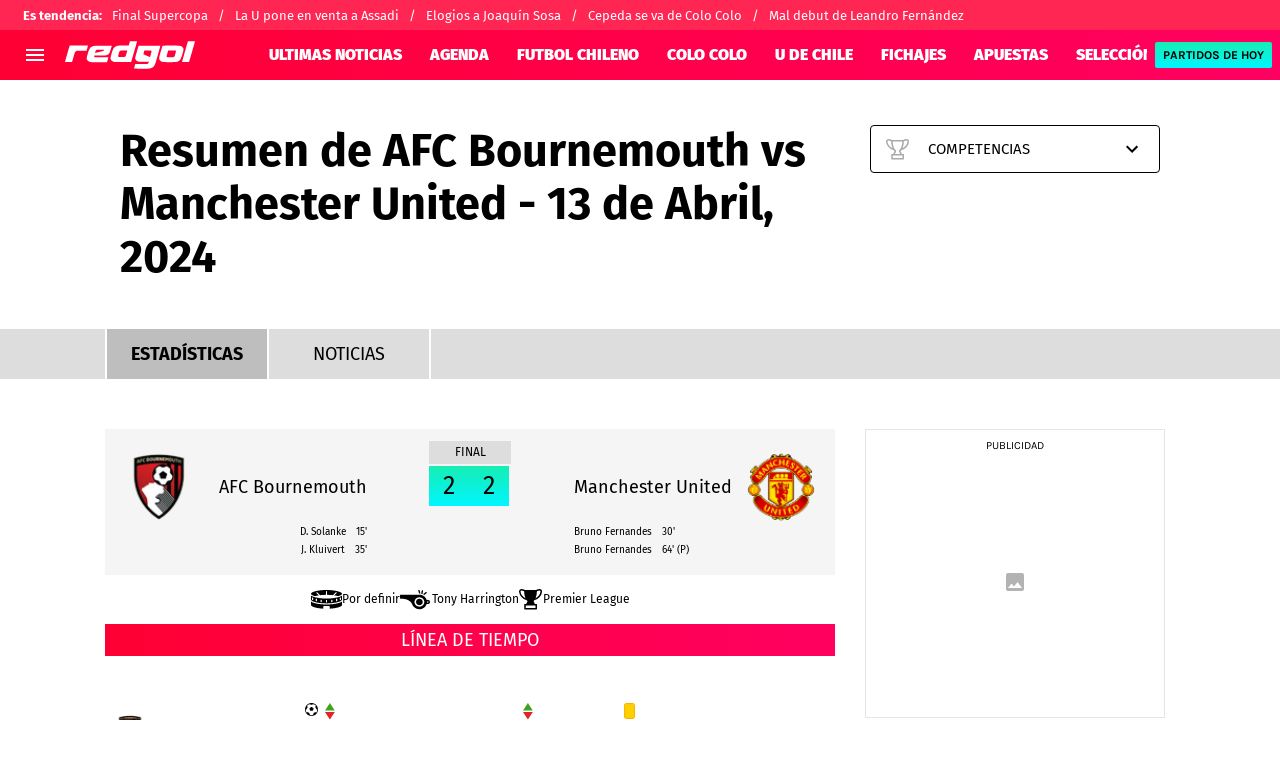

--- FILE ---
content_type: text/html; charset=utf-8
request_url: https://redgol.cl/resultados/futbol/partido/premier-league/52e1917b-06cd-46b8-a3d8-8944527b69d7
body_size: 52115
content:
<!DOCTYPE html><html lang="es-CL"><head><meta charSet="utf-8"/><meta name="viewport" content="width=device-width"/><link rel="preconnect" href="https://statics.redgol.cl"/><link rel="preload" href="https://statics.redgol.cl/fonts/fira-sans-400.woff2" as="font" type="font/woff2" crossorigin="anonymous"/><link rel="preload" href="https://statics.redgol.cl/fonts/fira-sans-700.woff2" as="font" type="font/woff2" crossorigin="anonymous"/><link rel="preload" href="https://statics.redgol.cl/fonts/fira-sans-900.woff2" as="font" type="font/woff2" crossorigin="anonymous"/><link rel="preload" href="https://statics.redgol.cl/fonts/karla-400.woff2" as="font" type="font/woff2" crossorigin="anonymous"/><link rel="preload" href="https://statics.redgol.cl/fonts/karla-600.woff2" as="font" type="font/woff2" crossorigin="anonymous"/><link rel="preload" href="https://statics.redgol.cl/fonts/karla-700.woff2" as="font" type="font/woff2" crossorigin="anonymous"/><link rel="preload" href="https://statics.redgol.cl/fonts/karla-800.woff2" as="font" type="font/woff2" crossorigin="anonymous"/><script type="text/javascript">
                window.futbolSites = window.futbolSites || { cmd: [] }
                window.googletag = window.googletag || { cmd: [] }
                window.marfeel = window.marfeel || { cmd: [] }
                window.vfQ = window.vfQ || [];
                window.didomiConfig={
                  integrations:{vendors:{google:{enable:true,refresh:false}}}
                }
                
                var opta_settings = {
                  subscription_id: '6540a023842af2c9d54a808a66d7e401',
                  language: 'es_ES',
                  timezone: 'user'
                }
              </script><script>function e(e){var t=!(arguments.length>1&&void 0!==arguments[1])||arguments[1],c=document.createElement("script");c.src=e,t?c.type="module":(c.async=!0,c.type="text/javascript",c.setAttribute("nomodule",""));var n=document.getElementsByTagName("script")[0];n.parentNode.insertBefore(c,n)}function t(t,c,n){var a,o,r;null!==(a=t.marfeel)&&void 0!==a||(t.marfeel={}),null!==(o=(r=t.marfeel).cmd)&&void 0!==o||(r.cmd=[]),t.marfeel.config=n,t.marfeel.config.accountId=c;var i="https://sdk.mrf.io/statics";e("".concat(i,"/marfeel-sdk.js?id=").concat(c),!0),e("".concat(i,"/marfeel-sdk.es5.js?id=").concat(c),!1)}!function(e,c){var n=arguments.length>2&&void 0!==arguments[2]?arguments[2]:{};t(e,c,n)}(window,294,{adsTrackingFromClient:true}/*config*/);</script><meta name="robots" content="index, follow"/><title>Resumen del juego entre AFC Bournemouth vs Manchester United por la Premier League - 13 de Abril, 2024</title><meta name="description" content="Marcador final entre AFC Bournemouth vs Manchester United por la Premier League del 13 de Abril, 2024. Resumen del juego, goles, mejores momentos y estadísticas."/><link rel="canonical" href="https://redgol.cl/resultados/futbol/partido/premier-league/52e1917b-06cd-46b8-a3d8-8944527b69d7"/><link rel="alternate" type="application/rss+xml" title="Fuente RSS para RedGol" href="https://redgol.cl/rss/feed"/><meta property="og:type" content="website"/><meta property="og:locale" content="es_LA"/><meta property="og:title" content="Resumen del juego entre AFC Bournemouth vs Manchester United por la Premier League - 13 de Abril, 2024"/><meta property="og:description" content="Marcador final entre AFC Bournemouth vs Manchester United por la Premier League del 13 de Abril, 2024. Resumen del juego, goles, mejores momentos y estadísticas."/><meta property="og:url" content="https://redgol.cl/resultados/futbol/partido/premier-league/52e1917b-06cd-46b8-a3d8-8944527b69d7"/><meta property="og:updated_time" content="2026-01-22T15:09:06+00:00"/><meta property="og:image" content="https://statics.redgol.cl/img/stats-og.png"/><meta property="fb:app_id" content="123210741058923"/><meta property="fb:pages" content="88334274875"/><meta name="twitter:card" content="summary_large_image"/><meta name="twitter:title" content="Resumen del juego entre AFC Bournemouth vs Manchester United por la Premier League - 13 de Abril, 2024"/><meta name="twitter:description" content="Marcador final entre AFC Bournemouth vs Manchester United por la Premier League del 13 de Abril, 2024. Resumen del juego, goles, mejores momentos y estadísticas."/><meta name="twitter:image" content="https://statics.redgol.cl/img/stats-og.png"/><script type="application/ld+json">{"@context":"http://schema.org","@type":"Organization","name":"RedGol","url":"https://redgol.cl","logo":"https://statics.redgol.cl/img/logo_redgol.svg","sameAs":["https://www.facebook.com/redgol/","https://www.instagram.com/redgol/","https://twitter.com/redgol/","https://www.youtube.com/c/redgoltv","https://www.twitch.tv/redgoltv?lang=es","https://redgol.cl/rss/feed"]}</script><script type="application/ld+json">{"@context":"https://schema.org","@type":"WebPage","description":"Marcador final entre AFC Bournemouth vs Manchester United por la Premier League del 13 de Abril, 2024. Resumen del juego, goles, mejores momentos y estadísticas.","url":"https://redgol.cl/resultados/futbol/partido/premier-league/52e1917b-06cd-46b8-a3d8-8944527b69d7","headline":"Resumen del juego entre AFC Bournemouth vs Manchester United por la Premier League - 13 de Abril, 2024","datePublished":"2026-01-22T15:09:06+00:00","dateModified":"2026-01-22T15:09:06+00:00","publisher":{"@type":"Organization","name":"RedGol","logo":{"@type":"ImageObject","url":"https://statics.redgol.cl/img/logo_redgol.svg","width":"600","height":"60"}}}</script><script type="application/ld+json">[{"@context":"https://schema.org","@type":"BreadcrumbList","itemListElement":[{"@type":"ListItem","position":1,"name":"Liga Argentina","item":"https://redgol.cl/resultados/futbol/competencias/liga-argentina/71fa29d6-d8c3-47d1-bfe2-595cdb95896b"},{"@type":"ListItem","position":2,"name":"Liga Argentina - Calendario","item":"https://redgol.cl/resultados/futbol/competencias/liga-argentina/71fa29d6-d8c3-47d1-bfe2-595cdb95896b/calendario"},{"@type":"ListItem","position":3,"name":"Liga Argentina - Posiciones","item":"https://redgol.cl/resultados/futbol/competencias/liga-argentina/71fa29d6-d8c3-47d1-bfe2-595cdb95896b/clasificacion"},{"@type":"ListItem","position":4,"name":"Liga Argentina - Noticias","item":"https://redgol.cl/resultados/futbol/competencias/liga-argentina/71fa29d6-d8c3-47d1-bfe2-595cdb95896b/noticias"}]},{"@context":"https://schema.org","@type":"BreadcrumbList","itemListElement":[{"@type":"ListItem","position":1,"name":"Recopa Sudamericana","item":"https://redgol.cl/resultados/futbol/competencias/recopa-sudamericana/14871555-0e0f-461f-aaed-e74a8adebb20"},{"@type":"ListItem","position":2,"name":"Recopa Sudamericana - Calendario","item":"https://redgol.cl/resultados/futbol/competencias/recopa-sudamericana/14871555-0e0f-461f-aaed-e74a8adebb20/calendario"},{"@type":"ListItem","position":3,"name":"Recopa Sudamericana - Posiciones","item":"https://redgol.cl/resultados/futbol/competencias/recopa-sudamericana/14871555-0e0f-461f-aaed-e74a8adebb20/clasificacion"},{"@type":"ListItem","position":4,"name":"Recopa Sudamericana - Noticias","item":"https://redgol.cl/resultados/futbol/competencias/recopa-sudamericana/14871555-0e0f-461f-aaed-e74a8adebb20/noticias"}]},{"@context":"https://schema.org","@type":"BreadcrumbList","itemListElement":[{"@type":"ListItem","position":1,"name":"Brasileirao","item":"https://redgol.cl/resultados/futbol/competencias/brasileirao/f7f873da-cb22-4672-9076-7488dcdbc045"},{"@type":"ListItem","position":2,"name":"Brasileirao - Calendario","item":"https://redgol.cl/resultados/futbol/competencias/brasileirao/f7f873da-cb22-4672-9076-7488dcdbc045/calendario"},{"@type":"ListItem","position":3,"name":"Brasileirao - Posiciones","item":"https://redgol.cl/resultados/futbol/competencias/brasileirao/f7f873da-cb22-4672-9076-7488dcdbc045/clasificacion"},{"@type":"ListItem","position":4,"name":"Brasileirao - Noticias","item":"https://redgol.cl/resultados/futbol/competencias/brasileirao/f7f873da-cb22-4672-9076-7488dcdbc045/noticias"}]},{"@context":"https://schema.org","@type":"BreadcrumbList","itemListElement":[{"@type":"ListItem","position":1,"name":"Europa League","item":"https://redgol.cl/resultados/futbol/competencias/europa-league/e18a972c-c7ba-4380-a810-313644fca5ba"},{"@type":"ListItem","position":2,"name":"Europa League - Calendario","item":"https://redgol.cl/resultados/futbol/competencias/europa-league/e18a972c-c7ba-4380-a810-313644fca5ba/calendario"},{"@type":"ListItem","position":3,"name":"Europa League - Posiciones","item":"https://redgol.cl/resultados/futbol/competencias/europa-league/e18a972c-c7ba-4380-a810-313644fca5ba/clasificacion"},{"@type":"ListItem","position":4,"name":"Europa League - Noticias","item":"https://redgol.cl/resultados/futbol/competencias/europa-league/e18a972c-c7ba-4380-a810-313644fca5ba/noticias"}]},{"@context":"https://schema.org","@type":"BreadcrumbList","itemListElement":[{"@type":"ListItem","position":1,"name":"Serie A","item":"https://redgol.cl/resultados/futbol/competencias/serie-a/f5ef6052-a739-428b-9b06-60f6415142e0"},{"@type":"ListItem","position":2,"name":"Serie A - Calendario","item":"https://redgol.cl/resultados/futbol/competencias/serie-a/f5ef6052-a739-428b-9b06-60f6415142e0/calendario"},{"@type":"ListItem","position":3,"name":"Serie A - Posiciones","item":"https://redgol.cl/resultados/futbol/competencias/serie-a/f5ef6052-a739-428b-9b06-60f6415142e0/clasificacion"},{"@type":"ListItem","position":4,"name":"Serie A - Noticias","item":"https://redgol.cl/resultados/futbol/competencias/serie-a/f5ef6052-a739-428b-9b06-60f6415142e0/noticias"}]},{"@context":"https://schema.org","@type":"BreadcrumbList","itemListElement":[{"@type":"ListItem","position":1,"name":"Premier League","item":"https://redgol.cl/resultados/futbol/competencias/premier-league/8ca30e39-83bc-4708-93d1-6c1e60bd334f"},{"@type":"ListItem","position":2,"name":"Premier League - Calendario","item":"https://redgol.cl/resultados/futbol/competencias/premier-league/8ca30e39-83bc-4708-93d1-6c1e60bd334f/calendario"},{"@type":"ListItem","position":3,"name":"Premier League - Posiciones","item":"https://redgol.cl/resultados/futbol/competencias/premier-league/8ca30e39-83bc-4708-93d1-6c1e60bd334f/clasificacion"},{"@type":"ListItem","position":4,"name":"Premier League - Noticias","item":"https://redgol.cl/resultados/futbol/competencias/premier-league/8ca30e39-83bc-4708-93d1-6c1e60bd334f/noticias"}]},{"@context":"https://schema.org","@type":"BreadcrumbList","itemListElement":[{"@type":"ListItem","position":1,"name":"La Liga","item":"https://redgol.cl/resultados/futbol/competencias/la-liga/1b367cbf-fda8-41c2-b13f-7c82c15f8bec"},{"@type":"ListItem","position":2,"name":"La Liga - Calendario","item":"https://redgol.cl/resultados/futbol/competencias/la-liga/1b367cbf-fda8-41c2-b13f-7c82c15f8bec/calendario"},{"@type":"ListItem","position":3,"name":"La Liga - Posiciones","item":"https://redgol.cl/resultados/futbol/competencias/la-liga/1b367cbf-fda8-41c2-b13f-7c82c15f8bec/clasificacion"},{"@type":"ListItem","position":4,"name":"La Liga - Noticias","item":"https://redgol.cl/resultados/futbol/competencias/la-liga/1b367cbf-fda8-41c2-b13f-7c82c15f8bec/noticias"}]},{"@context":"https://schema.org","@type":"BreadcrumbList","itemListElement":[{"@type":"ListItem","position":1,"name":"Bundesliga","item":"https://redgol.cl/resultados/futbol/competencias/bundesliga/491638a5-ac1c-489f-95bc-09491d04bb9c"},{"@type":"ListItem","position":2,"name":"Bundesliga - Calendario","item":"https://redgol.cl/resultados/futbol/competencias/bundesliga/491638a5-ac1c-489f-95bc-09491d04bb9c/calendario"},{"@type":"ListItem","position":3,"name":"Bundesliga - Posiciones","item":"https://redgol.cl/resultados/futbol/competencias/bundesliga/491638a5-ac1c-489f-95bc-09491d04bb9c/clasificacion"},{"@type":"ListItem","position":4,"name":"Bundesliga - Noticias","item":"https://redgol.cl/resultados/futbol/competencias/bundesliga/491638a5-ac1c-489f-95bc-09491d04bb9c/noticias"}]},{"@context":"https://schema.org","@type":"BreadcrumbList","itemListElement":[{"@type":"ListItem","position":1,"name":"Ligue 1","item":"https://redgol.cl/resultados/futbol/competencias/ligue-1/799287af-2643-432f-8f5c-94247bcd03f7"},{"@type":"ListItem","position":2,"name":"Ligue 1 - Calendario","item":"https://redgol.cl/resultados/futbol/competencias/ligue-1/799287af-2643-432f-8f5c-94247bcd03f7/calendario"},{"@type":"ListItem","position":3,"name":"Ligue 1 - Posiciones","item":"https://redgol.cl/resultados/futbol/competencias/ligue-1/799287af-2643-432f-8f5c-94247bcd03f7/clasificacion"},{"@type":"ListItem","position":4,"name":"Ligue 1 - Noticias","item":"https://redgol.cl/resultados/futbol/competencias/ligue-1/799287af-2643-432f-8f5c-94247bcd03f7/noticias"}]},{"@context":"https://schema.org","@type":"BreadcrumbList","itemListElement":[{"@type":"ListItem","position":1,"name":"Eliminatorias Conmebol Sudamericanas","item":"https://redgol.cl/resultados/futbol/competencias/eliminatorias-conmebol-sudamericanas/ecbe1236-73d1-4dd6-90fc-0cc2619f5385"},{"@type":"ListItem","position":2,"name":"Eliminatorias Conmebol Sudamericanas - Calendario","item":"https://redgol.cl/resultados/futbol/competencias/eliminatorias-conmebol-sudamericanas/ecbe1236-73d1-4dd6-90fc-0cc2619f5385/calendario"},{"@type":"ListItem","position":3,"name":"Eliminatorias Conmebol Sudamericanas - Posiciones","item":"https://redgol.cl/resultados/futbol/competencias/eliminatorias-conmebol-sudamericanas/ecbe1236-73d1-4dd6-90fc-0cc2619f5385/clasificacion"},{"@type":"ListItem","position":4,"name":"Eliminatorias Conmebol Sudamericanas - Noticias","item":"https://redgol.cl/resultados/futbol/competencias/eliminatorias-conmebol-sudamericanas/ecbe1236-73d1-4dd6-90fc-0cc2619f5385/noticias"}]},{"@context":"https://schema.org","@type":"BreadcrumbList","itemListElement":[{"@type":"ListItem","position":1,"name":"Copa Oro","item":"https://redgol.cl/resultados/futbol/competencias/copa-oro/c6f6d79e-b890-4008-9da0-ece0d22b9e46"},{"@type":"ListItem","position":2,"name":"Copa Oro - Calendario","item":"https://redgol.cl/resultados/futbol/competencias/copa-oro/c6f6d79e-b890-4008-9da0-ece0d22b9e46/calendario"},{"@type":"ListItem","position":3,"name":"Copa Oro - Posiciones","item":"https://redgol.cl/resultados/futbol/competencias/copa-oro/c6f6d79e-b890-4008-9da0-ece0d22b9e46/clasificacion"},{"@type":"ListItem","position":4,"name":"Copa Oro - Noticias","item":"https://redgol.cl/resultados/futbol/competencias/copa-oro/c6f6d79e-b890-4008-9da0-ece0d22b9e46/noticias"}]},{"@context":"https://schema.org","@type":"BreadcrumbList","itemListElement":[{"@type":"ListItem","position":1,"name":"Copa Mundial FIFA Sub-20","item":"https://redgol.cl/resultados/futbol/competencias/copa-mundial-fifa-sub-20/5801b81b-a527-4ec9-9c08-0c2649b0754f"},{"@type":"ListItem","position":2,"name":"Copa Mundial FIFA Sub-20 - Calendario","item":"https://redgol.cl/resultados/futbol/competencias/copa-mundial-fifa-sub-20/5801b81b-a527-4ec9-9c08-0c2649b0754f/calendario"},{"@type":"ListItem","position":3,"name":"Copa Mundial FIFA Sub-20 - Posiciones","item":"https://redgol.cl/resultados/futbol/competencias/copa-mundial-fifa-sub-20/5801b81b-a527-4ec9-9c08-0c2649b0754f/clasificacion"},{"@type":"ListItem","position":4,"name":"Copa Mundial FIFA Sub-20 - Noticias","item":"https://redgol.cl/resultados/futbol/competencias/copa-mundial-fifa-sub-20/5801b81b-a527-4ec9-9c08-0c2649b0754f/noticias"}]},{"@context":"https://schema.org","@type":"BreadcrumbList","itemListElement":[{"@type":"ListItem","position":1,"name":"Liga de Primera","item":"https://redgol.cl/resultados/futbol/competencias/liga-de-primera/c8b5e107-50d8-445c-99b0-57c3b5989ec1"},{"@type":"ListItem","position":2,"name":"Liga de Primera - Calendario","item":"https://redgol.cl/resultados/futbol/competencias/liga-de-primera/c8b5e107-50d8-445c-99b0-57c3b5989ec1/calendario"},{"@type":"ListItem","position":3,"name":"Liga de Primera - Posiciones","item":"https://redgol.cl/resultados/futbol/competencias/liga-de-primera/c8b5e107-50d8-445c-99b0-57c3b5989ec1/clasificacion"},{"@type":"ListItem","position":4,"name":"Liga de Primera - Noticias","item":"https://redgol.cl/resultados/futbol/competencias/liga-de-primera/c8b5e107-50d8-445c-99b0-57c3b5989ec1/noticias"}]},{"@context":"https://schema.org","@type":"BreadcrumbList","itemListElement":[{"@type":"ListItem","position":1,"name":"Copa Libertadores","item":"https://redgol.cl/resultados/futbol/competencias/copa-libertadores/f9a382d8-de48-43a9-9942-9096e395bb43"},{"@type":"ListItem","position":2,"name":"Copa Libertadores - Calendario","item":"https://redgol.cl/resultados/futbol/competencias/copa-libertadores/f9a382d8-de48-43a9-9942-9096e395bb43/calendario"},{"@type":"ListItem","position":3,"name":"Copa Libertadores - Posiciones","item":"https://redgol.cl/resultados/futbol/competencias/copa-libertadores/f9a382d8-de48-43a9-9942-9096e395bb43/clasificacion"},{"@type":"ListItem","position":4,"name":"Copa Libertadores - Noticias","item":"https://redgol.cl/resultados/futbol/competencias/copa-libertadores/f9a382d8-de48-43a9-9942-9096e395bb43/noticias"}]},{"@context":"https://schema.org","@type":"BreadcrumbList","itemListElement":[{"@type":"ListItem","position":1,"name":"Champions League","item":"https://redgol.cl/resultados/futbol/competencias/champions-league/c18505a7-57d7-4d2f-a927-3daf7103c773"},{"@type":"ListItem","position":2,"name":"Champions League - Calendario","item":"https://redgol.cl/resultados/futbol/competencias/champions-league/c18505a7-57d7-4d2f-a927-3daf7103c773/calendario"},{"@type":"ListItem","position":3,"name":"Champions League - Posiciones","item":"https://redgol.cl/resultados/futbol/competencias/champions-league/c18505a7-57d7-4d2f-a927-3daf7103c773/clasificacion"},{"@type":"ListItem","position":4,"name":"Champions League - Noticias","item":"https://redgol.cl/resultados/futbol/competencias/champions-league/c18505a7-57d7-4d2f-a927-3daf7103c773/noticias"}]},{"@context":"https://schema.org","@type":"BreadcrumbList","itemListElement":[{"@type":"ListItem","position":1,"name":"Copa Sudamericana","item":"https://redgol.cl/resultados/futbol/competencias/copa-sudamericana/f7001136-60ce-4bcf-890d-96825e599a9d"},{"@type":"ListItem","position":2,"name":"Copa Sudamericana - Calendario","item":"https://redgol.cl/resultados/futbol/competencias/copa-sudamericana/f7001136-60ce-4bcf-890d-96825e599a9d/calendario"},{"@type":"ListItem","position":3,"name":"Copa Sudamericana - Posiciones","item":"https://redgol.cl/resultados/futbol/competencias/copa-sudamericana/f7001136-60ce-4bcf-890d-96825e599a9d/clasificacion"},{"@type":"ListItem","position":4,"name":"Copa Sudamericana - Noticias","item":"https://redgol.cl/resultados/futbol/competencias/copa-sudamericana/f7001136-60ce-4bcf-890d-96825e599a9d/noticias"}]},{"@context":"https://schema.org","@type":"BreadcrumbList","itemListElement":[{"@type":"ListItem","position":1,"name":"Primera B","item":"https://redgol.cl/resultados/futbol/competencias/primera-b/91a535e8-f5db-4f02-9c33-145e716d908e"},{"@type":"ListItem","position":2,"name":"Primera B - Calendario","item":"https://redgol.cl/resultados/futbol/competencias/primera-b/91a535e8-f5db-4f02-9c33-145e716d908e/calendario"},{"@type":"ListItem","position":3,"name":"Primera B - Posiciones","item":"https://redgol.cl/resultados/futbol/competencias/primera-b/91a535e8-f5db-4f02-9c33-145e716d908e/clasificacion"},{"@type":"ListItem","position":4,"name":"Primera B - Noticias","item":"https://redgol.cl/resultados/futbol/competencias/primera-b/91a535e8-f5db-4f02-9c33-145e716d908e/noticias"}]},{"@context":"https://schema.org","@type":"BreadcrumbList","itemListElement":[{"@type":"ListItem","position":1,"name":"Copa Chile","item":"https://redgol.cl/resultados/futbol/competencias/copa-chile/cc110d68-b7ee-42b2-84d3-028cca443b63"},{"@type":"ListItem","position":2,"name":"Copa Chile - Calendario","item":"https://redgol.cl/resultados/futbol/competencias/copa-chile/cc110d68-b7ee-42b2-84d3-028cca443b63/calendario"},{"@type":"ListItem","position":3,"name":"Copa Chile - Posiciones","item":"https://redgol.cl/resultados/futbol/competencias/copa-chile/cc110d68-b7ee-42b2-84d3-028cca443b63/clasificacion"},{"@type":"ListItem","position":4,"name":"Copa Chile - Noticias","item":"https://redgol.cl/resultados/futbol/competencias/copa-chile/cc110d68-b7ee-42b2-84d3-028cca443b63/noticias"}]},{"@context":"https://schema.org","@type":"BreadcrumbList","itemListElement":[{"@type":"ListItem","position":1,"name":"Copa América","item":"https://redgol.cl/resultados/futbol/competencias/copa-america/111701be-8f82-40dc-bb73-317d17b85ba1"},{"@type":"ListItem","position":2,"name":"Copa América - Calendario","item":"https://redgol.cl/resultados/futbol/competencias/copa-america/111701be-8f82-40dc-bb73-317d17b85ba1/calendario"},{"@type":"ListItem","position":3,"name":"Copa América - Posiciones","item":"https://redgol.cl/resultados/futbol/competencias/copa-america/111701be-8f82-40dc-bb73-317d17b85ba1/clasificacion"},{"@type":"ListItem","position":4,"name":"Copa América - Noticias","item":"https://redgol.cl/resultados/futbol/competencias/copa-america/111701be-8f82-40dc-bb73-317d17b85ba1/noticias"}]},{"@context":"https://schema.org","@type":"BreadcrumbList","itemListElement":[{"@type":"ListItem","position":1,"name":"Eurocopa","item":"https://redgol.cl/resultados/futbol/competencias/eurocopa/ec7aacdb-2af7-4939-b38c-2ff2e64cfb6e"},{"@type":"ListItem","position":2,"name":"Eurocopa - Calendario","item":"https://redgol.cl/resultados/futbol/competencias/eurocopa/ec7aacdb-2af7-4939-b38c-2ff2e64cfb6e/calendario"},{"@type":"ListItem","position":3,"name":"Eurocopa - Posiciones","item":"https://redgol.cl/resultados/futbol/competencias/eurocopa/ec7aacdb-2af7-4939-b38c-2ff2e64cfb6e/clasificacion"},{"@type":"ListItem","position":4,"name":"Eurocopa - Noticias","item":"https://redgol.cl/resultados/futbol/competencias/eurocopa/ec7aacdb-2af7-4939-b38c-2ff2e64cfb6e/noticias"}]}]</script><script type="application/ld+json">[{"@context":"https://schema.org","eventAttendanceMode":"https://schema.org/OfflineEventAttendanceMode","image":["https://secure.omo.akamai.opta.net/image.php?secure=true&h=secure.omo.akamai.opta.net&sport=football&entity=team&description=badges&dimensions=65&id=1pse9ta7a45pi2w2grjim70ge","https://secure.omo.akamai.opta.net/image.php?secure=true&h=secure.omo.akamai.opta.net&sport=football&entity=team&description=badges&dimensions=65&id=6eqit8ye8aomdsrrq0hk3v7gh"],"endDate":"2024-04-13T14:00:00-0400","@type":"SportsEvent","name":"Premier League - 2024-04-13T12:30:00-0400","description":"AFC Bournemouth vs Manchester United","eventStatus":"EventScheduled","performer":{"@type":"PerformingGroup","name":"AFC Bournemouth vs Manchester United"},"organizer":{"@type":"Organization","name":"AFC Bournemouth vs Manchester United","url":"https://redgol.cl"},"location":{"@type":"Place","name":null},"competitor":[{"@type":"SportsTeam","name":"AFC Bournemouth"},{"@type":"SportsTeam","name":"Manchester United"}],"startDate":"2024-04-13T12:30:00-0400"}]</script><script type="application/ld+json">{"@context":"http://schema.org","@type":"ItemList","itemListElement":[{"@type":"ListItem","position":1,"url":"https://redgol.cl/colocolo/colo-colo-vs-penarol-minuto-a-minuto-donde-ver-y-resultado-del-partido-amistoso"},{"@type":"ListItem","position":2,"url":"https://redgol.cl/mercado-de-fichajes/gabriel-arias-aborda-su-adaptacion-a-newells-en-argentina-voy-a-exigirles-a-los-dirigentes-y-el-cuerpo-tecnico-es-mi-forma-de-ser"},{"@type":"ListItem","position":3,"url":"https://redgol.cl/chile/fue-campeon-en-chile-y-dio-un-giro-radical-tras-retirarse-el-futbol-no-me-alcanzo-para-nada-la-palta-me-cambio-la-vida"},{"@type":"ListItem","position":4,"url":"https://redgol.cl/noticias/la-senal-es-muy-mala-guarello-destruye-a-natalia-duco-como-futura-ministra-del-deporte"},{"@type":"ListItem","position":5,"url":"https://redgol.cl/colocolo/sorpresa-total-colo-colo-contacta-a-diego-valdes-para-tomar-el-lugar-de-lucas-cepeda"}]}</script><meta property="nrbi:sections" content="RedGol, Resultados" class="jsx-e39d7be2a0541f5b"/><meta name="vf:container_id" content="partido-52e1917b-06cd-46b8-a3d8-8944527b69d7" class="jsx-e39d7be2a0541f5b"/><meta name="vf:lang" content="es" class="jsx-e39d7be2a0541f5b"/><meta name="next-head-count" content="38"/><link rel="manifest" href="https://statics.redgol.cl/manifest.json"/><link rel="apple-touch-icon-precomposed" href="https://statics.redgol.cl/favicon/apple-touch-icon.png" sizes="180x180"/><link href="https://statics.redgol.cl/favicon/favicon.ico" rel="shortcut icon"/><link href="https://statics.redgol.cl/favicon/favicon-16x16.png" rel="icon" sizes="16x16" type="image/png"/><link href="https://statics.redgol.cl/favicon/favicon-32x32.png" rel="icon" sizes="32x32" type="image/png"/><link rel="preconnect" href="https://redgol.cl"/><script id="googleAnalytics" data-nscript="beforeInteractive">
            window.dataLayer = window.dataLayer || [];
            function gtag() {
                dataLayer.push(arguments);
            }
            gtag('js', new Date());
            gtag('config', 'G-253MZ5KGKX'); gtag('config', 'UA-426744-4'); gtag('config', 'GTM-TTF3P4S'); gtag('config', '63317524')
        </script><script id="twitterPixelBc" data-nscript="beforeInteractive">!function(e,t,n,s,u,a){e.twq||(s=e.twq=function(){s.exe?s.exe.apply(s,arguments):s.queue.push(arguments); },s.version='1.1',s.queue=[],u=t.createElement(n),u.async=!0,u.src='https://static.ads-twitter.com/uwt.js', a=t.getElementsByTagName(n)[0],a.parentNode.insertBefore(u,a))}(window,document,'script'); twq('config','o403j');</script><link rel="preload" href="https://statics.redgol.cl/_next/static/css/f6ce03ec7a8d6221.css" as="style"/><link rel="stylesheet" href="https://statics.redgol.cl/_next/static/css/f6ce03ec7a8d6221.css" data-n-g=""/><noscript data-n-css=""></noscript><script defer="" nomodule="" src="https://statics.redgol.cl/_next/static/chunks/polyfills-42372ed130431b0a.js"></script><script id="gtag-script" src="https://www.googletagmanager.com/gtag/js" defer="" data-nscript="beforeInteractive"></script><script defer="" src="https://statics.redgol.cl/_next/static/chunks/9004-8d4039f04c032ba6.js"></script><script defer="" src="https://statics.redgol.cl/_next/static/chunks/3807-5cade78d2ac959a5.js"></script><script defer="" src="https://statics.redgol.cl/_next/static/chunks/2468.414f101aa7e817c0.js"></script><script defer="" src="https://statics.redgol.cl/_next/static/chunks/4413.d32c34c259eca099.js"></script><script defer="" src="https://statics.redgol.cl/_next/static/chunks/893.6e4debd31763ae0d.js"></script><script src="https://statics.redgol.cl/_next/static/chunks/webpack-536557178dd90716.js" defer=""></script><script src="https://statics.redgol.cl/_next/static/chunks/framework-a236350e74930fc0.js" defer=""></script><script src="https://statics.redgol.cl/_next/static/chunks/main-6d129c05b19f8c96.js" defer=""></script><script src="https://statics.redgol.cl/_next/static/chunks/pages/_app-cf55fe00f8291f02.js" defer=""></script><script src="https://statics.redgol.cl/_next/static/chunks/5741-415ce73b4d58cd9d.js" defer=""></script><script src="https://statics.redgol.cl/_next/static/chunks/6768-121dbd7cff211668.js" defer=""></script><script src="https://statics.redgol.cl/_next/static/chunks/8921-3a9cf5f658ef7546.js" defer=""></script><script src="https://statics.redgol.cl/_next/static/chunks/7158-c5b63af8e7273cd0.js" defer=""></script><script src="https://statics.redgol.cl/_next/static/chunks/6449-b888a0a4071d16be.js" defer=""></script><script src="https://statics.redgol.cl/_next/static/chunks/3011-3e3f02b239b01621.js" defer=""></script><script src="https://statics.redgol.cl/_next/static/chunks/pages/resultados/%5Bsport%5D/partido/%5Bslug%5D/%5BmatchId%5D-070dd84c9a7fc1f0.js" defer=""></script><script src="https://statics.redgol.cl/_next/static/JBRGmd8m9Yq0hzeoqLhPp/_buildManifest.js" defer=""></script><script src="https://statics.redgol.cl/_next/static/JBRGmd8m9Yq0hzeoqLhPp/_ssgManifest.js" defer=""></script><style id="__jsx-1c1bcdab69ac3a51">:root{--stats-primary-color:#457851;--stats-font-widget:'Fira Sans', -apple-system, sans-serif;--stats-font-family-second:'Fira Sans', -apple-system, sans-serif;--stats-font-family-third:'Fira Sans', -apple-system, sans-serif;--stats-wrapper-width:100%;--stats-competitions-bg:#f5f5f5;--stats-competitions-select-bg:linear-gradient(
            to right,
            #ff0034 1%,
            #ff0060 100%
          );--stats-buttonForm-font-weight:400;--stats-buttonForm-font-size:15px;--stats-buttonForm-active-bg:linear-gradient(
            180deg,
            #17eeb3 0%,
            #00f6ff 100%
          );--stats-buttonForm-active-color:#000;--stats-buttonForm-active-font-weight:bold;--stats-buttonTable-bg:linear-gradient(
            180deg,
            #17eeb3 0%,
            #00f6ff 100%
          );--stats-buttonTable-color:#000000;--stats-buttonTable-fontWeight:500;--stats-buttonTable-fontSize:13px;--stats-tableTitle-bg:linear-gradient(
            to right,
            #ff0034 1%,
            #ff0060 100%
          );--stats-tableTitle-lineHeight:16px;--stats-tableTitle-fontSize-xs:14px;--stats-tableTitle-fontSize-xl:18px;--stats-tableTitle-fontWeight:500;--stats-tableTitle-color:#fff;--stats-tableTitle-reverse-bg:#fff;--stats-tableTitle-reverse-color:#000;--stats-tournamentRanking-legend-iconColorDefault:#d1d1d1;--stats-tournamentRanking-legend-iconColorRed:#d81f30;--stats-tournamentRanking-legend-iconColorGreen:#00af32;--stats-tournamentRanking-legend-iconColorGreenDark:#007421;--stats-tournamentRanking-legend-iconColorYellow:#ffc400;--stats-tournamentRanking-subTitles-bg:#dddddd;--stats-tournamentRanking-subTitles-fontWeight:400;--stats-tournamentRanking-subTitles-fontSize:14px;--stats-tournamentRanking-subTitles-color:#00000;--stats-tournamentRanking-listItem-border:1px solid #00000033;--stats-tournamentRankingItem-item-fontWeigt:400;--stats-tournamentRankingItem-item-fontSize:14px;--stats-tournamentRankingItem-item-fontSize:14px;--stats-tournamentRankingItem-position-color:#fff;--stats-tournamentRankingItem-points-fontWeigt:700;--stats-liveMatch-minutes-borderTop:4px solid #d81f30;--stats-liveMatch-minutes-fontSize-xs:13px;--stats-liveMatch-minutes-fontSize-xl:15px;--stats-liveMatch-minutes-fontWeightMinute:400;--stats-liveMatch-minutes-fontWeightText:700;--stats-liveMatch-minutes-bg:#000;--stats-liveMatch-minutes-color:#fff;--stats-liveMatch-minutes-lineHeight:15px;--stats-liveMatch-state-fontSize:12px;--stats-liveMatch-state-fontWeight:500;--stats-liveMatch-state-color:#000;--stats-liveMatch-state-background:#dddddd;--stats-liveMatch-score-fontSize-xs:23px;--stats-liveMatch-score-fontSize-xl:28px;--stats-liveMatch-score-fontWeight:400;--stats-liveMatch-score-bg:linear-gradient(
            180deg,
            #17eeb3 0%,
            #00f6ff 100%
          );--stats-liveMatch-score-color:#000;--stats-liveMatch-final-score-bg:#bebebe;--stats-liveMatch-score-lineHeight-xs:41px;--stats-liveMatch-score-lineHeight-xl:51px;--stats-liveMatch-date-fontSize-xs:12px;--stats-liveMatch-date-fontSize-xl:15px;--stats-liveMatch-date-fontWeight:15px;--stats-liveMatch-date-bg:#fff;--stats-liveMatch-date-lineHeight-xs:14px;--stats-liveMatch-date-lineHeight-xl:19px;--stats-liveMatch-date-lineHeight-textBackground:#dddddd;--stats-liveMatchTeam-container-bg:#f5f5f5;--stats-liveMatchTeam-info-fontSize-xs:14px;--stats-liveMatchTeam-info-fontSize-xl:17px;--stats-liveMatchTeam-info-fontWeight:400;--stats-liveMatchTeam-info-fontFamily:'Fira Sans', -apple-system,
            sans-serif;--stats-liveMatchTeam-info-name-fontFamily:'Fira Sans', -apple-system,
            sans-serif;--stats-liveMatchTeam-icon-bg:#d3d3d3;--stats-tableDates-select-fontWeight:700;--stats-tableDates-select-borderColor:#b3b3b3;--stats-tableDates-date-bg:#dddddd;--stats-tableDates-date-lineHeight:16px;--stats-tableDates-date-fontSize:14px;--stats-tableDates-date-fontWeight:700;--stats-tableDates-item-borderColor:#00000033;--stats-tableDates-button-background:linear-gradient(
            180deg,
            #17eeb3 0%,
            #00f6ff 100%
          );--stats-sectionHeader-bg:#ffffff;--stats-sectionHeader-nav:#dddddd;--stats-sectionHeader-nav-active-color:#bebebe;--stats-sectionHeader-nav-text-active-color:#000000;--stats-sectionHeader-nav-text-inactive-color:#000000;--stats-playerItem-position-fontSize:13px;--stats-playerItem-position-big-fontSize:18px;--stats-playerItem-span-fontSize:13px;--stats-playerItem-info-bg:#dddddd;--stats-playerItem-name-fontSize:14px;--stats-playerItem-name-big-fontSize:18px;--stats-playerItem-points-fontSize:14px;--stats-playerItem-points-big-fontSize:20px;--stats-playerPlantel-value-big-fontSize:18px;--stats-tablePlayer-borderBottom:1px solid #00000033;--stats-calendarMatchday-border:1px solid #000000;--stats-calendarMatchday-boxShadow:0px 4px 4px rgba(0, 0, 0, 0.25);--stats-calendarMatchday-date-fontWeight:400;--stats-calendarMatchday-date-fontSize:18px;--stats-calendarMatchday-date-lineHeight:21px;--stats-calendarMatchday-date-lineHeight:21px;--stats-calendarMatchday-buttonItem-border:1px solid #dddddd;--stats-calendarMatchday-buttonItem-active-bg:#000;--stats-calendarMatchday-buttonItem-active-color:#fff;--stats-calendarMatches-stages-fontSize:14px;--stats-sectionHeader-color:#000000;--stats-sectionHeader-title-fontSize:22px;--stats-sectionHeader-title-lineHeight:26px;--stats-sectionHeader-title-fontWeight:700;--stats-sectionHeader-text-fontSize:13px;--stats-sectionHeader-title-fontFamily:'Fira Sans', -apple-system,
            sans-serif;--stats-sectionHeader-link-fontFamily:'Fira Sans', -apple-system,
            sans-serif;--stats-sectionHeader-text-lineHeight:16px;--stats-sectionHeader-logo-size:56px;--stats-dropdownMenu-border-color:#000000;--stats-dropdownMenu-fontWeight:400;--stats-dropdownMenu-fontSize:15px;--stats-dropdownMenu-big-fontSize:18px;--stats-dropdownMenu-lineHeight:18px;--stats-dropdownMenu-fontFamily:'Fira Sans', -apple-system,
            sans-serif;--stats-dropdownMenu-button-fontFamily:'Fira Sans', -apple-system,
            sans-serif;--stats-matchItem-fontSize:18px;--stats-matchItem-fontWeight:bold;--stats-matchItem-fontFamily:'Fira Sans', -apple-system, sans-serif;--stats-tournamentSchedule-background:#f5f5f5;--stats-tournamentSchedule-dividerBg:rgba(0, 0, 0, 0.2);--stats-tournamentSchedule-shield:25;--stats-tournamentSchedule-league-bg:#dddddd;--stats-tournamentSchedule-league-fontWeight:bold;--stats-tournamentSchedule-league-fontSize:12px;--stats-tournamentSchedule-league-lineHeight:14px;--stats-tournamentSchedule-team-fontWeight:400;--stats-tournamentSchedule-team-fontSize:14px;--stats-tournamentSchedule-team-lineHeight:16px;--stats-tournamentSchedule-team-color:#000000;--stats-tournamentSchedule-team-border:1px solid rgba(0, 0, 0, 0.2);--stats-tournamentSchedule-history-background:#ffffff;--stats-tournamentSchedule-history-border:1px solid #c4c4c4;--stats-tournamentSchedule-history-fontSize:12px;--stats-tournamentSchedule-history-fontWeight:500;--stats-tournamentSchedule-history-lineHeight:15px;--stats-tournamentSchedule-score-bg:#bebebe;--stats-tournamentSchedule-score-live-bg:linear-gradient(
            180deg,
            #17eeb3 0%,
            #00f6ff 100%
          );--stats-tournamentWC-bgColor:#fff;--stats-tournamentWC-color:#000;--stats-tournamentWC-weight:bold;--stats-tournamentWC-size:13px;--stats-tournamentWC-fontFamily:'Fira Sans', -apple-system,
            sans-serif;--stats-matchDetails-team-fontSize:18px;--stats-matchDetails-team-fontWeight:400;--stats-matchDetails-team-fontFamily:'Fira Sans', -apple-system,
            sans-serif;--stats-matchDetails-score-live:linear-gradient(
            180deg,
            #17eeb3 0%,
            #00f6ff 100%
          );--stats-matchDetails-score-live-color:#000;--stats-matchDetails-lineups-title-color:#fff;--stats-matchDetails-lineups-title-family:'Fira Sans', -apple-system,
            sans-serif;--stats-matchDetails-lineups-container-bgColor:#000;--stats-matchDetails-icons-family:'Fira Sans', -apple-system,
            sans-serif;--stats-matchDetails-icons-weight:500;--stats-matchDetails-header-fontFamily:'Fira Sans', -apple-system,
            sans-serif;--stats-matchDetails-header-fontWeight:500;--stats-matchDetails-headerScore-fontWeight:400;--stats-matchDetails-header-fontSize:12px;--stats-positions-title-color:#000;--stats-positions-title-weight:700;--stats-positions-title-size:12px;--stats-positions-family:'Fira Sans', -apple-system, sans-serif;--stats-rankingPlayers-family:'Fira Sans', -apple-system, sans-serif;--stats-rankingPlayers-size:14px;--stats-rankingPlayers-weight:400;--stats-rankingPlayers-weight-bold:700;--stats-titleIcon-family:'Fira Sans', -apple-system, sans-serif;--stats-titleIcon-size:14px;--stats-titleIcon-weight:400;--stats-titleIcon-bg:#cccccc;--stats-boxStatistics-fontSize:18px;--stats-boxStatistics-fontWeight:700;--stats-boxStatistics-fontFamily:'Roboto', -apple-system, sans-serif;--stats-boxStatistics-value-fontWeight:400;--stats-boxStatistics-value-fontSize:18px}@media(min-width:769px){:root{--stats-wrapper-width:100%}}@media(min-width:1070px){:root{--stats-wrapper-width:1070px;--stats-sectionHeader-title-fontSize:45px;--stats-sectionHeader-title-lineHeight:53px;--stats-sectionHeader-text-fontSize:18px;--stats-sectionHeader-text-lineHeight:21px;--stats-sectionHeader-logo-size:90px;--stats-sectionHeader-title-padding-left:0px}}</style><style id="__jsx-1865397699">.header-highlight-links.jsx-1865397699{display:-webkit-box;display:-webkit-flex;display:-moz-box;display:-ms-flexbox;display:flex;width:100%;-webkit-box-sizing:border-box;-moz-box-sizing:border-box;box-sizing:border-box;height:35px;-webkit-flex-flow:row;-ms-flex-flow:row;flex-flow:row;-webkit-box-align:center;-webkit-align-items:center;-moz-box-align:center;-ms-flex-align:center;align-items:center;padding:0 10px;background-color:#FF2653;color:#FFF;font:400 15px/20px 'Fira Sans', -apple-system, sans-serif;border:none;border-width:0}.header-highlight-links__label.jsx-1865397699{-webkit-box-flex:0;-webkit-flex:0 0 auto;-moz-box-flex:0;-ms-flex:0 0 auto;flex:0 0 auto;font-weight:bold;margin-right:10px;white-space:nowrap}.header-highlight-links__nav.jsx-1865397699{overflow-x:scroll}.header-highlight-links__nav__list.jsx-1865397699{display:-webkit-box;display:-webkit-flex;display:-moz-box;display:-ms-flexbox;display:flex;-webkit-flex-flow:row;-ms-flex-flow:row;flex-flow:row;list-style:none;padding:0;margin:0}.header-highlight-links__nav__list__item.jsx-1865397699 .link-factory-custom-style{display:-webkit-box;display:-webkit-flex;display:-moz-box;display:-ms-flexbox;display:flex;-webkit-box-align:center;-webkit-align-items:center;-moz-box-align:center;-ms-flex-align:center;align-items:center;text-decoration:none;color:inherit;height:35px;white-space:nowrap}.header-highlight-links__nav__list__item.jsx-1865397699:not(:last-child) .link-factory-custom-style::after{content:"/";margin:0 10px}@media(min-width: 769px){.header-highlight-links.jsx-1865397699{height:30px;padding:0 0 0 23px;border-width:0;font:400 13px/17px 'Fira Sans', -apple-system, sans-serif}.header-highlight-links__nav.jsx-1865397699{overflow:hidden}}</style><style id="__jsx-2562356116">.nav__menu__item.jsx-2562356116{display:-webkit-inline-box;display:-webkit-inline-flex;display:-moz-inline-box;display:-ms-inline-flexbox;display:inline-flex;text-align:left;z-index:5;-webkit-flex-shrink:0;-ms-flex-negative:0;flex-shrink:0;padding:0;position:relative}.nav__menu__item.jsx-2562356116 .nav__menu__item__link{display:-webkit-box;display:-webkit-flex;display:-moz-box;display:-ms-flexbox;display:flex;-webkit-box-align:center;-webkit-align-items:center;-moz-box-align:center;-ms-flex-align:center;align-items:center;text-transform:uppercase;text-decoration:none;cursor:pointer;letter-spacing:0px;background-color:transparent;font:900 16px/30px 'Fira Sans', -apple-system, sans-serif;padding:0 14px;color:#FFF;-webkit-transition:.3s ease;-moz-transition:.3s ease;-o-transition:.3s ease;transition:.3s ease}.nav__menu__item.jsx-2562356116 .nav__menu__item__link:hover{color:#FFF;background:transparent}.nav__menu__item__submenu.jsx-2562356116{position:absolute;top:100%;left:0;z-index:1;-webkit-transition:.2s ease;-moz-transition:.2s ease;-o-transition:.2s ease;transition:.2s ease;-webkit-transform:scale(0);-moz-transform:scale(0);-ms-transform:scale(0);-o-transform:scale(0);transform:scale(0);-webkit-transform-origin:top left;-moz-transform-origin:top left;-ms-transform-origin:top left;-o-transform-origin:top left;transform-origin:top left;padding:5px 0 0 0;background:undefined}.nav__menu__item__submenu__item.jsx-2562356116{list-style:none;padding:10px}.nav__menu__item__submenu-icon.jsx-2562356116{display:-webkit-box;display:-webkit-flex;display:-moz-box;display:-ms-flexbox;display:flex;-webkit-transition:.3s ease;-moz-transition:.3s ease;-o-transition:.3s ease;transition:.3s ease}.nav__menu__item__submenu__wrapper.jsx-2562356116{background:#fff;-webkit-box-shadow:rgb(0 0 0/25%)0px 1px 1px 1px;-moz-box-shadow:rgb(0 0 0/25%)0px 1px 1px 1px;box-shadow:rgb(0 0 0/25%)0px 1px 1px 1px;min-width:180px;min-height:180px;display:block;margin-top:30px}.nav__menu__item.jsx-2562356116:hover .nav__menu__item__submenu.jsx-2562356116{-webkit-transform:scale(1);-moz-transform:scale(1);-ms-transform:scale(1);-o-transform:scale(1);transform:scale(1)}.nav__menu__item.jsx-2562356116:hover .nav__menu__item__submenu-icon.jsx-2562356116{-webkit-transform:rotate(180deg);-moz-transform:rotate(180deg);-ms-transform:rotate(180deg);-o-transform:rotate(180deg);transform:rotate(180deg)}.nav__menu__item__link__icon.jsx-2562356116{margin-right:5px}</style><style id="__jsx-2546263879">.nav.jsx-2546263879{display:none;margin:0 auto 0 60px;letter-spacing:0px;-webkit-box-orient:horizontal;-webkit-box-direction:normal;-webkit-flex-flow:row;-moz-box-orient:horizontal;-moz-box-direction:normal;-ms-flex-flow:row;flex-flow:row;-webkit-box-align:center;-webkit-align-items:center;-moz-box-align:center;-ms-flex-align:center;align-items:center;-webkit-box-pack:justify;-webkit-justify-content:space-between;-moz-box-pack:justify;-ms-flex-pack:justify;justify-content:space-between;overflow:hidden}.nav__menu.jsx-2546263879{margin:0;padding:0;list-style:none;white-space:nowrap;display:-webkit-box;display:-webkit-flex;display:-moz-box;display:-ms-flexbox;display:flex;-webkit-box-align:center;-webkit-align-items:center;-moz-box-align:center;-ms-flex-align:center;align-items:center}@media(min-width: 769px){.nav.jsx-2546263879{display:-webkit-box;display:-webkit-flex;display:-moz-box;display:-ms-flexbox;display:flex}}</style><style id="__jsx-792203952">.menu-full__column__row__list__item.jsx-792203952{padding:2px}.menu-full__column__row__list__item.jsx-792203952 .menu-full__column__row__list__link{color:#FFF;cursor:pointer;letter-spacing:0;font-weight:700;font-size:initial;line-height:26px;text-decoration:none}</style><style id="__jsx-3900461525">.menu-full__column__row__title.jsx-3900461525{letter-spacing:0;font-weight:700;color:#ffc400;font-size:initial;line-height:26px;margin:0;text-transform:uppercase}.menu-full__column__row.jsx-3900461525{margin-bottom:40px}.menu-full__column__row__list.jsx-3900461525{margin:0;padding:0;list-style:none}</style><style id="__jsx-7f1b13dd309ed55b">.menu-full__column.jsx-7f1b13dd309ed55b{margin-right:35px}</style><style id="__jsx-2418136618">.menu-full.jsx-2418136618{max-height:0;background:#ff003d;font-family:'Karla', -apple-system, sans-serif;overflow-y:scroll;position:fixed;width:100%;z-index:100000;top:110px;opacity:0;-webkit-transition:opacity.2s linear;-moz-transition:opacity.2s linear;-o-transition:opacity.2s linear;transition:opacity.2s linear}#header-one:checked+.menu-full{max-height:100vh;height:-webkit-calc(100% - 110px);height:-moz-calc(100% - 110px);height:calc(100% - 110px);opacity:1}.menu-full__columns.jsx-2418136618{padding:0px}.menu-full__columns--mobile.jsx-2418136618{background:#ff003d}.menu-full__columns--desktop.jsx-2418136618{display:none;background:#ff003d}.menu-full.jsx-2418136618 .menu-full__columns--mobile .nav .footer{padding-bottom:0}@media(min-width: 769px){.menu-full.jsx-2418136618{top:80px;overflow:hidden;-webkit-transition:max-height.5s linear;-moz-transition:max-height.5s linear;-o-transition:max-height.5s linear;transition:max-height.5s linear;opacity:1}#header-one:checked+.menu-full{height:auto;max-height:100vh}.menu-full__columns.jsx-2418136618{padding:30px 58px}.menu-full__columns--mobile.jsx-2418136618{display:none}.menu-full__columns--desktop.jsx-2418136618{display:-webkit-box;display:-webkit-flex;display:-moz-box;display:-ms-flexbox;display:flex}}</style><style id="__jsx-1658202770">.nav__menu__item__link.jsx-1658202770{text-transform:uppercase;font:900 16px/30px 'Fira Sans', -apple-system, sans-serif;color:#FFF}.header__logo-link__header-title.jsx-1658202770{display:none}.nav__menu__item__link__mobile.jsx-1658202770{padding:0 .5rem;display:block}.top-sticky-wrapper.jsx-1658202770{width:100%;position:-webkit-sticky;position:sticky;top:0;left:0;display:-webkit-box;display:-webkit-flex;display:-moz-box;display:-ms-flexbox;display:flex;-webkit-box-pack:center;-webkit-justify-content:center;-moz-box-pack:center;-ms-flex-pack:center;justify-content:center;background:linear-gradient(to right, #ff0034 1%,#ff0060 100%);z-index:1000001;height:60px}.header.jsx-1658202770{background:linear-gradient(to right, #ff0034 1%,#ff0060 100%);undefineddisplay:-webkit-box;display:-webkit-flex;display:-moz-box;display:-ms-flexbox;display:flex;-webkit-box-align:center;-webkit-align-items:center;-moz-box-align:center;-ms-flex-align:center;align-items:center;background-repeat:no-repeat;-webkit-background-size:cover;-moz-background-size:cover;-o-background-size:cover;background-size:cover;color:#FFF;height:50px;position:-webkit-sticky;position:sticky;top:0;z-index:10000000;border-bottom:0px solid transparent}.header.header-top-sticky.jsx-1658202770{top:60px}.header.jsx-1658202770 .header__logo-link{display:-webkit-box;display:-webkit-flex;display:-moz-box;display:-ms-flexbox;display:flex;margin-right:calc(100% - 345px);height:auto}.header.jsx-1658202770 .header__logo-link__primary-logo{width:130px!important;height:28px!important}.header.jsx-1658202770 .header__logo-link--secondary{opacity:1;margin-left:auto;height:28px}.header.jsx-1658202770 .header__logo-link.header__logo-margin{margin-left:20px;margin-right:calc(100% - 210px)}.btn.jsx-1658202770{background-color:transparent;border:none;color:#FFF;cursor:pointer;outline:none}.btn-menu.jsx-1658202770{padding:0;min-width:24px;height:24px;margin:0 8px}.btn-menu--mobile.jsx-1658202770{display:block}.header.jsx-1658202770 .btn-results{height:12px;background:linear-gradient(to bottom, #17eeb3 0%,#00F6FF 100%);-webkit-border-radius:2px;-moz-border-radius:2px;border-radius:2px;margin:0 .5rem;padding:7px 8px;display:none;-webkit-box-align:center;-webkit-align-items:center;-moz-box-align:center;-ms-flex-align:center;align-items:center;text-decoration:none;-webkit-box-pack:center;-webkit-justify-content:center;-moz-box-pack:center;-ms-flex-pack:center;justify-content:center}.header.jsx-1658202770 .btn-results span{min-width:90px;width:auto;white-space:nowrap;text-transform:uppercase;text-align:center;color:#000;letter-spacing:0px;font:700 12px/16px 'Karla', -apple-system, sans-serif}.btn-flag.jsx-1658202770{margin:0;display:-webkit-box;display:-webkit-flex;display:-moz-box;display:-ms-flexbox;display:flex;-webkit-box-align:center;-webkit-align-items:center;-moz-box-align:center;-ms-flex-align:center;align-items:center;-webkit-box-ordinal-group:6;-webkit-order:5;-moz-box-ordinal-group:6;-ms-flex-order:5;order:5;padding-right:0}.btn-flag.jsx-1658202770~.vf-notification-wrapper{-webkit-box-ordinal-group:7;-webkit-order:6;-moz-box-ordinal-group:7;-ms-flex-order:6;order:6;margin-left:initial!important}.btn-flag.jsx-1658202770>.flag.jsx-1658202770{width:26px;height:18px}.btn-flag.jsx-1658202770>.icon.jsx-1658202770{opacity:.5;width:24px;height:24px}.btn-search.jsx-1658202770{display:none}.viafoura-header-tray-trigger{display:none;background:transparent!important;margin-left:0!important}.viafoura-header-tray-trigger .vf-tray-trigger,.viafoura-header-tray-trigger .vf-tray-trigger:focus{color:#fff !important}.btn-schedule.jsx-1658202770{min-width:90px;-webkit-box-sizing:border-box;-moz-box-sizing:border-box;box-sizing:border-box;width:100%;max-width:-webkit-max-content;max-width:-moz-max-content;max-width:max-content;background:#ffc400;-webkit-border-radius:2px;-moz-border-radius:2px;border-radius:2px;margin:0 .5rem 0 auto;padding:4px 8px;text-transform:uppercase;display:-webkit-box;display:-webkit-flex;display:-moz-box;display:-ms-flexbox;display:flex;-webkit-box-align:center;-webkit-align-items:center;-moz-box-align:center;-ms-flex-align:center;align-items:center;color:#000;text-decoration:none;-webkit-box-pack:center;-webkit-justify-content:center;-moz-box-pack:center;-ms-flex-pack:center;justify-content:center;letter-spacing:0px;font:700 14px/18px 'Karla', -apple-system, sans-serif}.btn-schedule.jsx-1658202770>svg{margin-right:2px}.header.jsx-1658202770 .vf-notification-wrapper{margin-left:auto}.header.jsx-1658202770 .header__logo-link__main-logo{margin:15px 0 10px 30px}.btn-trending.jsx-1658202770{width:90px;height:12px;background:#00f400;margin:0 .5rem;padding:7px 8px;text-transform:uppercase;display:-webkit-box;display:-webkit-flex;display:-moz-box;display:-ms-flexbox;display:flex;-webkit-box-align:center;-webkit-align-items:center;-moz-box-align:center;-ms-flex-align:center;align-items:center;color:#240742;text-decoration:none;-webkit-box-pack:center;-webkit-justify-content:center;-moz-box-pack:center;-ms-flex-pack:center;justify-content:center;letter-spacing:0px;font:700 12px/16px 'Karla', -apple-system, sans-serif}.btn-trending.jsx-1658202770:hover{background:#adffad}.viafoura-header-tray-trigger--hidden.jsx-1658202770{display:none}.header-highlight-links-container.jsx-1658202770{display:none}@media(max-width:767px){.nav__menu__item__link__desktop.jsx-1658202770{display:none}.nav__menu__item__link__mobile.jsx-1658202770{display:block}.header.jsx-1658202770{undefinedbackground-position-x:right}.header.jsx-1658202770 .header__logo-link--secondary{padding-right:0}.header.jsx-1658202770 .header__logo-link__main-logo{display:none}.header.jsx-1658202770 .header__logo-link__primary-logo{width:130px!important;height:28px!important}.btn-trending.jsx-1658202770{display:none}}@media(min-width: 769px){.btn-schedule.jsx-1658202770{margin-left:.5rem}.nav__menu__item__link__desktop.jsx-1658202770{display:block}.nav__menu__item__link__mobile.jsx-1658202770{display:none}.top-sticky-wrapper.jsx-1658202770{display:none}.header.jsx-1658202770 .btn-results{display:-webkit-box;display:-webkit-flex;display:-moz-box;display:-ms-flexbox;display:flex}.btn-search.jsx-1658202770,.viafoura-header-tray-trigger{display:-webkit-box;display:-webkit-flex;display:-moz-box;display:-ms-flexbox;display:flex}.viafoura-header-tray-trigger{margin-left:0!important}.header.jsx-1658202770{margin-bottom:0;-webkit-box-pack:justify;-webkit-justify-content:space-between;-moz-box-pack:justify;-ms-flex-pack:justify;justify-content:space-between;top:0}.header.header-top-sticky.jsx-1658202770{top:30px}.header.jsx-1658202770 .header__logo-link{margin-right:0}.header.jsx-1658202770 .header__logo-link__primary-logo{width:130px!important;height:28px!important}.header.jsx-1658202770 .header__logo-link--secondary{margin-left:0;margin-right:0;height:28px}.header.jsx-1658202770 .header__logo__secondary-logo{width:130px;height:28px}.btn-flag.jsx-1658202770{-webkit-box-ordinal-group:1;-webkit-order:0;-moz-box-ordinal-group:1;-ms-flex-order:0;order:0;margin:0 16px}.btn-flag.jsx-1658202770~.vf-notification-wrapper{-webkit-box-ordinal-group:1;-webkit-order:0;-moz-box-ordinal-group:1;-ms-flex-order:0;order:0}.btn-menu.jsx-1658202770{margin:0 18px 0 23px}.btn-menu--mobile.jsx-1658202770{visibility:hidden}.header.jsx-1658202770 .header__logo-link.header__logo-margin{margin-left:65px;margin-right:0}.header-highlight-links-container.jsx-1658202770{display:block;z-index:10000000;position:-webkit-sticky;position:sticky;top:0}}</style><style id="__jsx-946336272">.link-factory-custom-style.jsx-946336272{</style><style id="__jsx-3745c95be2fa72df">.stats-wrapper.jsx-3745c95be2fa72df{width:100%;max-width:var(--stats-wrapper-width);margin:0 auto;position:relative}</style><style id="__jsx-447866617">.nav-stats__list.jsx-447866617 .nav-stats__Link,.nav-stats__list.jsx-447866617 .nav-stats__Link:visited,.nav-stats__list.jsx-447866617 .nav-stats__Link:hover{font-family:var(--stats-sectionHeader-link-fontFamily);text-decoration:none}.nav-stats.jsx-447866617{background:var(--stats-sectionHeader-nav)}.nav-stats.jsx-447866617 .nav-stats__list.jsx-447866617{margin:0;display:-webkit-box;display:-webkit-flex;display:-moz-box;display:-ms-flexbox;display:flex;-webkit-box-pack:justify;-webkit-justify-content:space-between;-moz-box-pack:justify;-ms-flex-pack:justify;justify-content:space-between;width:100%;padding:0;list-style:none}.nav-stats.jsx-447866617 .nav-stats__item{height:38px;padding:0 5px;display:-webkit-box;display:-webkit-flex;display:-moz-box;display:-ms-flexbox;display:flex;-webkit-box-flex:1;-webkit-flex:1;-moz-box-flex:1;-ms-flex:1;flex:1;-webkit-box-align:center;-webkit-align-items:center;-moz-box-align:center;-ms-flex-align:center;align-items:center;text-transform:uppercase;-webkit-box-pack:center;-webkit-justify-content:center;-moz-box-pack:center;-ms-flex-pack:center;justify-content:center;color:var(--stats-sectionHeader-color);font-size:var(--stats-sectionHeader-text-fontSize);line-height:var(--stats-sectionHeader-text-lineHeight);cursor:pointer;border-left:2px solid white}.nav-stats.jsx-447866617 .nav-stats__item:first-child{border-left:none}.nav-stats.jsx-447866617 .nav-stats__item.active{font-weight:bold;background:#fff}.nav-stats.jsx-447866617 .tabs__link{font-family:var(--stats-sectionHeader-link-fontFamily);color:var(--stats-sectionHeader-nav-text-inactive-color)}.nav-stats.jsx-447866617 .tabs__link_active{font-family:var(--stats-sectionHeader-link-fontFamily);color:var(--stats-sectionHeader-nav-text-active-color)}@media(min-width:1070px){.nav-stats.jsx-447866617 .nav-stats__list.jsx-447866617{-webkit-box-pack:start;-webkit-justify-content:flex-start;-moz-box-pack:start;-ms-flex-pack:start;justify-content:flex-start}.nav-stats.jsx-447866617 .nav-stats__item{padding:0;height:50px;max-width:160px;font-size:var(--stats-sectionHeader-text-fontSize);line-height:var(--stats-sectionHeader-text-lineHeight)}.nav-stats.jsx-447866617 .nav-stats__item:first-child{border-left:2px solid white}.nav-stats.jsx-447866617 .nav-stats__item:last-child{border-right:2px solid white}}</style><style id="__jsx-2684897810">.dropdown-menu.jsx-2684897810{position:relative}button.jsx-2684897810{height:48px;-webkit-box-sizing:border-box;-moz-box-sizing:border-box;box-sizing:border-box;-webkit-border-radius:4px;-moz-border-radius:4px;border-radius:4px;background:none;cursor:pointer;display:-webkit-box;display:-webkit-flex;display:-moz-box;display:-ms-flexbox;display:flex;-webkit-box-align:center;-webkit-align-items:center;-moz-box-align:center;-ms-flex-align:center;align-items:center}.dropdown-menu__button--mobile.jsx-2684897810{border:none;-webkit-box-shadow:none!important;-moz-box-shadow:none!important;box-shadow:none!important}.dropdown-menu__button--full.jsx-2684897810{width:100%;background:#fff;-webkit-justify-content:space-around;-ms-flex-pack:distribute;justify-content:space-around}.dropdown-menu__button--desktop.jsx-2684897810{display:none;background:#fff}.dropdown-menu__button-icon-container.jsx-2684897810{max-width:24px;display:-webkit-box;display:-webkit-flex;display:-moz-box;display:-ms-flexbox;display:flex;-webkit-box-align:center;-webkit-align-items:center;-moz-box-align:center;-ms-flex-align:center;align-items:center;-webkit-box-pack:center;-webkit-justify-content:center;-moz-box-pack:center;-ms-flex-pack:center;justify-content:center}.dropdown-menu__button-icon.jsx-2684897810{margin-left:auto;max-width:24px;max-height:24px}a.jsx-2684897810,a.jsx-2684897810:visited,a.jsx-2684897810:hover{text-decoration:none;color:initial}@media(max-width:768px){.dropdown-menu.jsx-2684897810 .makeStyles-paper-1{max-height:400px!important}.dropdown-menu.jsx-2684897810 .jss8>svg{min-width:24px!important}.dropdown-menu.jsx-2684897810 .makeStyles-accordionSummaryContent-8>svg{min-width:24px!important}}@media(min-width:1070px){.dropdown-menu__button--mobile.jsx-2684897810{display:none}.dropdown-menu__button--desktop.jsx-2684897810{display:-webkit-box;display:-webkit-flex;display:-moz-box;display:-ms-flexbox;display:flex;width:290px;border:1px solid var(--stats-dropdownMenu-border-color);padding:0 15px;-webkit-transition:all 300ms cubic-bezier(.4,0,.2,1)0ms;-moz-transition:all 300ms cubic-bezier(.4,0,.2,1)0ms;-o-transition:all 300ms cubic-bezier(.4,0,.2,1)0ms;transition:all 300ms cubic-bezier(.4,0,.2,1)0ms}.dropdown-menu__button--mobile.bg-active.jsx-2684897810,.dropdown-menu__button--desktop.bg-active.jsx-2684897810{background:var(--stats-buttonForm-active-bg);color:var(--stats-buttonForm-active-color);font-weight:var(--stats-buttonForm-active-font-weight)}}</style><style id="__jsx-2722206535">.nav-stats__list.jsx-2722206535 .nav-stats__Link,.nav-stats__list.jsx-2722206535 .nav-stats__Link:visited,.nav-stats__list.jsx-2722206535 .nav-stats__Link:hover{font-family:var(--stats-sectionHeader-link-fontFamily);text-decoration:none}.nav-stats.jsx-2722206535{background:var(--stats-sectionHeader-nav)}.nav-stats.jsx-2722206535 .nav-stats__list.jsx-2722206535{margin:0;display:-webkit-box;display:-webkit-flex;display:-moz-box;display:-ms-flexbox;display:flex;-webkit-box-pack:justify;-webkit-justify-content:space-between;-moz-box-pack:justify;-ms-flex-pack:justify;justify-content:space-between;width:100%;padding:0;list-style:none}.nav-stats.jsx-2722206535 .nav-stats__item{height:38px;padding:0 5px;display:-webkit-box;display:-webkit-flex;display:-moz-box;display:-ms-flexbox;display:flex;-webkit-box-flex:1;-webkit-flex:1;-moz-box-flex:1;-ms-flex:1;flex:1;-webkit-box-align:center;-webkit-align-items:center;-moz-box-align:center;-ms-flex-align:center;align-items:center;text-transform:uppercase;-webkit-box-pack:center;-webkit-justify-content:center;-moz-box-pack:center;-ms-flex-pack:center;justify-content:center;color:var(--stats-sectionHeader-color);font-size:var(--stats-sectionHeader-text-fontSize);line-height:var(--stats-sectionHeader-text-lineHeight);cursor:pointer;border-left:2px solid white}.nav-stats.jsx-2722206535 .nav-stats__item:first-child{border-left:none}.nav-stats.jsx-2722206535 .nav-stats__item.active{font-weight:bold;background:var(--stats-sectionHeader-nav-active-color)}.nav-stats.jsx-2722206535 .tabs__link{font-family:var(--stats-sectionHeader-link-fontFamily);color:var(--stats-sectionHeader-nav-text-inactive-color)}.nav-stats.jsx-2722206535 .tabs__link_active{font-family:var(--stats-sectionHeader-link-fontFamily);color:var(--stats-sectionHeader-nav-text-active-color)}@media(min-width:1070px){.nav-stats.jsx-2722206535 .nav-stats__list.jsx-2722206535{-webkit-box-pack:start;-webkit-justify-content:flex-start;-moz-box-pack:start;-ms-flex-pack:start;justify-content:flex-start}.nav-stats.jsx-2722206535 .nav-stats__item{padding:0;height:50px;max-width:160px;font-size:var(--stats-sectionHeader-text-fontSize);line-height:var(--stats-sectionHeader-text-lineHeight)}.nav-stats.jsx-2722206535 .nav-stats__item:first-child{border-left:2px solid white}.nav-stats.jsx-2722206535 .nav-stats__item:last-child{border-right:2px solid white}}</style><style id="__jsx-c4c06470bd43c75e">.stats-section-header__container{display:-webkit-box;display:-webkit-flex;display:-moz-box;display:-ms-flexbox;display:flex;-webkit-box-align:center;-webkit-align-items:center;-moz-box-align:center;-ms-flex-align:center;align-items:center;-webkit-box-pack:justify;-webkit-justify-content:space-between;-moz-box-pack:justify;-ms-flex-pack:justify;justify-content:space-between;padding:0 15px;-webkit-box-sizing:border-box;-moz-box-sizing:border-box;box-sizing:border-box;background:var(--stats-sectionHeader-bg)}.with-skin .stats-section-header{position:relative;z-index:1;max-width:1070px;margin:0 auto;padding:5px;background:var(--stats-sectionHeader-bg)}.stats-section-header__wrapper.jsx-c4c06470bd43c75e{display:-webkit-box;display:-webkit-flex;display:-moz-box;display:-ms-flexbox;display:flex;-webkit-box-align:center;-webkit-align-items:center;-moz-box-align:center;-ms-flex-align:center;align-items:center;gap:10px}.stats-section-header__title.jsx-c4c06470bd43c75e{font-family:var(--stats-sectionHeader-title-fontFamily);font-weight:var(--stats-sectionHeader-title-fontWeight);font-size:var(--stats-sectionHeader-title-fontSize);line-height:var(--stats-sectionHeader-title-lineHeight);color:var(--stats-sectionHeader-color);margin:25px 0;position:relative}.stats-section-header__logo-wrapper-amp.jsx-c4c06470bd43c75e{background:#000;margin:0}.stats-section-header__title-amp.jsx-c4c06470bd43c75e{font-family:"Roboto,-apple-system,sans-serif";font-weight:700;font-size:22px;line-height:100%;color:#fff;margin:25px 0;position:relative}figure.jsx-c4c06470bd43c75e{display:-webkit-box;display:-webkit-flex;display:-moz-box;display:-ms-flexbox;display:flex;-webkit-box-align:center;-webkit-align-items:center;-moz-box-align:center;-ms-flex-align:center;align-items:center}.stats-section-header__logo.jsx-c4c06470bd43c75e{max-width:var(--stats-sectionHeader-logo-size)}.stats-section-header__logo-amp.jsx-c4c06470bd43c75e{max-width:56px;width:56px;height:56px}.stats-section-header__sponsor.jsx-c4c06470bd43c75e img.jsx-c4c06470bd43c75e{height:auto}.stats-section-header__sponsor.jsx-c4c06470bd43c75e{margin:0 auto}a.jsx-c4c06470bd43c75e{},
          a:visited {},
          a:hover {font-family:var(--stats-sectionHeader-link-fontFamily);text-decoration:none}nav.jsx-c4c06470bd43c75e{background:var(--stats-sectionHeader-nav)}nav.jsx-c4c06470bd43c75e ul.jsx-c4c06470bd43c75e{margin:0;display:-webkit-box;display:-webkit-flex;display:-moz-box;display:-ms-flexbox;display:flex;-webkit-box-pack:justify;-webkit-justify-content:space-between;-moz-box-pack:justify;-ms-flex-pack:justify;justify-content:space-between;width:100%;padding:0;list-style:none}nav.jsx-c4c06470bd43c75e li.jsx-c4c06470bd43c75e{height:38px;padding:0 5px;display:-webkit-box;display:-webkit-flex;display:-moz-box;display:-ms-flexbox;display:flex;-webkit-box-flex:1;-webkit-flex:1;-moz-box-flex:1;-ms-flex:1;flex:1;-webkit-box-align:center;-webkit-align-items:center;-moz-box-align:center;-ms-flex-align:center;align-items:center;text-transform:uppercase;-webkit-box-pack:center;-webkit-justify-content:center;-moz-box-pack:center;-ms-flex-pack:center;justify-content:center;color:var(--stats-sectionHeader-color);font-size:var(--stats-sectionHeader-text-fontSize);line-height:var(--stats-sectionHeader-text-lineHeight);cursor:pointer;border-left:2px solid white}nav.jsx-c4c06470bd43c75e li.jsx-c4c06470bd43c75e:first-child{border-left:none}nav.jsx-c4c06470bd43c75e li.active.jsx-c4c06470bd43c75e{font-weight:bold;background:var(--stats-sectionHeader-nav-active-color)}.tabs__link.jsx-c4c06470bd43c75e{font-family:var(--stats-sectionHeader-nav-text-inactive-color);text-decoration:none;color:var(--stats-sectionHeader-nav-text-inactive-color)}.tabs__link_active.jsx-c4c06470bd43c75e{color:var(--stats-sectionHeader-nav-text-active-color);font-family:var(--stats-sectionHeader-link-fontFamily);text-decoration:none}@media(min-width:1070px){.stats-section-header__wrapper.jsx-c4c06470bd43c75e{-webkit-box-orient:horizontal;-webkit-box-direction:normal;-webkit-flex-direction:row;-moz-box-orient:horizontal;-moz-box-direction:normal;-ms-flex-direction:row;flex-direction:row;-webkit-box-pack:justify;-webkit-justify-content:space-between;-moz-box-pack:justify;-ms-flex-pack:justify;justify-content:space-between;gap:25px;background:var(--stats-sectionHeader-bg);padding-left:var(--stats-sectionHeader-title-padding-left)}.stats-section-header__title.jsx-c4c06470bd43c75e{margin:45px 0;background:var(--stats-sectionHeader-bg)}.stats-section-header__sponsor.jsx-c4c06470bd43c75e{margin-right:40px}nav.jsx-c4c06470bd43c75e ul.jsx-c4c06470bd43c75e{-webkit-box-pack:start;-webkit-justify-content:flex-start;-moz-box-pack:start;-ms-flex-pack:start;justify-content:flex-start}nav.jsx-c4c06470bd43c75e li.jsx-c4c06470bd43c75e{padding:0;height:50px;max-width:160px;font-size:var(--stats-sectionHeader-text-fontSize);line-height:var(--stats-sectionHeader-text-lineHeight)}nav.jsx-c4c06470bd43c75e li.jsx-c4c06470bd43c75e:first-child{border-left:2px solid white}nav.jsx-c4c06470bd43c75e li.jsx-c4c06470bd43c75e:last-child{border-right:2px solid white}.dropdown-menu-competition.jsx-c4c06470bd43c75e{-webkit-align-self:baseline;-ms-flex-item-align:baseline;align-self:baseline;margin-top:45px}.stats-section-header__logo-amp.jsx-c4c06470bd43c75e{max-width:90px;width:75px;height:75px}.stats-section-header__logo-wrapper-amp.jsx-c4c06470bd43c75e{-webkit-box-pack:center;-webkit-justify-content:center;-moz-box-pack:center;-ms-flex-pack:center;justify-content:center;margin:16px 40px}.stats-section-header__title-amp.jsx-c4c06470bd43c75e{font-size:45px;line-height:53px}}</style><style id="__jsx-ce5829e99b02de1">.match-detail-match__container.jsx-ce5829e99b02de1{width:90px}.match-detail-match__container.jsx-ce5829e99b02de1 .match-detail-match__team{display:-webkit-box;display:-webkit-flex;display:-moz-box;display:-ms-flexbox;display:flex;-webkit-box-orient:vertical;-webkit-box-direction:normal;-webkit-flex-direction:column;-moz-box-orient:vertical;-moz-box-direction:normal;-ms-flex-direction:column;flex-direction:column;-webkit-box-pack:center;-webkit-justify-content:center;-moz-box-pack:center;-ms-flex-pack:center;justify-content:center;-webkit-box-align:center;-webkit-align-items:center;-moz-box-align:center;-ms-flex-align:center;align-items:center;gap:10px;padding-top:12px;width:100%}.match-detail-match__container.jsx-ce5829e99b02de1 .match-detail-match__team__img{height:auto;width:38px}.match-detail-match__container.jsx-ce5829e99b02de1 .match-team__letter{display:grid;-webkit-border-radius:9999999px;-moz-border-radius:9999999px;border-radius:9999999px;width:25px;background:var(--stats-liveMatchTeam-icon-bg);height:25px;-webkit-align-content:center;-ms-flex-line-pack:center;align-content:center;-webkit-box-pack:center;-webkit-justify-content:center;-moz-box-pack:center;-ms-flex-pack:center;justify-content:center;place-content:center}.match-detail-match__container.jsx-ce5829e99b02de1 .match-detail-match__team__name{font-size:var(--stats-tableTitle-fontSize-xs);font-family:var(--stats-matchDetails-team-fontFamily);font-weight:var(--stats-matchDetails-team-fontWeight);text-align:center}.match-detail-match__container.jsx-ce5829e99b02de1 .txt-decoration{color:inherit;text-decoration:inherit;display:-webkit-box;display:-webkit-flex;display:-moz-box;display:-ms-flexbox;display:flex;width:90px}.match-detail-match__container.jsx-ce5829e99b02de1 .txt-decoration .match-detail-match__team{-webkit-box-flex:1;-webkit-flex:1;-moz-box-flex:1;-ms-flex:1;flex:1}@media(min-width:769px){.match-detail-match__container.jsx-ce5829e99b02de1{-webkit-flex-basis:35%;-ms-flex-preferred-size:35%;flex-basis:35%}.match-detail-match__container.jsx-ce5829e99b02de1 .match-detail-match__team{-webkit-box-orient:horizontal;-webkit-box-direction:normal;-webkit-flex-direction:row;-moz-box-orient:horizontal;-moz-box-direction:normal;-ms-flex-direction:row;flex-direction:row;-webkit-box-pack:justify;-webkit-justify-content:space-between;-moz-box-pack:justify;-ms-flex-pack:justify;justify-content:space-between;width:100%}.match-detail-match__container.jsx-ce5829e99b02de1 .txt-decoration{width:100%}.match-detail-match__container.jsx-ce5829e99b02de1 .match-detail-match__team__name{font-size:var(--stats-tableTitle-fontSize-xl)}.match-detail-match__container.jsx-ce5829e99b02de1 .match-detail-match__team--away{-webkit-box-orient:horizontal;-webkit-box-direction:reverse;-webkit-flex-direction:row-reverse;-moz-box-orient:horizontal;-moz-box-direction:reverse;-ms-flex-direction:row-reverse;flex-direction:row-reverse}.match-detail-match__container.jsx-ce5829e99b02de1 .match-detail-match__team__img{width:68px}}</style><style id="__jsx-1912967749">.match-details-state.jsx-1912967749{-webkit-align-self:self-start;-ms-flex-item-align:self-start;align-self:self-start}.match-details-state__single-score.jsx-1912967749{width:40px;height:40px;display:inline-block;text-align:center;line-height:40px;background:var(--stats-matchDetails-score-live);color:var(--stats-matchDetails-score-live-color);font-size:25px;font-weight:var(--stats-matchDetails-headerScore-fontWeight);font-family:var(--stats-matchDetails-header-fontFamily)}.match-details-state__single-score__penalty.jsx-1912967749{font-size:12px}.match-details-state.jsx-1912967749 .match-details-state__score{display:-webkit-box;display:-webkit-flex;display:-moz-box;display:-ms-flexbox;display:flex;width:82px;height:40px;gap:2px;margin:2px auto 0}.match-details-state.jsx-1912967749 .match-details-hour-tbd{display:-webkit-box;display:-webkit-flex;display:-moz-box;display:-ms-flexbox;display:flex;-webkit-box-pack:center;-webkit-justify-content:center;-moz-box-pack:center;-ms-flex-pack:center;justify-content:center;margin-bottom:12px}.match-details-state.jsx-1912967749 .match-details-hour-tbd span{background:#ddd;display:-webkit-box;display:-webkit-flex;display:-moz-box;display:-ms-flexbox;display:flex;-webkit-box-align:center;-webkit-align-items:center;-moz-box-align:center;-ms-flex-align:center;align-items:center;-webkit-box-pack:center;-webkit-justify-content:center;-moz-box-pack:center;-ms-flex-pack:center;justify-content:center;text-align:center;margin-right:2px;font-size:var(--stats-matchDetails-header-fontSize);-webkit-box-sizing:border-box;-moz-box-sizing:border-box;box-sizing:border-box;min-width:35px;min-height:25px;font-family:var(--stats-matchDetails-header-fontFamily);font-weight:var(--stats-matchDetails-header-fontWeight);padding:5px 3px}.match-details-state.jsx-1912967749 .match-details-hour-tbd span:last-child{margin-right:0}.match-details-state.jsx-1912967749 .match__minute{font-size:var(--stats-matchDetails-header-fontSize);font-family:var(--stats-matchDetails-header-fontFamily);font-weight:var(--stats-matchDetails-header-fontWeight);color:#d81f30;color:#fff;min-width:65px;background:#000;height:25px;border-top:4px solid#d81f30;min-width:65px;display:-webkit-box;display:-webkit-flex;display:-moz-box;display:-ms-flexbox;display:flex;gap:5px;-webkit-box-align:center;-webkit-align-items:center;-moz-box-align:center;-ms-flex-align:center;align-items:center;-webkit-box-pack:center;-webkit-justify-content:center;-moz-box-pack:center;-ms-flex-pack:center;justify-content:center;-webkit-box-sizing:border-box;-moz-box-sizing:border-box;box-sizing:border-box}.match-details-state.jsx-1912967749 .match__point{background-color:#d81f30;display:inline-block;width:8px;height:8px;-webkit-border-radius:999px;-moz-border-radius:999px;border-radius:999px}.match-details-state.jsx-1912967749 .match-details-state__state__final,.match-details-state.jsx-1912967749 .match-details-state__state__info{margin:0;text-align:center;background:#ddd;font-size:var(--stats-matchDetails-header-fontSize);font-family:var(--stats-matchDetails-header-fontFamily);font-weight:var(--stats-matchDetails-header-fontWeight);display:grid;-webkit-align-content:center;-ms-flex-line-pack:center;align-content:center;-webkit-box-pack:center;-webkit-justify-content:center;-moz-box-pack:center;-ms-flex-pack:center;justify-content:center;place-content:center;width:82px;height:23px}.match-details-state.jsx-1912967749 .match__minutes-period{color:#fff}</style><style id="__jsx-1858fa30ae5865e0">.match-detail-header.jsx-1858fa30ae5865e0{width:100%;min-height:242px}.match-detail-match.jsx-1858fa30ae5865e0{background:#f5f5f5;width:100%;min-height:145px}.match-detail-match__game.jsx-1858fa30ae5865e0{width:100%;display:-webkit-box;display:-webkit-flex;display:-moz-box;display:-ms-flexbox;display:flex;-webkit-box-pack:justify;-webkit-justify-content:space-between;-moz-box-pack:justify;-ms-flex-pack:justify;justify-content:space-between;-webkit-box-align:center;-webkit-align-items:center;-moz-box-align:center;-ms-flex-align:center;align-items:center;padding:12px 20px;-webkit-box-sizing:border-box;-moz-box-sizing:border-box;box-sizing:border-box}.match-detail-match__info.jsx-1858fa30ae5865e0{min-height:10px;padding:0 20px;-webkit-box-sizing:border-box;-moz-box-sizing:border-box;box-sizing:border-box;display:-webkit-box;display:-webkit-flex;display:-moz-box;display:-ms-flexbox;display:flex;-webkit-box-align:start;-webkit-align-items:start;-moz-box-align:start;-ms-flex-align:start;align-items:start;-webkit-box-pack:justify;-webkit-justify-content:space-between;-moz-box-pack:justify;-ms-flex-pack:justify;justify-content:space-between;padding-bottom:18px}.match-detail-info.jsx-1858fa30ae5865e0{width:100%;min-height:82px;display:-webkit-box;display:-webkit-flex;display:-moz-box;display:-ms-flexbox;display:flex;-webkit-box-orient:vertical;-webkit-box-direction:normal;-webkit-flex-direction:column;-moz-box-orient:vertical;-moz-box-direction:normal;-ms-flex-direction:column;flex-direction:column;-webkit-box-align:center;-webkit-align-items:center;-moz-box-align:center;-ms-flex-align:center;align-items:center;padding:20px 0;-webkit-box-sizing:border-box;-moz-box-sizing:border-box;box-sizing:border-box;gap:15px}.match-detail-info__venue.jsx-1858fa30ae5865e0{display:-webkit-box;display:-webkit-flex;display:-moz-box;display:-ms-flexbox;display:flex;-webkit-box-pack:start;-webkit-justify-content:flex-start;-moz-box-pack:start;-ms-flex-pack:start;justify-content:flex-start;font-family:var(--stats-matchDetails-icons-family);-webkit-box-align:center;-webkit-align-items:center;-moz-box-align:center;-ms-flex-align:center;align-items:center;font-size:12px;gap:13px;min-width:180px}.match-detail-info__venue.jsx-1858fa30ae5865e0:last-child svg{padding-left:4px}.match-detail-info__venue.jsx-1858fa30ae5865e0 figcaption.jsx-1858fa30ae5865e0{font-family:var(--stats-matchDetails-icons-family);font-weight:var(--stats-matchDetails-icons-weight);font-size:12px}.match-detail-info__venue.jsx-1858fa30ae5865e0 svg{min-width:32px;-webkit-box-sizing:border-box;-moz-box-sizing:border-box;box-sizing:border-box}.match-detail-match__info__team.jsx-1858fa30ae5865e0{width:90px;text-align:center}.match-detail-match__info__team.jsx-1858fa30ae5865e0 span.jsx-1858fa30ae5865e0{font-size:10px;font-family:var(--stats-matchDetails-team-fontFamily)}.match-detail-match__info__team__name.jsx-1858fa30ae5865e0{margin-right:10px}@media(min-width:769px){.match-detail-header.jsx-1858fa30ae5865e0{min-height:163px}.match-detail-match.jsx-1858fa30ae5865e0{min-height:120px}.match-detail-match__game.jsx-1858fa30ae5865e0{padding-bottom:0}.match-detail-info.jsx-1858fa30ae5865e0{-webkit-box-orient:horizontal;-webkit-box-direction:normal;-webkit-flex-direction:row;-moz-box-orient:horizontal;-moz-box-direction:normal;-ms-flex-direction:row;flex-direction:row;-webkit-box-pack:center;-webkit-justify-content:center;-moz-box-pack:center;-ms-flex-pack:center;justify-content:center;-webkit-box-align:center;-webkit-align-items:center;-moz-box-align:center;-ms-flex-align:center;align-items:center;min-height:49px;padding:0;gap:30px}.match-detail-info__venue.jsx-1858fa30ae5865e0{min-width:auto;-webkit-box-pack:center;-webkit-justify-content:center;-moz-box-pack:center;-ms-flex-pack:center;justify-content:center}.match-detail-info__venue.jsx-1858fa30ae5865e0:first-child{-webkit-box-pack:end;-webkit-justify-content:flex-end;-moz-box-pack:end;-ms-flex-pack:end;justify-content:flex-end}.match-detail-info__venue.jsx-1858fa30ae5865e0:last-child{-webkit-box-pack:start;-webkit-justify-content:flex-start;-moz-box-pack:start;-ms-flex-pack:start;justify-content:flex-start}.match-detail-info__venue.jsx-1858fa30ae5865e0 svg{min-width:auto}.match-detail-info__venue.jsx-1858fa30ae5865e0:last-child svg{padding-left:0}.match-detail-match__info__team.jsx-1858fa30ae5865e0{width:35%;text-align:right}.match-detail-match__info__team--away.jsx-1858fa30ae5865e0{text-align:left}}</style><style id="__jsx-1477613408">.table-stats__title.jsx-1477613408{height:32px;text-transform:uppercase;-webkit-box-sizing:border-box;-moz-box-sizing:border-box;box-sizing:border-box;background:var(--stats-tableTitle-bg);width:100%;margin:0;line-height:var(--stats-tableTitle-lineHeight);font-size:var(--stats-tableTitle-fontSize-xs);font-weight:var(--stats-tableTitle-fontWeight);text-align:center;display:grid;-webkit-align-content:center;-ms-flex-line-pack:center;align-content:center;-webkit-box-pack:center;-webkit-justify-content:center;-moz-box-pack:center;-ms-flex-pack:center;justify-content:center;place-content:center;color:var(--stats-tableTitle-color);font-family:var(--stats-font-family-second)}.table-stats__title__calendar.table-stats__title__calendar--complete.jsx-1477613408{width:100%}.table-stats__title--bg-black.jsx-1477613408{background:#000;color:#fff}.button.jsx-1477613408{background:transparent;border:none;outline:none;display:-webkit-box;display:-webkit-flex;display:-moz-box;display:-ms-flexbox;display:flex;color:#fff;-webkit-box-align:center;-webkit-align-items:center;-moz-box-align:center;-ms-flex-align:center;align-items:center;cursor:pointer}.table-stats__title--flex-desktop.jsx-1477613408{display:none}.table-stats__title--flex-mobile.jsx-1477613408{display:-webkit-box;display:-webkit-flex;display:-moz-box;display:-ms-flexbox;display:flex;-webkit-box-align:center;-webkit-align-items:center;-moz-box-align:center;-ms-flex-align:center;align-items:center;-webkit-box-pack:center;-webkit-justify-content:center;-moz-box-pack:center;-ms-flex-pack:center;justify-content:center;height:50px}.table-stats__title--flex-mobile.jsx-1477613408 .button.jsx-1477613408{width:322px;color:#000;display:-webkit-box;display:-webkit-flex;display:-moz-box;display:-ms-flexbox;display:flex;height:25px;-webkit-box-pack:center;-webkit-justify-content:center;-moz-box-pack:center;-ms-flex-pack:center;justify-content:center;background:#fff;border:1px solid#b3b3b3;-webkit-border-radius:4px;-moz-border-radius:4px;border-radius:4px;font-weight:bold;line-height:15px;position:relative;text-transform:uppercase}.table-stats__title.table-stats__title--flex-mobile .calendar__matchday{top:50px;left:-webkit-calc(50%);left:-moz-calc(50%);left:calc(50%);-webkit-transform:translatex(-50%);-moz-transform:translatex(-50%);-ms-transform:translatex(-50%);-o-transform:translatex(-50%);transform:translatex(-50%)}.table-stats__title-icon.jsx-1477613408{position:absolute;right:13px;top:0}.table-stats__title__calendar.jsx-1477613408{display:-webkit-box;display:-webkit-flex;display:-moz-box;display:-ms-flexbox;display:flex;position:relative;-webkit-box-align:center;-webkit-align-items:center;-moz-box-align:center;-ms-flex-align:center;align-items:center;-webkit-box-pack:center;-webkit-justify-content:center;-moz-box-pack:center;-ms-flex-pack:center;justify-content:center;height:32px;width:184px}.table-stats__title__calendar__date.jsx-1477613408{font-family:var(--stats-font-family-second);text-transform:uppercase}@media(min-width:769px){.table-stats__title.jsx-1477613408{font-size:var(--stats-tableTitle-fontSize-xl)}.table-stats__title--flex-mobile.jsx-1477613408{display:none}.table-stats__title--flex-desktop.jsx-1477613408{display:-webkit-box;display:-webkit-flex;display:-moz-box;display:-ms-flexbox;display:flex;-webkit-box-pack:justify;-webkit-justify-content:space-between;-moz-box-pack:justify;-ms-flex-pack:justify;justify-content:space-between;padding:0 10px;-webkit-box-align:center;-webkit-align-items:center;-moz-box-align:center;-ms-flex-align:center;align-items:center}}</style><style id="__jsx-3444945738">.event.jsx-3444945738{height:17px;padding:0;display:inline-block;margin-top:3px;background:url(https://statics.redgol.cl/img/all-events.svg)no-repeat}.gol.jsx-3444945738{background-position:-10px -154px;min-width:13px}.auto-gol.jsx-3444945738{background-position:-10px -176px;min-width:13px}.YC-card.jsx-3444945738{background-position:-12px -73px;min-width:11px}.out.jsx-3444945738{background-position:-12px -54px;min-width:11px}.in.jsx-3444945738{background-position:-12px -36px;min-width:11px}.second-yellow.jsx-3444945738{background-position:-12px -123px;min-width:14px;min-height:22px}.substitution.jsx-3444945738{background-position:-12px -10px;min-width:11px}.penalti-gol.jsx-3444945738{background-position:-10px -200px;width:15px}.fail-penalti-gol.jsx-3444945738{background-position:-10px -224px;width:15px}.RC-card.jsx-3444945738{background-position:-12px -99px;min-width:11px}</style><style id="__jsx-f3d7ee999f16a50c">.time-line-game.jsx-f3d7ee999f16a50c{width:100%;margin-bottom:30px;position:relative;min-height:600px}.time-line-game.jsx-f3d7ee999f16a50c .MuiLinearProgress-colorPrimary{background-color:#d8d8d8;width:90%}.time-line-game.jsx-f3d7ee999f16a50c .MuiLinearProgress-barColorPrimary{background-color:#000}.time-line-game__container.jsx-f3d7ee999f16a50c{margin-top:30px;padding:30%0;width:100%;-webkit-box-sizing:border-box;-moz-box-sizing:border-box;box-sizing:border-box;display:-webkit-box;display:-webkit-flex;display:-moz-box;display:-ms-flexbox;display:flex;-webkit-box-align:center;-webkit-align-items:center;-moz-box-align:center;-ms-flex-align:center;align-items:center;-webkit-transform:rotate(90deg);-moz-transform:rotate(90deg);-ms-transform:rotate(90deg);-o-transform:rotate(90deg);transform:rotate(90deg)}.time-line-game__minutes.jsx-f3d7ee999f16a50c{-webkit-transform:rotate(-90deg);-moz-transform:rotate(-90deg);-ms-transform:rotate(-90deg);-o-transform:rotate(-90deg);transform:rotate(-90deg)}.time-line__figure.jsx-f3d7ee999f16a50c{width:30px}.time-line__figure.jsx-f3d7ee999f16a50c img.jsx-f3d7ee999f16a50c{width:100%}.time-line-game__container__flags.jsx-f3d7ee999f16a50c{display:-webkit-box;display:-webkit-flex;display:-moz-box;display:-ms-flexbox;display:flex;-webkit-justify-content:space-around;-ms-flex-pack:distribute;justify-content:space-around;-webkit-box-orient:horizontal;-webkit-box-direction:reverse;-webkit-flex-direction:row-reverse;-moz-box-orient:horizontal;-moz-box-direction:reverse;-ms-flex-direction:row-reverse;flex-direction:row-reverse;-webkit-transform:rotate(270deg);-moz-transform:rotate(270deg);-ms-transform:rotate(270deg);-o-transform:rotate(270deg);transform:rotate(270deg);gap:10px}.time-line-game__container__progress.jsx-f3d7ee999f16a50c{width:100%;display:-webkit-box;display:-webkit-flex;display:-moz-box;display:-ms-flexbox;display:flex;-webkit-box-orient:vertical;-webkit-box-direction:normal;-webkit-flex-direction:column;-moz-box-orient:vertical;-moz-box-direction:normal;-ms-flex-direction:column;flex-direction:column;min-width:500px}.time-line-game__team__minutes-container.jsx-f3d7ee999f16a50c{width:100%;display:-webkit-box;display:-webkit-flex;display:-moz-box;display:-ms-flexbox;display:flex;-webkit-box-align:center;-webkit-align-items:center;-moz-box-align:center;-ms-flex-align:center;align-items:center;-webkit-box-pack:justify;-webkit-justify-content:space-between;-moz-box-pack:justify;-ms-flex-pack:justify;justify-content:space-between}.time-line-game__team.jsx-f3d7ee999f16a50c{position:relative;height:55px}.match-team__letter.jsx-f3d7ee999f16a50c{display:grid;-webkit-border-radius:9999999px;-moz-border-radius:9999999px;border-radius:9999999px;width:25px;background:var(--stats-liveMatchTeam-icon-bg);height:25px;-webkit-align-content:center;-ms-flex-line-pack:center;align-content:center;-webkit-box-pack:center;-webkit-justify-content:center;-moz-box-pack:center;-ms-flex-pack:center;justify-content:center;place-content:center}.itemHome.jsx-f3d7ee999f16a50c{position:absolute;-webkit-transform:rotate(-90deg);-moz-transform:rotate(-90deg);-ms-transform:rotate(-90deg);-o-transform:rotate(-90deg);transform:rotate(-90deg)}@media(min-width:500px){.time-line-game__container.jsx-f3d7ee999f16a50c{-webkit-transform:none;-moz-transform:none;-ms-transform:none;-o-transform:none;transform:none;top:initial;gap:10px;padding:0;position:absolute;padding-left:10px}.time-line-game__minutes__final.jsx-f3d7ee999f16a50c{font-size:10px}.time-line-game.jsx-f3d7ee999f16a50c{min-height:200px}.time-line-game__minutes.jsx-f3d7ee999f16a50c{-webkit-transform:none;-moz-transform:none;-ms-transform:none;-o-transform:none;transform:none}.time-line-game__container__flags.jsx-f3d7ee999f16a50c{-webkit-transform:none;-moz-transform:none;-ms-transform:none;-o-transform:none;transform:none;-webkit-box-orient:vertical;-webkit-box-direction:normal;-webkit-flex-direction:column;-moz-box-orient:vertical;-moz-box-direction:normal;-ms-flex-direction:column;flex-direction:column}.itemHome.jsx-f3d7ee999f16a50c{-webkit-transform:none;-moz-transform:none;-ms-transform:none;-o-transform:none;transform:none}.time-line-game__container__progress.jsx-f3d7ee999f16a50c{min-width:auto}}@media(min-width:769px){.time-line-game__minutes__final.jsx-f3d7ee999f16a50c{font-size:14px}}</style><style id="__jsx-aace8ac232b4db9b">.title-icon.jsx-aace8ac232b4db9b .title-icon__link{color:inherit;text-decoration:inherit;display:-webkit-box;display:-webkit-flex;display:-moz-box;display:-ms-flexbox;display:flex;-webkit-box-align:center;-webkit-align-items:center;-moz-box-align:center;-ms-flex-align:center;align-items:center;gap:10px;-webkit-box-pack:center;-webkit-justify-content:center;-moz-box-pack:center;-ms-flex-pack:center;justify-content:center}.title-icon.jsx-aace8ac232b4db9b{height:39px;background:var(--stats-titleIcon-bg);display:-webkit-box;display:-webkit-flex;display:-moz-box;display:-ms-flexbox;display:flex;-webkit-box-pack:center;-webkit-justify-content:center;-moz-box-pack:center;-ms-flex-pack:center;justify-content:center;-webkit-box-align:center;-webkit-align-items:center;-moz-box-align:center;-ms-flex-align:center;align-items:center;gap:10px}.title-icon.jsx-aace8ac232b4db9b .title-icon__img{width:25px;height:25px}.title-icon.jsx-aace8ac232b4db9b .title-icon__img img{width:100%}.title-icon.jsx-aace8ac232b4db9b .title-icon__title{font-size:var(--stats-titleIcon-size,14);font-weight:var(--stats-titleIcon-weight,400);margin:0;font-family:var(--stats-titleIcon-family)}</style><style id="__jsx-a5e819c2cc1dea8c">ul.jsx-a5e819c2cc1dea8c,h3.jsx-a5e819c2cc1dea8c,h4.jsx-a5e819c2cc1dea8c{padding:0;margin:0;-webkit-box-sizing:border-box;-moz-box-sizing:border-box;box-sizing:border-box;list-style:none}.positions__title.jsx-a5e819c2cc1dea8c{width:100%;text-align:center;height:21px;line-height:20px;overflow:hidden;background:#ccc;color:var(--stats-positions-title-color,#000);font-size:var(--stats-positions-title-size,12px);font-weight:var(--stats-positions-title-weight,400);border-bottom:1px solid#f5f5f5;padding:0 10px;font-family:var(--stats-matchDetails-header-fontFamily);text-transform:uppercase}.position-coach.jsx-a5e819c2cc1dea8c{padding:5px 0 20px 0}.positions__list.jsx-a5e819c2cc1dea8c{font-size:12px;margin-top:10px}.positions__players.jsx-a5e819c2cc1dea8c .positions__players__item.jsx-a5e819c2cc1dea8c{background:#f5f5f5}.positions__players__item__container.jsx-a5e819c2cc1dea8c{display:-webkit-box;display:-webkit-flex;display:-moz-box;display:-ms-flexbox;display:flex;width:100%;-webkit-box-align:center;-webkit-align-items:center;-moz-box-align:center;-ms-flex-align:center;align-items:center;-webkit-box-align:center;-webkit-align-items:center;-moz-box-align:center;-ms-flex-align:center;align-items:center}.positions__players__item__img.jsx-a5e819c2cc1dea8c{width:17px;height:17px;margin:0 11px}.positions__players__item__shirt.jsx-a5e819c2cc1dea8c{width:14px;-webkit-box-sizing:border-box;-moz-box-sizing:border-box;box-sizing:border-box;text-align:center;margin:0 11px;font-family:var(--stats-positions-family)}.positions__players__item__player.jsx-a5e819c2cc1dea8c{height:30px;-webkit-box-sizing:border-box;-moz-box-sizing:border-box;box-sizing:border-box;display:-webkit-box;display:-webkit-flex;display:-moz-box;display:-ms-flexbox;display:flex;-webkit-box-align:center;-webkit-align-items:center;-moz-box-align:center;-ms-flex-align:center;align-items:center;font-family:var(--stats-positions-family);gap:5px}.positions__players__item__player.jsx-a5e819c2cc1dea8c span.jsx-a5e819c2cc1dea8c{padding:0;font-family:var(--stats-positions-family);font-size:var(--stats-positions-title-size,12px)}.positions__players__item__player.jsx-a5e819c2cc1dea8c span.jsx-a5e819c2cc1dea8c:first-child{margin-right:10px}</style><style id="__jsx-82a25dc1eb34f128">.lineups-team.jsx-82a25dc1eb34f128{width:100%;padding:10px;-webkit-box-sizing:border-box;-moz-box-sizing:border-box;box-sizing:border-box}.lineups-team__item__title.jsx-82a25dc1eb34f128{margin:0;height:30px;font-weight:var(--stats-matchDetails-team-fontWeight);line-height:30px;padding:0 10px;font-size:14px;background:var(--stats-matchDetails-lineups-container-bgColor);color:var(--stats-matchDetails-lineups-title-color);font-family:var(--stats-matchDetails-lineups-title-family);border-bottom:1px solid#f5f5f5}.lineups-team__item__legend.jsx-82a25dc1eb34f128{display:-webkit-box;display:-webkit-flex;display:-moz-box;display:-ms-flexbox;display:flex;width:100%;font-weight:var(--stats-matchDetails-team-fontWeight);font-family:var(--stats-matchDetails-lineups-title-family);background:#f5f5f5}ul.jsx-82a25dc1eb34f128,h3.jsx-82a25dc1eb34f128,h4.jsx-82a25dc1eb34f128{padding:0;margin:0;-webkit-box-sizing:border-box;-moz-box-sizing:border-box;box-sizing:border-box}.lineups-team__item__legend.jsx-82a25dc1eb34f128 span.jsx-82a25dc1eb34f128:first-child{min-width:54px;-webkit-box-sizing:border-box;-moz-box-sizing:border-box;box-sizing:border-box}.lineups-team__item__legend.jsx-82a25dc1eb34f128 span.jsx-82a25dc1eb34f128{margin:0;height:30px;line-height:30px;padding:0 10px;color:gray;font-size:12px;font-weight:var(--stats-matchDetails-team-fontWeight);font-family:var(--stats-matchDetails-lineups-title-family)}@media(min-width:550px){.lineups-team.jsx-82a25dc1eb34f128{padding:0}}</style><style id="__jsx-d1168548654981f0">.lineups.jsx-d1168548654981f0{width:100%;margin-bottom:30px}.lineups-container.jsx-d1168548654981f0{display:-webkit-box;display:-webkit-flex;display:-moz-box;display:-ms-flexbox;display:flex;width:100%;-webkit-box-orient:vertical;-webkit-box-direction:normal;-webkit-flex-direction:column;-moz-box-orient:vertical;-moz-box-direction:normal;-ms-flex-direction:column;flex-direction:column;-webkit-box-align:center;-webkit-align-items:center;-moz-box-align:center;-ms-flex-align:center;align-items:center;-webkit-box-sizing:border-box;-moz-box-sizing:border-box;box-sizing:border-box}ul.jsx-d1168548654981f0,h3.jsx-d1168548654981f0,h4.jsx-d1168548654981f0{padding:0;margin:0;-webkit-box-sizing:border-box;-moz-box-sizing:border-box;box-sizing:border-box}@media(min-width:550px){.lineups-container.jsx-d1168548654981f0{-webkit-box-orient:horizontal;-webkit-box-direction:normal;-webkit-flex-direction:row;-moz-box-orient:horizontal;-moz-box-direction:normal;-ms-flex-direction:row;flex-direction:row;gap:10px;padding:10px 0 0;-webkit-box-align:start;-webkit-align-items:flex-start;-moz-box-align:start;-ms-flex-align:start;align-items:flex-start}}</style><style id="__jsx-a6df06e534edb51e">.summary-game.jsx-a6df06e534edb51e{width:100%;margin-bottom:30px}ul.jsx-a6df06e534edb51e,li.jsx-a6df06e534edb51e,p.jsx-a6df06e534edb51e{list-style:none;margin:0;padding:0}.summary-game__item.jsx-a6df06e534edb51e span.jsx-a6df06e534edb51e,.summary-game__item.jsx-a6df06e534edb51e p.jsx-a6df06e534edb51e{font-family:var(--stats-matchDetails-lineups-title-family)}.summary-game__item.jsx-a6df06e534edb51e{width:100%;display:-webkit-box;display:-webkit-flex;display:-moz-box;display:-ms-flexbox;display:flex;-webkit-box-align:center;-webkit-align-items:center;-moz-box-align:center;-ms-flex-align:center;align-items:center;gap:14px;min-height:30px;-webkit-box-sizing:border-box;-moz-box-sizing:border-box;box-sizing:border-box;font-size:12px;font-style:normal;padding:8px 10px;font-family:var(--stats-matchDetails-lineups-title-family)}.summary-game__list-item.jsx-a6df06e534edb51e:nth-child(odd){background-color:#fff}.summary-game__list-item.jsx-a6df06e534edb51e:nth-child(even){background-color:#f5f5f5}</style><style id="__jsx-713acbae79425aaa">.table-players.jsx-713acbae79425aaa{width:100%;display:-webkit-box;display:-webkit-flex;display:-moz-box;display:-ms-flexbox;display:flex;-webkit-box-orient:vertical;-webkit-box-direction:normal;-webkit-flex-direction:column;-moz-box-orient:vertical;-moz-box-direction:normal;-ms-flex-direction:column;flex-direction:column;-webkit-box-align:center;-webkit-align-items:center;-moz-box-align:center;-ms-flex-align:center;align-items:center;margin-bottom:30px}.table-players__container.jsx-713acbae79425aaa{width:100%;margin-top:10px}.table-players__container.jsx-713acbae79425aaa ul.jsx-713acbae79425aaa{width:100%;margin:0;padding:10px 0 25px;background:#f5f5f5;list-style:none}.table-players__item.jsx-713acbae79425aaa{padding:5px 19px;min-height:45px;-webkit-box-sizing:border-box;-moz-box-sizing:border-box;box-sizing:border-box;display:-webkit-box;display:-webkit-flex;display:-moz-box;display:-ms-flexbox;display:flex;gap:17px;-webkit-box-align:center;-webkit-align-items:center;-moz-box-align:center;-ms-flex-align:center;align-items:center;font-size:var(--stats-rankingPlayers-size);font-family:var(--stats-rankingPlayers-family);font-weight:var(--stats-rankingPlayers-weight)}.table-players__item-ranking.jsx-713acbae79425aaa{min-width:25px}.table-players__item-ranking__img.jsx-713acbae79425aaa{width:23px}.table-players__item-name-container.jsx-713acbae79425aaa{display:-webkit-box;display:-webkit-flex;display:-moz-box;display:-ms-flexbox;display:flex;-webkit-box-orient:vertical;-webkit-box-direction:normal;-webkit-flex-direction:column;-moz-box-orient:vertical;-moz-box-direction:normal;-ms-flex-direction:column;flex-direction:column;margin-right:auto}.table-players__item-team.jsx-713acbae79425aaa{color:#aaa}.table-players__item-ranking.jsx-713acbae79425aaa{font-weight:500}.table-players__item-value.jsx-713acbae79425aaa{font-weight:var(--stats-rankingPlayers-weight-bold)}.table-players__item.jsx-713acbae79425aaa{background:#f5f5f5}.table-players__item.jsx-713acbae79425aaa:last-child{border-bottom:none}.table-players__subtitle.jsx-713acbae79425aaa{margin:0;text-transform:uppercase;height:30px;font-weight:var(--stats-matchDetails-header-fontWeight,400);line-height:30px;padding:0 19px;font-size:14px;background:var(--stats-matchDetails-lineups-container-bgColor);color:var(--stats-matchDetails-lineups-title-color);font-family:var(--stats-matchDetails-header-fontFamily);border-bottom:1px solid#f5f5f5}.table-players__footer.jsx-713acbae79425aaa{display:none}@media(min-width:769px){.table-players.jsx-713acbae79425aaa{max-width:355px;display:-webkit-inline-box;display:-webkit-inline-flex;display:-moz-inline-box;display:-ms-inline-flexbox;display:inline-flex}.table-players__container.jsx-713acbae79425aaa{margin-top:31px}.table-players__item.jsx-713acbae79425aaa{display:-webkit-box;display:-webkit-flex;display:-moz-box;display:-ms-flexbox;display:flex;-webkit-box-align:center;-webkit-align-items:center;-moz-box-align:center;-ms-flex-align:center;align-items:center;gap:20px;-webkit-box-pack:justify;-webkit-justify-content:space-between;-moz-box-pack:justify;-ms-flex-pack:justify;justify-content:space-between}.table-players__footer.jsx-713acbae79425aaa{display:block;background:#efefef;width:100%;height:74px;margin-top:20px}}</style><style id="__jsx-7ec2caa435ead522">.statistics.jsx-7ec2caa435ead522{width:100%;overflow:hidden}.statistics__games.jsx-7ec2caa435ead522{width:100%}@media(min-width:1070px){.statistics.jsx-7ec2caa435ead522{max-width:730px}}</style><style id="__jsx-816373743">.ad-container.jsx-816373743{display:none;-webkit-box-orient:horizontal;-webkit-box-direction:normal;-webkit-flex-flow:row wrap;-moz-box-orient:horizontal;-moz-box-direction:normal;-ms-flex-flow:row wrap;flex-flow:row wrap;-webkit-box-pack:center;-webkit-justify-content:center;-moz-box-pack:center;-ms-flex-pack:center;justify-content:center;border-top:1px solid rgba(0,0,0,.1);border-bottom:1px solid rgba(0,0,0,.1);border-left:1px solid rgba(0,0,0,.1);border-right:1px solid rgba(0,0,0,.1)}.ad-container.visible-only-mobile.jsx-816373743{display:-webkit-box;display:-webkit-flex;display:-moz-box;display:-ms-flexbox;display:flex}.ad-container.jsx-816373743::before{content:"Publicidad";display:block;text-align:center;width:100%;font-family:'Karla', -apple-system, sans-serif;font-size:.6875rem;text-transform:uppercase;line-height:1;margin:0 0 6px 0}.ad-container__wrapper.jsx-816373743{display:-webkit-box;display:-webkit-flex;display:-moz-box;display:-ms-flexbox;display:flex;-webkit-box-pack:center;-webkit-justify-content:center;-moz-box-pack:center;-ms-flex-pack:center;justify-content:center;-webkit-box-align:center;-webkit-align-items:center;-moz-box-align:center;-ms-flex-align:center;align-items:center;position:relative;z-index:1}.ad-container__wrapper.jsx-816373743::after{content:" ";background-image:url([data-uri]);opacity:.3;width:25px;height:25px;font-size:24px;display:block;position:absolute;z-index:-1}@media(min-width: 769px){.ad-container.visible-only-mobile.jsx-816373743{display:none}.ad-container.jsx-816373743{display:-webkit-box;display:-webkit-flex;display:-moz-box;display:-ms-flexbox;display:flex}}</style><style id="__jsx-2759706920">.most-read-card.jsx-2759706920{display:-webkit-box;display:-webkit-flex;display:-moz-box;display:-ms-flexbox;display:flex;padding:10px 0;border-bottom:solid 1px#efefef}.most-read-card__media.jsx-2759706920{margin:0;overflow:hidden;position:relative;-webkit-box-flex:0;-webkit-flex:0 0 95px;-moz-box-flex:0;-ms-flex:0 0 95px;flex:0 0 95px;height:95px;width:95px}.most-read-card__media__ranking.jsx-2759706920{position:absolute;z-index:10;bottom:0;height:60px;color:#fff;font:700 24px/82px 'Fira Sans', -apple-system, sans-serif;letter-spacing:0px;line-height:82px;padding:0;text-align:center;width:30px;left:0}.most-read-card__media__ranking.jsx-2759706920::before{content:" ";border-bottom:60px solid #ff003d;border-right:60px solid transparent;width:0;height:0;bottom:0;left:0;position:absolute;z-index:-1}.most-read-card__media__img.jsx-2759706920{height:95px;width:auto}.most-read-card__data.jsx-2759706920{padding-left:10px;width:100%}.most-read-card__data__excerpt.jsx-2759706920{display:none}.most-read-card__data__upper-title.jsx-2759706920{width:100%;color:#ff003d;font:700 14px/14px 'Karla', -apple-system, sans-serif;letter-spacing:0px;text-transform:uppercase;margin:0}.most-read-card__data__title{color:#000;font:700 14px/20px 'Fira Sans', -apple-system, sans-serif;letter-spacing:0px;text-align:left;margin:6px 0 0 0}.comments-container.jsx-2759706920{position:absolute;bottom:0;right:0}.most-read-card.jsx-2759706920 .link-factory-custom-style{text-decoration:none;color:inherit;display:-webkit-box;display:-webkit-flex;display:-moz-box;display:-ms-flexbox;display:flex;-webkit-flex-wrap:wrap;-ms-flex-wrap:wrap;flex-wrap:wrap}@media(max-width:767px){.most-read-card__data__title{font:700 14px/20px 'Fira Sans', -apple-system, sans-serif}}@media(min-width: 769px){.most-read-card__data__title{font:700 14px/20px 'Fira Sans', -apple-system, sans-serif}.most-read-card__media.jsx-2759706920{width:95px;height:95px;-webkit-box-flex:0;-webkit-flex:0 0 95px;-moz-box-flex:0;-ms-flex:0 0 95px;flex:0 0 95px}.most-read-card__media__img.jsx-2759706920{height:95px}.most-read-card__data__excerpt.jsx-2759706920{display:block;letter-spacing:0px}.most-read-card__data__excerpt p{margin-top:10px}}</style><style id="__jsx-3364516939">.most-read-wrapper.jsx-3364516939{margin:30px 0;width:100%;overflow:hidden;padding:0 10px;min-height:620px}.most-read__main-title.jsx-3364516939{font:700 24px/30px 'Karla', -apple-system, sans-serif;border-bottom:solid 2px #efefef;margin:0 0 5px;padding:0 0 5px;display:block;color:#000}.most-read-container__articles.jsx-3364516939{width:100%}.most-read__main-title__content.jsx-3364516939{padding:0 5px 4px 0;border-bottom:solid 2px #ff003d}.most-read__main-title__content__icon.jsx-3364516939{fill:#ff003d;margin-right:10px;display:inline-block;height:24px;vertical-align:middle;width:24px;margin-top:-5px}@media(min-width:1070px){.most-read-wrapper.jsx-3364516939{margin:30px 0;padding:0}}</style><style id="__jsx-9c230a7cb387359e">.aside.jsx-9c230a7cb387359e{-webkit-align-self:flex-start;-ms-flex-item-align:start;align-self:flex-start;width:100%;-webkit-box-pack:center;-webkit-justify-content:center;-moz-box-pack:center;-ms-flex-pack:center;justify-content:center;display:-webkit-box;display:-webkit-flex;display:-moz-box;display:-ms-flexbox;display:flex;-webkit-flex-wrap:wrap;-ms-flex-wrap:wrap;flex-wrap:wrap;padding-left:0}.most-read-wrapper.jsx-9c230a7cb387359e{margin:30px 0;width:100%;overflow:hidden;padding:0 10px;min-height:620px}.aside__scheduleTvWidget .competition-container{overflow-y:auto;height:417px}.aside__classificationWidget.jsx-9c230a7cb387359e,.aside__scheduleTvWidget.jsx-9c230a7cb387359e{display:none}.dropdown-menu-competition.jsx-9c230a7cb387359e{-webkit-align-self:baseline;-ms-flex-item-align:baseline;align-self:baseline;margin-top:45px}@media(min-width:769px){.aside.jsx-9c230a7cb387359e{display:none}.aside__classificationWidget.jsx-9c230a7cb387359e,.aside__scheduleTvWidget.jsx-9c230a7cb387359e{display:block}}@media(min-width:1070px){.aside.jsx-9c230a7cb387359e{display:block;-webkit-box-flex:0;-webkit-flex:0 0 320px;-moz-box-flex:0;-ms-flex:0 0 320px;flex:0 0 320px;padding-left:20px}.aside__ad-first.jsx-9c230a7cb387359e,.aside__ad-second.jsx-9c230a7cb387359e{display:block}.aside__ad-second.jsx-9c230a7cb387359e{margin-top:30px}.block__fixed.jsx-9c230a7cb387359e{position:fixed;margin:0;top:70px;left:-webkit-calc(750px + ((100% - 1070px)/2));left:-moz-calc(750px + ((100% - 1070px)/2));left:calc(750px + ((100% - 1070px)/2));left:calc(750px + calc(calc(100% - 1070px)/2))}.most-read-wrapper.jsx-9c230a7cb387359e{margin:30px 0;padding:0}}</style><style id="__jsx-2544675498">.wrapper.jsx-2544675498{width:100%;margin:0 auto;position:relative}@media(min-width: 769px){.wrapper.jsx-2544675498{width:100%}}@media(min-width: 1070px){.wrapper.jsx-2544675498{margin:0 auto;width:1070px}}</style><style id="__jsx-33ba29374f9c3a43">.viafoura-comments-wrapper.jsx-33ba29374f9c3a43{overflow:hidden;min-height:470px;padding:10px}@media(min-width:768px){.viafoura-comments-wrapper.jsx-33ba29374f9c3a43{min-height:388px;padding:0}}</style><style id="__jsx-e39d7be2a0541f5b">.container-opta.jsx-e39d7be2a0541f5b{width:100%}.opta_widget{margin-bottom:20px}.central-section.jsx-e39d7be2a0541f5b{-webkit-flex-wrap:wrap;-ms-flex-wrap:wrap;flex-wrap:wrap;margin-top:50px;width:auto}.central-section.jsx-e39d7be2a0541f5b .aside-position{-webkit-box-ordinal-group:2;-webkit-order:1;-moz-box-ordinal-group:2;-ms-flex-order:1;order:1}.row.central-section.jsx-e39d7be2a0541f5b .coming-matches__button{display:none}.most-read-container.jsx-e39d7be2a0541f5b{height:600px;margin:30px 0;width:100%;border:none;overflow:hidden}.viafoura-container.jsx-e39d7be2a0541f5b{margin:30px 0}@media(min-width:768px){.central-section.jsx-e39d7be2a0541f5b{-webkit-flex-wrap:nowrap;-ms-flex-wrap:nowrap;flex-wrap:nowrap}.central-section.jsx-e39d7be2a0541f5b .aside-position{-webkit-box-ordinal-group:3;-webkit-order:2;-moz-box-ordinal-group:3;-ms-flex-order:2;order:2}.opta_widget{margin-bottom:30px}}</style><style id="__jsx-1370278009">.footer__footer-top__social-links__item.jsx-1370278009{display:-webkit-box;display:-webkit-flex;display:-moz-box;display:-ms-flexbox;display:flex}.footer__footer-top__social-links__item.jsx-1370278009:first-child.text{display:none}.footer__footer-top__social-links__item.jsx-1370278009:not(:last-child){margin-right:10px}.footer__footer-top__social-links__item__text.jsx-1370278009{display:none}.footer__footer-top__social-links__item__link.jsx-1370278009{width:24px;height:24px;padding:10px;-webkit-border-radius:50%;-moz-border-radius:50%;border-radius:50%;text-align:center;line-height:56px;-webkit-box-pack:center;-webkit-justify-content:center;-moz-box-pack:center;-ms-flex-pack:center;justify-content:center;-webkit-box-align:center;-webkit-align-items:center;-moz-box-align:center;-ms-flex-align:center;align-items:center;display:-webkit-inline-box;display:-webkit-inline-flex;display:-moz-inline-box;display:-ms-inline-flexbox;display:inline-flex;text-decoration:none;color:#FFF;fill:#FFF;background:-webkit-linear-gradient(top,#ff0034 0%,#ff0060 100%);background:-webkit-linear-gradient(top,#ff0034 0%,#ff0060 100%);background:-moz-linear-gradient(top,#ff0034 0%,#ff0060 100%);background:-o-linear-gradient(top,#ff0034 0%,#ff0060 100%);background:linear-gradient(to bottom,#ff0034 0%,#ff0060 100%)}@media(min-width: 769px){.footer__footer-top__social-links__item.jsx-1370278009:first-child.text{display:-webkit-box;display:-webkit-flex;display:-moz-box;display:-ms-flexbox;display:flex}.footer__footer-top__social-links__item__link.jsx-1370278009{color:undefined;fill:undefined;width:24px;height:24px}}</style><style id="__jsx-1350999790">.footer__footer-links__links-container.jsx-1350999790{list-style:none;margin:0 0 0px 0;padding:0;display:flex;-webkit-flex-flow:column;-ms-flex-flow:column;flex-flow:column;-webkit-box-flex:1;-webkit-flex:1 1 50%;-moz-box-flex:1;-ms-flex:1 1 50%;flex:1 1 50%}.footer__footer-links__links-container__item.jsx-1350999790{display:inline-block;margin-top:0px;margin-bottom:initial}.footer__footer-links__links-container.jsx-1350999790:first-child .footer__footer-links__links-container__item.jsx-1350999790:first-child{margin-bottom:initial}.footer__footer-links__links-container.jsx-1350999790 .footer__footer-links__links-container__item__link{font:bold 10px/15px 'Karla', -apple-system, sans-serif;letter-spacing:0px;color:#656565;text-decoration:none}.footer__footer-links__links-container__item__text.jsx-1350999790{display:none}.divider.jsx-1350999790{font:Regular 13px/16px 'Fira Sans', -apple-system, sans-serif;letter-spacing:0px;color:#fff;margin:0 7px;opacity:.7;display:none}li.jsx-1350999790:last-child .divider.jsx-1350999790{display:none}@media(min-width: 769px){.footer__footer-links__links-container.jsx-1350999790{display:flex;-webkit-flex-flow:column;-ms-flex-flow:column;flex-flow:column}.footer__footer-links__links-container.jsx-1350999790:first-child{margin-right:80px}.footer__footer-links__links-container__item.jsx-1350999790{margin-bottom:0;margin-top:5px}.footer__footer-links__links-container.jsx-1350999790:first-child .footer__footer-links__links-container__item.jsx-1350999790:first-child{margin-bottom:0}.footer__footer-links__links-container__item__text.jsx-1350999790{display:none}.footer__footer-links__links-container.jsx-1350999790 .footer__footer-links__links-container__item__link{opacity:1;font:bold 12px/20px 'Karla', -apple-system, sans-serif}.divider.jsx-1350999790{display:none}}</style><style id="__jsx-2772990406">.footer__footer-bottom__links-container__item.jsx-2772990406{display:inline-block;margin-top:5px}.footer__footer-bottom__links-container__item.jsx-2772990406:not(:last-child){margin-right:15px}.footer__footer-bottom__links-container__item.jsx-2772990406 .footer__footer-bottom__links-container__item__link{font:400 12px/20px 'Karla', -apple-system, sans-serif;letter-spacing:0px;color:undefined;text-decoration:none}@media(min-width: 769px){.footer__footer-bottom__links-container__item.jsx-2772990406{margin-top:0px}.footer__footer-bottom__links-container__item.jsx-2772990406 .footer__footer-bottom__links-container__item__link{color:#091E30}}</style><style id="__jsx-3834519393">.compliance-footer{border-width:2px 0 0;border-style:solid;border-color:#d8122f;-webkit-border-image:none;-moz-border-image:none;-o-border-image:none;border-image:none;background-color:#e1e1e1;color:#000000;min-height:95px;padding:14px 0 24px;display:-webkit-box;display:-webkit-flex;display:-moz-box;display:-ms-flexbox;display:flex;-webkit-box-orient:vertical;-webkit-box-direction:normal;-webkit-flex-flow:column;-moz-box-orient:vertical;-moz-box-direction:normal;-ms-flex-flow:column;flex-flow:column;-webkit-box-pack:center;-webkit-justify-content:center;-moz-box-pack:center;-ms-flex-pack:center;justify-content:center;-webkit-box-align:center;-webkit-align-items:center;-moz-box-align:center;-ms-flex-align:center;align-items:center}.compliance-footer__top-footer{display:-webkit-box;display:-webkit-flex;display:-moz-box;display:-ms-flexbox;display:flex;-webkit-box-orient:horizontal;-webkit-box-direction:normal;-webkit-flex-flow:row wrap;-moz-box-orient:horizontal;-moz-box-direction:normal;-ms-flex-flow:row wrap;flex-flow:row wrap;-webkit-box-pack:center;-webkit-justify-content:center;-moz-box-pack:center;-ms-flex-pack:center;justify-content:center;-webkit-box-align:center;-webkit-align-items:center;-moz-box-align:center;-ms-flex-align:center;align-items:center;gap:0 15px}.compliance-footer a.compliance-footer__icon{display:-webkit-inline-box;display:-webkit-inline-flex;display:-moz-inline-box;display:-ms-inline-flexbox;display:inline-flex}.compliance-footer a.compliance-footer__icon img{width:100%;height:100%}.compliance-footer .compliance-footer__icon.left{width:0px;height:0px;margin:0}.compliance-footer .compliance-footer__icon.center{width:108px;height:23px;margin:0}.compliance-footer .compliance-footer__icon.right{width:110px;height:35px;margin:0}.compliance-footer .compliance-footer__icon.right-second{width:0px;height:0px;margin:0}.compliance-footer .compliance-footer__icon.right-third{width:0px;height:0px;margin:0}.compliance-footer__top-text{font-family:'Fira Sans', -apple-system, sans-serif;font-size:12px;line-height:14px;font-weight:700;text-align:left;margin:0;max-width:275px;vertical-align:top}.complicance-footer__text__divider{display:block;height:0}.compliance-footer__text{max-width:1070px;width:100%;padding:11px 11px 0;-webkit-box-sizing:border-box;-moz-box-sizing:border-box;box-sizing:border-box}.compliance-footer__separator{height:1px;background:#fff;margin:0 auto}.compliance-footer__text p{max-width:1017px;color:#000000;margin:0 auto;font-family:'Fira Sans', -apple-system, sans-serif;font-size:14px;line-height:20px;margin-top:21px;font-weight:400;text-align:center}.compliance-footer__text p span{text-align:center}.compliance-footer__third-text{max-width:1070px;width:100%;padding:11px 11px 0;-webkit-box-sizing:border-box;-moz-box-sizing:border-box;box-sizing:border-box}.compliance-footer__third-text p{color:#000000;margin:0 auto;font:14px/20px 'Fira Sans', -apple-system, sans-serif;margin-top:20px;font-weight:400;text-align:center}@media(min-width:768px){.compliance-footer{padding:20px 0}.compliance-footer__top-footer{gap:0 20px;-webkit-box-align:center;-webkit-align-items:center;-moz-box-align:center;-ms-flex-align:center;align-items:center}.compliance-footer__top-text{font-size:14px;line-height:16px;max-width:none}.compliance-footer .compliance-footer__icon.left{width:0px;height:0px;margin:0}.compliance-footer .compliance-footer__icon.center{width:115px;height:25px;margin:2px 0 5px}.compliance-footer .compliance-footer__icon.right{width:110px;height:35px;margin:0}.compliance-footer .compliance-footer__icon.right-second{width:0px;height:0px;margin:0}.complicance-footer__text__divider{display:inline;height:auto}.complicance-footer__text__divider:before{content:"|"}.compliance-footer__text,.compliance-footer__third-text{padding:11px 0 0}.compliance-footer__text p{font-size:14px;line-height:20px}.compliance-footer__third-text p{font-size:14px;line-height:20px}}</style><style id="__jsx-1773794411">.wrapper.part-of-bc-footer{width:100%;background-color:#E1E1E1;padding:0 11px;-webkit-box-sizing:border-box;-moz-box-sizing:border-box;box-sizing:border-box}.part-of-bc-footer__wrapper.jsx-1773794411{margin:0 auto;max-width:1070px;width:100%;border-top:1px solid rgba(255, 255, 255, 0.3);display:-webkit-box;display:-webkit-flex;display:-moz-box;display:-ms-flexbox;display:flex;-webkit-box-align:center;-webkit-align-items:center;-moz-box-align:center;-ms-flex-align:center;align-items:center;-webkit-box-pack:center;-webkit-justify-content:center;-moz-box-pack:center;-ms-flex-pack:center;justify-content:center;margin:0 auto;padding:42px 0}.part-of-bc-footer .part-of-bc-footer__logo{display:-webkit-inline-box;display:-webkit-inline-flex;display:-moz-inline-box;display:-ms-inline-flexbox;display:inline-flex}.part-of-bc-footer .part-of-bc-footer__logo img{height:auto;max-width:200px}@media(min-width:768px){.wrapper.part-of-bc-footer{padding:0}.part-of-bc-footer__wrapper.jsx-1773794411{padding:30px 0}}</style><style id="__jsx-3290747697">.subs-block.jsx-3290747697{display:none}.subs-block__info-wrapper__title.jsx-3290747697{font:25px/30px 'Fira Sans', -apple-system, sans-serif;letter-spacing:undefined;color:#000;-webkit-align-self:end;-ms-flex-item-align:end;align-self:end;margin:0 10px 15px 20px;text-transform:uppercase;line-height:30px;font-weight:700;position:relative;z-index:1;display:inline-block}.subs-block__info-wrapper__title.jsx-3290747697:after{content:"";position:absolute;bottom:0;left:50%;width:-webkit-calc(100% + 20px);width:-moz-calc(100% + 20px);width:calc(100% + 20px);height:10px;-webkit-transform:translatex(-50%);-moz-transform:translatex(-50%);-ms-transform:translatex(-50%);-o-transform:translatex(-50%);transform:translatex(-50%);z-index:-1;background:#17eeb3;background:-moz-linear-gradient(top,#17eeb3 0%,#00f6ff 100%);background:-webkit-linear-gradient(top,#17eeb3 0%,#00f6ff 100%);background:-webkit-linear-gradient(top,#17eeb3 0%,#00f6ff 100%);background:-moz-linear-gradient(top,#17eeb3 0%,#00f6ff 100%);background:-o-linear-gradient(top,#17eeb3 0%,#00f6ff 100%);background:linear-gradient(to bottom,#17eeb3 0%,#00f6ff 100%)}.subs-block__subs-info__link.jsx-3290747697{color:#fff;text-decoration:none;cursor:pointer}.subs-block__subs-info__link.jsx-3290747697{font:700 12px/20px 'Fira Sans', -apple-system, sans-serif;letter-spacing:undefined}.subs-block__form-wrapper.jsx-3290747697{-webkit-box-flex:0;-webkit-flex:0 0 100%;-moz-box-flex:0;-ms-flex:0 0 100%;flex:0 0 100%;display:-webkit-box;display:-webkit-flex;display:-moz-box;display:-ms-flexbox;display:flex;-webkit-box-pack:center;-webkit-justify-content:center;-moz-box-pack:center;-ms-flex-pack:center;justify-content:center;margin:8px 0 10px;-webkit-box-orient:vertical;-webkit-box-direction:normal;-webkit-flex-flow:column;-moz-box-orient:vertical;-moz-box-direction:normal;-ms-flex-flow:column;flex-flow:column;-webkit-box-align:center;-webkit-align-items:center;-moz-box-align:center;-ms-flex-align:center;align-items:center}.subs-block__form-wrapper__container.jsx-3290747697{display:-webkit-box;display:-webkit-flex;display:-moz-box;display:-ms-flexbox;display:flex;width:inherit;overflow:hidden;margin-bottom:30px;-webkit-border-radius:40px;-moz-border-radius:40px;border-radius:40px}.subs-block__form-wrapper__text-result.jsx-3290747697{color:#656565;margin-top:32px;position:absolute;display:none;font:16px/20px 'Fira Sans', -apple-system, sans-serif;letter-spacing:undefined}.subs-block__form-wrapper__control.jsx-3290747697{width:-webkit-calc(100% - 63px);width:-moz-calc(100% - 63px);width:calc(100% - 63px);height:20px;padding:10px;padding-left:13px;border:none;outline:none}.subs-block__form-wrapper__control.jsx-3290747697,.subs-block__form-wrapper__control.jsx-3290747697::-webkit-input-placeholder{font:16px/20px 'Fira Sans', -apple-system, sans-serif;letter-spacing:undefined}.subs-block__form-wrapper__control.jsx-3290747697,.subs-block__form-wrapper__control.jsx-3290747697:-moz-placeholder{font:16px/20px 'Fira Sans', -apple-system, sans-serif;letter-spacing:undefined}.subs-block__form-wrapper__control.jsx-3290747697,.subs-block__form-wrapper__control.jsx-3290747697::-moz-placeholder{font:16px/20px 'Fira Sans', -apple-system, sans-serif;letter-spacing:undefined}.subs-block__form-wrapper__control.jsx-3290747697,.subs-block__form-wrapper__control.jsx-3290747697:-ms-input-placeholder{font:16px/20px 'Fira Sans', -apple-system, sans-serif;letter-spacing:undefined}.subs-block__form-wrapper__control.jsx-3290747697,.subs-block__form-wrapper__control.jsx-3290747697::-ms-input-placeholder{font:16px/20px 'Fira Sans', -apple-system, sans-serif;letter-spacing:undefined}.subs-block__form-wrapper__control.jsx-3290747697,.subs-block__form-wrapper__control.jsx-3290747697::placeholder{font:16px/20px 'Fira Sans', -apple-system, sans-serif;letter-spacing:undefined}.subs-block__form-wrapper__icon.jsx-3290747697{width:45px;height:40px;background-color:#ff0034;display:-webkit-box;display:-webkit-flex;display:-moz-box;display:-ms-flexbox;display:flex;-webkit-box-pack:center;-webkit-justify-content:center;-moz-box-pack:center;-ms-flex-pack:center;justify-content:center;-webkit-box-align:center;-webkit-align-items:center;-moz-box-align:center;-ms-flex-align:center;align-items:center;border:none;outline:none;cursor:pointer;-webkit-border-radius:0 40px 40px 0;-moz-border-radius:0 40px 40px 0;border-radius:0 40px 40px 0}.subs-block__form-wrapper__icon.jsx-3290747697>svg{fill:#fff}.footer__footer-bottom__fsite-contentainer.jsx-3290747697{width:100%;max-width:120px}@media(min-width: 769px){.footer__footer-bottom__fsite-contentainer.jsx-3290747697{width:100%;max-width:160px}.subs-block__form-wrapper.jsx-3290747697{-webkit-box-flex:0;-webkit-flex:0 0 500px;-moz-box-flex:0;-ms-flex:0 0 500px;flex:0 0 500px}.subs-block__form-wrapper.jsx-3290747697{margin:0}.subs-block__form-wrapper__control.jsx-3290747697{width:236px;padding-left:10px}}.footer.jsx-3290747697{background:#E1E1E1;width:100%;display:-webkit-box;display:-webkit-flex;display:-moz-box;display:-ms-flexbox;display:flex;-webkit-box-orient:vertical;-webkit-box-direction:normal;-webkit-flex-direction:column;-moz-box-orient:vertical;-moz-box-direction:normal;-ms-flex-direction:column;flex-direction:column}.footer-wrapper.jsx-3290747697{padding:0px}.footer__footer-button.jsx-3290747697{font:12px/1 'Fira Sans', -apple-system, sans-serif;position:initial;-webkit-box-ordinal-group:5;-webkit-order:4;-moz-box-ordinal-group:5;-ms-flex-order:4;order:4;margin:0 auto;background-color:transparent;width:60%;height:28px;-webkit-border-radius:20px;-moz-border-radius:20px;border-radius:20px;color:#656565;border:1px solid#656565;margin-bottom:30px;text-transform:uppercase}.footer__footer-top.jsx-3290747697{display:-webkit-box;display:-webkit-flex;display:-moz-box;display:-ms-flexbox;display:flex;-webkit-flex-wrap:wrap;-ms-flex-wrap:wrap;flex-wrap:wrap;-webkit-box-pack:justify;-webkit-justify-content:space-between;-moz-box-pack:justify;-ms-flex-pack:justify;justify-content:space-between;padding:60px 25px 0 25px;-webkit-box-align:start;-webkit-align-items:start;-moz-box-align:start;-ms-flex-align:start;align-items:start}.footer__footer-top__logo-container.jsx-3290747697{-webkit-box-ordinal-group:1;-webkit-order:1;-moz-box-ordinal-group:1;-ms-flex-order:1;order:1;padding-top:10px}.footer.jsx-3290747697 .footer__footer-top__logo-container__img{height:25px;width:auto;min-width:125px}.footer__footer-top__social-links__container.jsx-3290747697{display:-webkit-box;display:-webkit-flex;display:-moz-box;display:-ms-flexbox;display:flex;list-style:none;margin:0;-webkit-box-align:center;-webkit-align-items:center;-moz-box-align:center;-ms-flex-align:center;align-items:center;padding:0;float:right}.footer__footer-top__social-links.jsx-3290747697{-webkit-box-ordinal-group:2;-webkit-order:2;-moz-box-ordinal-group:2;-ms-flex-order:2;order:2}.footer__footer-links.jsx-3290747697{margin-top:25px;padding-bottom:0;-webkit-box-ordinal-group:3;-webkit-order:3;-moz-box-ordinal-group:3;-ms-flex-order:3;order:3;display:flex;-webkit-box-pack:space-between;-webkit-justify-content:space-between;-moz-box-pack:space-between;-ms-flex-pack:space-between;justify-content:space-between;width:100%;display:-webkit-box;display:-webkit-flex;display:-moz-box;display:-ms-flexbox;display:flex;-webkit-box-pack:justify;-webkit-justify-content:space-between;-moz-box-pack:justify;-ms-flex-pack:justify;justify-content:space-between;margin:30px 5px}.footer__footer-bottom.jsx-3290747697{border-top:1px solid rgba(255,255,255,.3);display:-webkit-box;display:-webkit-flex;display:-moz-box;display:-ms-flexbox;display:flex;-webkit-box-align:center;-webkit-align-items:center;-moz-box-align:center;-ms-flex-align:center;align-items:center;padding:20px;-webkit-box-pack:justify;-webkit-justify-content:space-between;-moz-box-pack:justify;-ms-flex-pack:justify;justify-content:space-between;-webkit-box-orient:horizontal;-webkit-box-direction:normal;-webkit-flex-flow:row wrap;-moz-box-orient:horizontal;-moz-box-direction:normal;-ms-flex-flow:row wrap;flex-flow:row wrap}.footer__footer-bottom__links-container.jsx-3290747697{list-style:none;margin:0;padding:0;margin-top:27px;margin-bottom:40px;display:none}.footer__footer-bottom__fsite-content.jsx-3290747697{width:-webkit-fit-content;width:-moz-fit-content;width:fit-content;display:-webkit-box;display:-webkit-flex;display:-moz-box;display:-ms-flexbox;display:flex;-webkit-box-align:center;-webkit-align-items:center;-moz-box-align:center;-ms-flex-align:center;align-items:center;margin:0;-webkit-box-orient:vertical;-webkit-box-direction:normal;-webkit-flex-direction:column;-moz-box-orient:vertical;-moz-box-direction:normal;-ms-flex-direction:column;flex-direction:column}.footer__footer-bottom__fsite-contentainer.jsx-3290747697 .footer__footer-bottom__fsite-content__img{width:88px;height:auto}.footer__footer-bottom__fsite-bc.jsx-3290747697{font:12px/16px 'Karla', -apple-system, sans-serif;color:#091E30;text-align:center;font-weight:bold;width:175px}.footer__footer-bottom__fsite-content__text.jsx-3290747697{font:12px/16px 'Karla', -apple-system, sans-serif;color:#091E30;font-weight:bold;width:175px;font-weight:bold}.footer__footer-bottom__fsite-content__text_max-width.jsx-3290747697{font:10px/16px 'Karla', -apple-system, sans-serif;text-align:left;width:inherit;font-weight:bold;margin-bottom:inherit;max-width:175px}@media(min-width: 769px){.footer__footer-button.jsx-3290747697{display:none}.footer__footer-bottom__fsite-content__text.jsx-3290747697{font:10px/16px 'Karla', -apple-system, sans-serif;text-align:left;width:inherit;font-weight:inherit;margin-bottom:inherit;width:175px}.footer.jsx-3290747697 .footer__footer-top__logo-container__img{height:35px;width:auto;min-width:125px}.subs-block.jsx-3290747697{display:block}.footer__footer-top__logo-container.jsx-3290747697{-webkit-box-ordinal-group:1;-webkit-order:1;-moz-box-ordinal-group:1;-ms-flex-order:1;order:1;margin-right:60px;padding-top:0px;min-width:125px}.footer__footer-top__social-links.jsx-3290747697{-webkit-box-ordinal-group:3;-webkit-order:3;-moz-box-ordinal-group:3;-ms-flex-order:3;order:3;margin-left:auto}.footer-wrapper.jsx-3290747697{padding:0 10px}.footer__footer-top.jsx-3290747697{padding:45px 20px 0 20px}.footer__footer-links.jsx-3290747697{margin-top:0;padding-bottom:13.5px;-webkit-box-ordinal-group:2;-webkit-order:2;-moz-box-ordinal-group:2;-ms-flex-order:2;order:2;display:flex;width:430px}.footer__footer-bottom.jsx-3290747697{height:100px;-webkit-box-pack:justify;-webkit-justify-content:space-between;-moz-box-pack:justify;-ms-flex-pack:justify;justify-content:space-between;-webkit-box-align:center;-webkit-align-items:center;-moz-box-align:center;-ms-flex-align:center;align-items:center;display:-webkit-box;display:-webkit-flex;display:-moz-box;display:-ms-flexbox;display:flex;-webkit-box-orient:horizontal;-webkit-box-direction:normal;-webkit-flex-flow:row wrap;-moz-box-orient:horizontal;-moz-box-direction:normal;-ms-flex-flow:row wrap;flex-flow:row wrap;padding-left:20px;padding-right:20px}.footer__footer-bottom__links-container.jsx-3290747697{margin-top:0px;margin-bottom:10px;display:-webkit-box;display:-webkit-flex;display:-moz-box;display:-ms-flexbox;display:flex;width:100%;-webkit-box-pack:space-evenly;-webkit-justify-content:space-evenly;-moz-box-pack:space-evenly;-ms-flex-pack:space-evenly;justify-content:space-evenly}.footer__footer-bottom__fsite-content.jsx-3290747697{margin:0;width:-webkit-fit-content;width:-moz-fit-content;width:fit-content;font-weight:400}.footer__footer-bottom__fsite-content__text.jsx-3290747697{color:#091E30;font-weight:bold}.footer__footer-bottom__fsite-content__text.jsx-3290747697{text-align:center}.footer__footer-bottom__fsite-content__text_max-width.jsx-3290747697{max-width:300px}}</style><style id="__jsx-3fcdf6f7faa01b0e">.layout-main-container.jsx-3fcdf6f7faa01b0e{width:100%;min-height:360px;position:relative;display:block}.mobileapp-sticky-ad.jsx-3fcdf6f7faa01b0e{padding:10px 0;display:-webkit-box;display:-webkit-flex;display:-moz-box;display:-ms-flexbox;display:flex;width:100%;min-height:50px;-webkit-box-align:center;-webkit-align-items:center;-moz-box-align:center;-ms-flex-align:center;align-items:center;-webkit-box-pack:center;-webkit-justify-content:center;-moz-box-pack:center;-ms-flex-pack:center;justify-content:center;position:-webkit-sticky;position:sticky;left:0;bottom:0;background:#fff;-webkit-box-shadow:0 0 5px 0 rgba(0,0,0,.2);-moz-box-shadow:0 0 5px 0 rgba(0,0,0,.2);box-shadow:0 0 5px 0 rgba(0,0,0,.2);z-index:10}@media(max-width:769px){header>.header__logo-link+button.btn-flag{margin-right:0;width:100%;min-height:50px;-webkit-box-align:center;-webkit-align-items:center;-moz-box-align:center;-ms-flex-align:center;align-items:center;-webkit-box-pack:center;-webkit-justify-content:center;-moz-box-pack:center;-ms-flex-pack:center;justify-content:center;position:-webkit-sticky;position:sticky;left:0;bottom:0;background:#fff;-webkit-box-shadow:0 0 5px 0 rgba(0,0,0,.2);-moz-box-shadow:0 0 5px 0 rgba(0,0,0,.2);box-shadow:0 0 5px 0 rgba(0,0,0,.2);z-index:10}}@media(max-width:769px){header>.header__logo-link+button.btn-flag{margin-right:0;margin-left:auto;-webkit-box-pack:end;-webkit-justify-content:flex-end;-moz-box-pack:end;-ms-flex-pack:end;justify-content:flex-end}}@media(min-width:769px){.layout-main-container.jsx-3fcdf6f7faa01b0e{min-height:-webkit-calc(100vh - 70px);min-height:-moz-calc(100vh - 70px);min-height:calc(100vh - 70px)}.nav-tabs__container.jsx-3fcdf6f7faa01b0e{display:none;width:100%}.header__logo-link{margin-right:0!important}}</style></head><body><div id="__next"><noscript><img height="1" width="1" style="display:none" src="https://www.facebook.com/tr?id=1324276914788316&ev=PageView&noscript=1" /></noscript><noscript><img height="1" width="1" style="display:none" src="https://www.facebook.com/tr?id=1447352325462177&ev=PageView&noscript=1" /></noscript><div id="top-sticky" class="jsx-1658202770 top-sticky-wrapper"></div><div class="jsx-1658202770 header-highlight-links-container"><div class="jsx-1865397699 header-highlight-links"><span class="jsx-1865397699 header-highlight-links__label">Es tendencia<!-- -->:</span><nav class="jsx-1865397699 header-highlight-links__nav"><ul class="jsx-1865397699 header-highlight-links__nav__list"><li data-order="1" class="jsx-1865397699 header-highlight-links__nav__list__item"><a class="header-highlight-links__nav__list__item__link link-factory-custom-style link-external" href="https://redgol.cl/chile/coquimbo-unido-vs-deportes-limache-semifinal-supercopa-2026" target="_blank">Final Supercopa</a></li><li data-order="2" class="jsx-1865397699 header-highlight-links__nav__list__item"><a class="header-highlight-links__nav__list__item__link link-factory-custom-style link-external" href="https://redgol.cl/udechile/u-de-chile-alarma-a-sus-hinchas-con-esta-decision-se-abre-a-la-venta-de-lucas-assadi" target="_blank">La U pone en venta a Assadi</a></li><li data-order="3" class="jsx-1865397699 header-highlight-links__nav__list__item"><a class="header-highlight-links__nav__list__item__link link-factory-custom-style link-external" href="https://redgol.cl/colocolo/cocoliso-sosa-se-gana-todas-las-flores-de-historicos-de-colo-colo-mete-la-pierna-y-eso-contagia" target="_blank">Elogios a Joaquín Sosa</a></li><li data-order="4" class="jsx-1865397699 header-highlight-links__nav__list__item"><a class="header-highlight-links__nav__list__item__link link-factory-custom-style link-external" href="https://redgol.cl/colocolo/fernando-ortiz-da-por-perdido-a-lucas-cepeda-y-exige-su-reemplazo-hay-posibilidad" target="_self">Cepeda se va de Colo Colo</a></li><li data-order="5" class="jsx-1865397699 header-highlight-links__nav__list__item"><a class="header-highlight-links__nav__list__item__link link-factory-custom-style link-external" href="https://redgol.cl/internacional/el-nefasto-debut-de-leandro-fernandez-en-argentinos-juniors-pierde-penal-y-su-equipo-vive-papelon" target="_blank">Mal debut de Leandro Fernández</a></li></ul></nav></div></div><header class="jsx-1658202770 header headerOne header-top-sticky"><label aria-label="menú abierto" for="header-one" class="jsx-1658202770 btn btn-menu "><style data-emotion="css 1cw4hi4">.css-1cw4hi4{-webkit-user-select:none;-moz-user-select:none;-ms-user-select:none;user-select:none;width:1em;height:1em;display:inline-block;fill:currentColor;-webkit-flex-shrink:0;-ms-flex-negative:0;flex-shrink:0;-webkit-transition:fill 200ms cubic-bezier(0.4, 0, 0.2, 1) 0ms;transition:fill 200ms cubic-bezier(0.4, 0, 0.2, 1) 0ms;font-size:inherit;}</style><svg class="MuiSvgIcon-root MuiSvgIcon-fontSizeInherit css-1cw4hi4" focusable="false" aria-hidden="true" viewBox="0 0 24 24" data-testid="MenuIcon" style="width:24px;height:24px"><path d="M3 18h18v-2H3zm0-5h18v-2H3zm0-7v2h18V6z"></path></svg></label><a class="header__logo-link  link-factory-custom-style link-external" href="/" target="_self"><img fetchpriority="high" src="https://statics.redgol.cl/img/logo_redgol.svg" width="130" height="28" alt="logotipo del encabezado" class="jsx-1658202770 header__logo-link__primary-logo"/></a><nav class="jsx-2546263879 nav"><ul class="jsx-2546263879 nav__menu"><li class="jsx-2562356116 nav__menu__item "><a class="nav__menu__item__link link-factory-custom-style link-external" href="/ultimas-noticias" target="_self"> <!-- -->ULTIMAS NOTICIAS</a></li><li class="jsx-2562356116 nav__menu__item "><a class="nav__menu__item__link link-factory-custom-style link-external" href="/agenda" target="_self"> <!-- -->AGENDA</a></li><li class="jsx-2562356116 nav__menu__item "><a class="nav__menu__item__link link-factory-custom-style link-external" href="/chile" target="_self"> <!-- -->FUTBOL CHILENO</a></li><li class="jsx-2562356116 nav__menu__item "><a class="nav__menu__item__link link-factory-custom-style link-external" href="/colocolo" target="_self"> <!-- -->COLO COLO</a></li><li class="jsx-2562356116 nav__menu__item "><a class="nav__menu__item__link link-factory-custom-style link-external" href="/udechile" target="_self"> <!-- -->U DE CHILE</a></li><li class="jsx-2562356116 nav__menu__item "><a href="https://redgol.cl/mercado-de-fichajes" class="jsx-2562356116 nav__menu__item__link"> <!-- -->FICHAJES</a></li><li class="jsx-2562356116 nav__menu__item "><a class="nav__menu__item__link link-factory-custom-style link-external" href="/apuestas" target="_self"> <!-- -->APUESTAS</a></li><li class="jsx-2562356116 nav__menu__item "><a class="nav__menu__item__link link-factory-custom-style link-external" href="/seleccionchilena" target="_self"> <!-- -->SELECCIÓN CHILENA</a></li><li class="jsx-2562356116 nav__menu__item "><a class="nav__menu__item__link link-factory-custom-style link-external" href="/redsport" target="_self"> <!-- -->REDSPORT</a></li><li class="jsx-2562356116 nav__menu__item "><a class="nav__menu__item__link link-factory-custom-style link-external" href="/tenis" target="_self"> <!-- -->TENIS</a></li></ul></nav><div class="jsx-1658202770 viafoura viafoura-header-tray-trigger viafoura-header-tray-trigger--hidden"><vf-tray-trigger className="jsx-1658202770"></vf-tray-trigger></div><a class="btn-results link-factory-custom-style link-external" href="/resultados/futbol" target="_self"><span class="jsx-1658202770">PARTIDOS DE HOY</span></a></header><input type="checkbox" id="header-one" hidden=""/><div class="jsx-2418136618 menu-full"><div class="jsx-2418136618 menu-full__columns menu-full__columns--desktop flex-wrap"><div class="jsx-7f1b13dd309ed55b menu-full__column"><div class="jsx-3900461525 menu-full__column__row"><div class="jsx-3900461525 menu-full__column__row__title">AGENDA</div><ul class="jsx-3900461525 menu-full__column__row__list"><li class="jsx-792203952 menu-full__column__row__list__item"><a class="menu-full__column__row__list__link link-factory-custom-style link-external" href="/agenda" target="_self">Hoy en TV</a></li></ul></div></div><div class="jsx-7f1b13dd309ed55b menu-full__column"><div class="jsx-3900461525 menu-full__column__row"><div class="jsx-3900461525 menu-full__column__row__title">CHILE</div><ul class="jsx-3900461525 menu-full__column__row__list"><li class="jsx-792203952 menu-full__column__row__list__item"><a class="menu-full__column__row__list__link link-factory-custom-style link-external" href="/seleccionchilena" target="_self">Selección Chilena</a></li><li class="jsx-792203952 menu-full__column__row__list__item"><a class="menu-full__column__row__list__link link-factory-custom-style link-external" href="/colocolo" target="_self">Colo Colo</a></li><li class="jsx-792203952 menu-full__column__row__list__item"><a class="menu-full__column__row__list__link link-factory-custom-style link-external" href="/udechile" target="_self">U de Chile</a></li><li class="jsx-792203952 menu-full__column__row__list__item"><a class="menu-full__column__row__list__link link-factory-custom-style link-external" href="/ucatolica" target="_self">U Católica</a></li><li class="jsx-792203952 menu-full__column__row__list__item"><a class="menu-full__column__row__list__link link-factory-custom-style link-external" href="/campeonato-nacional" target="_self">Campeonato Nacional</a></li><li class="jsx-792203952 menu-full__column__row__list__item"><a class="menu-full__column__row__list__link link-factory-custom-style link-external" href="/tema/primera-b" target="_self">Primera B</a></li><li class="jsx-792203952 menu-full__column__row__list__item"><a class="menu-full__column__row__list__link link-factory-custom-style link-external" href="/tema/segunda-division" target="_self">Segunda División</a></li><li class="jsx-792203952 menu-full__column__row__list__item"><a class="menu-full__column__row__list__link link-factory-custom-style link-external" href="/tema/copa-chile" target="_self">Copa Chile</a></li><li class="jsx-792203952 menu-full__column__row__list__item"><a class="menu-full__column__row__list__link link-factory-custom-style link-external" href="/tema/supercopa-de-chile" target="_self">Supercopa Chile</a></li><li class="jsx-792203952 menu-full__column__row__list__item"><a class="menu-full__column__row__list__link link-factory-custom-style link-external" href="/tema/campeonato-femenino-primera-division" target="_self">Campeonato Femenino</a></li></ul></div></div><div class="jsx-7f1b13dd309ed55b menu-full__column"><div class="jsx-3900461525 menu-full__column__row"><div class="jsx-3900461525 menu-full__column__row__title">MUNDO</div><ul class="jsx-3900461525 menu-full__column__row__list"><li class="jsx-792203952 menu-full__column__row__list__item"><a class="menu-full__column__row__list__link link-factory-custom-style link-external" href="/internacional" target="_self">Fútbol Internacional</a></li><li class="jsx-792203952 menu-full__column__row__list__item"><a class="menu-full__column__row__list__link link-factory-custom-style link-external" href="/tema/dario-osorio" target="_self">Darío Osorio</a></li><li class="jsx-792203952 menu-full__column__row__list__item"><a class="menu-full__column__row__list__link link-factory-custom-style link-external" href="/alexis" target="_self">Alexis Sánchez</a></li><li class="jsx-792203952 menu-full__column__row__list__item"><a class="menu-full__column__row__list__link link-factory-custom-style link-external" href="/tema/carlos-palacios" target="_self">Carlos Palacios</a></li><li class="jsx-792203952 menu-full__column__row__list__item"><a class="menu-full__column__row__list__link link-factory-custom-style link-external" href="/tema/chilenos-por-el-mundo" target="_self">Chilenos por el mundo</a></li></ul></div></div><div class="jsx-7f1b13dd309ed55b menu-full__column"><div class="jsx-3900461525 menu-full__column__row"><div class="jsx-3900461525 menu-full__column__row__title">SUDAMÉRICA</div><ul class="jsx-3900461525 menu-full__column__row__list"><li class="jsx-792203952 menu-full__column__row__list__item"><a class="menu-full__column__row__list__link link-factory-custom-style link-external" href="/copa-libertadores" target="_self">Copa Libertadores</a></li><li class="jsx-792203952 menu-full__column__row__list__item"><a class="menu-full__column__row__list__link link-factory-custom-style link-external" href="/copa-sudamericana" target="_self">Copa Sudamericana</a></li><li class="jsx-792203952 menu-full__column__row__list__item"><a class="menu-full__column__row__list__link link-factory-custom-style link-external" href="/tema/futbol-argentino" target="_self">Fútbol Argentino</a></li><li class="jsx-792203952 menu-full__column__row__list__item"><a class="menu-full__column__row__list__link link-factory-custom-style link-external" href="/tema/futbol-brasileno" target="_self">Fútbol Brasileño</a></li></ul></div></div><div class="jsx-7f1b13dd309ed55b menu-full__column"><div class="jsx-3900461525 menu-full__column__row"><div class="jsx-3900461525 menu-full__column__row__title">EUROPA</div><ul class="jsx-3900461525 menu-full__column__row__list"><li class="jsx-792203952 menu-full__column__row__list__item"><a class="menu-full__column__row__list__link link-factory-custom-style link-external" href="/championsleague" target="_self">Champions League</a></li><li class="jsx-792203952 menu-full__column__row__list__item"><a class="menu-full__column__row__list__link link-factory-custom-style link-external" href="/tema/europa-league" target="_self">Europa League</a></li><li class="jsx-792203952 menu-full__column__row__list__item"><a class="menu-full__column__row__list__link link-factory-custom-style link-external" href="/tema/uefa-conference-league" target="_self">Conference League</a></li><li class="jsx-792203952 menu-full__column__row__list__item"><a class="menu-full__column__row__list__link link-factory-custom-style link-external" href="/tema/ligue-1" target="_self">Ligue 1</a></li><li class="jsx-792203952 menu-full__column__row__list__item"><a class="menu-full__column__row__list__link link-factory-custom-style link-external" href="/premier-league" target="_self">Premier League</a></li><li class="jsx-792203952 menu-full__column__row__list__item"><a class="menu-full__column__row__list__link link-factory-custom-style link-external" href="/tema/serie-a" target="_self">Serie A</a></li><li class="jsx-792203952 menu-full__column__row__list__item"><a class="menu-full__column__row__list__link link-factory-custom-style link-external" href="/tema/la-liga" target="_self">La Liga</a></li><li class="jsx-792203952 menu-full__column__row__list__item"><a class="menu-full__column__row__list__link link-factory-custom-style link-external" href="/tema/bundesliga" target="_self">Bundesliga</a></li></ul></div></div><div class="jsx-7f1b13dd309ed55b menu-full__column"><div class="jsx-3900461525 menu-full__column__row"><div class="jsx-3900461525 menu-full__column__row__title">FIFA</div><ul class="jsx-3900461525 menu-full__column__row__list"><li class="jsx-792203952 menu-full__column__row__list__item"><a href="https://redgol.cl/mundial" class="jsx-792203952 menu-full__column__row__list__link">Mundial 2026</a></li><li class="jsx-792203952 menu-full__column__row__list__item"><a class="menu-full__column__row__list__link link-factory-custom-style link-external" href="/tema/eliminatorias" target="_self">Eliminatorias</a></li></ul></div></div><div class="jsx-7f1b13dd309ed55b menu-full__column"><div class="jsx-3900461525 menu-full__column__row"><div class="jsx-3900461525 menu-full__column__row__title">REDSPORT</div><ul class="jsx-3900461525 menu-full__column__row__list"><li class="jsx-792203952 menu-full__column__row__list__item"><a class="menu-full__column__row__list__link link-factory-custom-style link-external" href="/tenis" target="_self">Tenis</a></li><li class="jsx-792203952 menu-full__column__row__list__item"><a class="menu-full__column__row__list__link link-factory-custom-style link-external" href="/motor" target="_self">Formula 1</a></li><li class="jsx-792203952 menu-full__column__row__list__item"><a class="menu-full__column__row__list__link link-factory-custom-style link-external" href="/tema/nba" target="_self">NBA</a></li><li class="jsx-792203952 menu-full__column__row__list__item"><a class="menu-full__column__row__list__link link-factory-custom-style link-external" href="/rugby" target="_self">Rugby</a></li><li class="jsx-792203952 menu-full__column__row__list__item"><a class="menu-full__column__row__list__link link-factory-custom-style link-external" href="/tema/ufc" target="_self">UFC</a></li><li class="jsx-792203952 menu-full__column__row__list__item"><a class="menu-full__column__row__list__link link-factory-custom-style link-external" href="/tema/wwe" target="_self">WWE</a></li><li class="jsx-792203952 menu-full__column__row__list__item"><a class="menu-full__column__row__list__link link-factory-custom-style link-external" href="/boxeo" target="_self">Boxeo</a></li></ul></div></div><div class="jsx-7f1b13dd309ed55b menu-full__column"><div class="jsx-3900461525 menu-full__column__row"><div class="jsx-3900461525 menu-full__column__row__title">APUESTAS</div><ul class="jsx-3900461525 menu-full__column__row__list"><li class="jsx-792203952 menu-full__column__row__list__item"><a class="menu-full__column__row__list__link link-factory-custom-style link-external" href="/apuestas" target="_self">Noticias</a></li><li class="jsx-792203952 menu-full__column__row__list__item"><a class="menu-full__column__row__list__link link-factory-custom-style link-external" href="/apuestas/guias" target="_self">Guías</a></li><li class="jsx-792203952 menu-full__column__row__list__item"><a class="menu-full__column__row__list__link link-factory-custom-style link-external" href="/apuestas/codigos" target="_self">Códigos</a></li><li class="jsx-792203952 menu-full__column__row__list__item"><a class="menu-full__column__row__list__link link-factory-custom-style link-external" href="/apuestas/pronosticos" target="_self">Pronósticos</a></li><li class="jsx-792203952 menu-full__column__row__list__item"><a href="https://redgol.cl/apuestas/pronosticos/pronosticos-de-hoy" class="jsx-792203952 menu-full__column__row__list__link">Apuesta del día</a></li></ul></div></div></div></div><div class="jsx-3fcdf6f7faa01b0e nav-tabs__container"><nav class="jsx-447866617 nav-stats"><div class="jsx-3745c95be2fa72df stats-wrapper"><ul class="jsx-447866617 nav-stats__list"><li class="jsx-447866617 nav-stats__item
                      "><a href="/" target="_self" class="jsx-946336272 nav-stats__Link tabs__link link-factory-custom-style">Noticias</a></li><li class="jsx-447866617 nav-stats__item
                      "><a href="/resultados/futbol" target="_self" class="jsx-946336272 nav-stats__Link tabs__link link-factory-custom-style">Resultados</a></li><li class="jsx-447866617 nav-stats__item
                      "><a href="/trending" target="_self" class="jsx-946336272 nav-stats__Link tabs__link link-factory-custom-style">LO MÁS VISTO</a></li></ul></div></nav></div><main class="jsx-3fcdf6f7faa01b0e layout-main-container"><div class="jsx-c4c06470bd43c75e stats-section-header"><div class="jsx-3745c95be2fa72df stats-wrapper stats-section-header__container"><div class="jsx-c4c06470bd43c75e stats-section-header__wrapper"><h1 class="jsx-c4c06470bd43c75e stats-section-header__title">Resumen de AFC Bournemouth vs Manchester United - 13 de Abril, 2024</h1></div><div class="jsx-c4c06470bd43c75e dropdown-menu-competition"><div class="jsx-2684897810 dropdown-menu"><button type="button" class="jsx-2684897810 dropdown-menu__button--desktop "><style data-emotion="css 1xppmk1">.css-1xppmk1{min-width:56px;color:rgba(0, 0, 0, 0.54);-webkit-flex-shrink:0;-ms-flex-negative:0;flex-shrink:0;display:-webkit-inline-box;display:-webkit-inline-flex;display:-ms-inline-flexbox;display:inline-flex;min-width:42px;}</style><div class="MuiListItemIcon-root css-1xppmk1"><svg xmlns="http://www.w3.org/2000/svg" width="24" height="21" fill="none" style="fill:#AAAAAA"><path fill="inherit" d="M2.564 0A2.53 2.53 0 0 0 .77.747a2.56 2.56 0 0 0-.744 1.804 8.45 8.45 0 0 0 2.599 5.665 10.15 10.15 0 0 0 5.079 3.002q.386.482.846.893l-1.337 2.781h-1.39a.77.77 0 0 0-.685.774v4.108a.776.776 0 0 0 .77.774h11.275a.76.76 0 0 0 .707-.478.8.8 0 0 0 .055-.296v-4.108a.77.77 0 0 0-.468-.715.8.8 0 0 0-.294-.059h-1.312l-1.337-2.78q.46-.413.846-.894a10.15 10.15 0 0 0 5.08-3.002 8.45 8.45 0 0 0 2.598-5.664c0-.677-.268-1.326-.744-1.805A2.53 2.53 0 0 0 20.518 0a7.86 7.86 0 0 0-3.504 1.03H6.06A7.8 7.8 0 0 0 2.564 0m0 1.54c.888.07 1.752.322 2.54.74A17.6 17.6 0 0 0 6.45 9.184 9.4 9.4 0 0 1 3.682 7.16a7.07 7.07 0 0 1-2.167-4.59 1.03 1.03 0 0 1 .648-.961q.194-.075.401-.069m17.912 0a1.01 1.01 0 0 1 .949.633q.076.19.075.396a7.12 7.12 0 0 1-2.167 4.592 9.6 9.6 0 0 1-2.776 2.024 17.6 17.6 0 0 0 1.346-6.906 6.5 6.5 0 0 1 2.573-.74ZM6.704 2.568h9.633c-.127 4.005-1.228 7.186-3.234 8.776a.766.766 0 0 0-.22.936l1.261 2.628h-5.24l1.262-2.628a.77.77 0 0 0-.22-.936C7.93 9.755 6.83 6.575 6.704 2.57Zm-.051 13.88h9.726V19H6.653z"></path></svg></div><span style="text-overflow:ellipsis;height:auto;overflow:hidden;font-family:var(--stats-dropdownMenu-fontFamily);font-weight:var(--stats-dropdownMenu-fontWeight);font-size:var(--stats-dropdownMenu-fontSize);line-height:var(--stats-dropdownMenu-lineHeight);text-transform:uppercase;color:initial;text-decoration:none;width:80%;text-align:left" class="jsx-2684897810">Competencias</span><div class="jsx-2684897810 dropdown-menu__button-icon-container"><style data-emotion="css vubbuv">.css-vubbuv{-webkit-user-select:none;-moz-user-select:none;-ms-user-select:none;user-select:none;width:1em;height:1em;display:inline-block;fill:currentColor;-webkit-flex-shrink:0;-ms-flex-negative:0;flex-shrink:0;-webkit-transition:fill 200ms cubic-bezier(0.4, 0, 0.2, 1) 0ms;transition:fill 200ms cubic-bezier(0.4, 0, 0.2, 1) 0ms;font-size:1.5rem;}</style><svg class="MuiSvgIcon-root MuiSvgIcon-fontSizeMedium dropdown-menu__button-icon css-vubbuv" focusable="false" aria-hidden="true" viewBox="0 0 24 24" data-testid="ExpandMoreIcon"><path d="M16.59 8.59 12 13.17 7.41 8.59 6 10l6 6 6-6z"></path></svg></div></button><button type="button" class="jsx-2684897810 dropdown-menu__button--mobile  "><div class="jsx-2684897810 dropdown-menu__button-icon-container"><style data-emotion="css vubbuv">.css-vubbuv{-webkit-user-select:none;-moz-user-select:none;-ms-user-select:none;user-select:none;width:1em;height:1em;display:inline-block;fill:currentColor;-webkit-flex-shrink:0;-ms-flex-negative:0;flex-shrink:0;-webkit-transition:fill 200ms cubic-bezier(0.4, 0, 0.2, 1) 0ms;transition:fill 200ms cubic-bezier(0.4, 0, 0.2, 1) 0ms;font-size:1.5rem;}</style><svg class="MuiSvgIcon-root MuiSvgIcon-fontSizeMedium dropdown-menu__button-icon css-vubbuv" focusable="false" aria-hidden="true" viewBox="0 0 24 24" data-testid="ExpandMoreIcon"><path d="M16.59 8.59 12 13.17 7.41 8.59 6 10l6 6 6-6z"></path></svg></div></button><style data-emotion="css 1l0o2sn">.css-1l0o2sn .MuiMenu-paper{border-radius:4px;box-sizing:border-box;margin-top:0px;box-shadow:0px 4px 4px rgba(0, 0, 0, 0.25);border:1px solid #000;width:290px;max-height:440px;}@media (min-width: 1070px){.css-1l0o2sn .MuiMenu-paper{width:290px;border-top-left-radius:0;border-top-right-radius:0;border-top:none;max-height:65vh;}}.css-1l0o2sn .MuiMenu-list{display:-webkit-box;display:-webkit-flex;display:-ms-flexbox;display:flex;-webkit-flex-direction:column;-ms-flex-direction:column;flex-direction:column;width:100%;padding:0px;}</style><style data-emotion="css 1x0yy6m">.css-1x0yy6m .MuiMenu-paper{border-radius:4px;box-sizing:border-box;margin-top:0px;box-shadow:0px 4px 4px rgba(0, 0, 0, 0.25);border:1px solid #000;width:290px;max-height:440px;}@media (min-width: 1070px){.css-1x0yy6m .MuiMenu-paper{width:290px;border-top-left-radius:0;border-top-right-radius:0;border-top:none;max-height:65vh;}}.css-1x0yy6m .MuiMenu-list{display:-webkit-box;display:-webkit-flex;display:-ms-flexbox;display:flex;-webkit-flex-direction:column;-ms-flex-direction:column;flex-direction:column;width:100%;padding:0px;}</style></div></div></div><nav class="jsx-2722206535 nav-stats"><div class="jsx-3745c95be2fa72df stats-wrapper"><ul class="jsx-2722206535 nav-stats__list"><li class="jsx-2722206535 nav-stats__item
                      "><a href="/resultados/futbol/partido/premier-league/52e1917b-06cd-46b8-a3d8-8944527b69d7" target="_self" class="jsx-946336272 nav-stats__Link tabs__link link-factory-custom-style">ESTADíSTICAS</a></li><li class="jsx-2722206535 nav-stats__item
                      "><a href="/resultados/futbol/competencias/premier-league/8ca30e39-83bc-4708-93d1-6c1e60bd334f/noticias" target="_self" class="jsx-946336272 nav-stats__Link tabs__link link-factory-custom-style">NOTICIAS</a></li></ul></div></nav></div><div class="jsx-2544675498 wrapper"><div class="jsx-e39d7be2a0541f5b row central-section"><div class="jsx-7ec2caa435ead522 statistics"><div class="jsx-1858fa30ae5865e0 match-detail-header"><div class="jsx-1858fa30ae5865e0 match-detail-match"><div class="jsx-1858fa30ae5865e0 match-detail-match__game"><div class="jsx-ce5829e99b02de1 match-detail-match__container"><figure class="jsx-ce5829e99b02de1 match-detail-match__team "><img src="https://secure.omo.akamai.opta.net/image.php?secure=true&amp;h=secure.omo.akamai.opta.net&amp;sport=football&amp;entity=team&amp;description=badges&amp;dimensions=65&amp;id=1pse9ta7a45pi2w2grjim70ge" alt="AFC Bournemouth" width="150" height="150" class="jsx-ce5829e99b02de1 match-detail-match__team__img"/><figcaption class="jsx-ce5829e99b02de1 match-detail-match__team__name">AFC Bournemouth</figcaption></figure></div><div class="jsx-1912967749 match-details-state"><div class="jsx-1912967749 match-details-state__state"><p class="match-details-state__state__final">FINAL</p></div><div class="jsx-1912967749 match-details-state__score"><div class="jsx-1912967749 match-details-state__single-score">2</div><div class="jsx-1912967749 match-details-state__single-score">2</div></div></div><div class="jsx-ce5829e99b02de1 match-detail-match__container"><figure class="jsx-ce5829e99b02de1 match-detail-match__team match-detail-match__team--away"><img src="https://secure.omo.akamai.opta.net/image.php?secure=true&amp;h=secure.omo.akamai.opta.net&amp;sport=football&amp;entity=team&amp;description=badges&amp;dimensions=65&amp;id=6eqit8ye8aomdsrrq0hk3v7gh" alt="Manchester United" width="150" height="150" class="jsx-ce5829e99b02de1 match-detail-match__team__img"/><figcaption class="jsx-ce5829e99b02de1 match-detail-match__team__name">Manchester United</figcaption></figure></div></div><div class="jsx-1858fa30ae5865e0 match-detail-match__info"><div class="jsx-1858fa30ae5865e0 match-detail-match__info__team"><div class="jsx-1858fa30ae5865e0"><span class="jsx-1858fa30ae5865e0 match-detail-match__info__team__name">D. Solanke</span><span class="jsx-1858fa30ae5865e0">15<!-- -->&#x27;<!-- --> </span></div><div class="jsx-1858fa30ae5865e0"><span class="jsx-1858fa30ae5865e0 match-detail-match__info__team__name">J. Kluivert</span><span class="jsx-1858fa30ae5865e0">35<!-- -->&#x27;<!-- --> </span></div></div><div class="jsx-1858fa30ae5865e0 match-detail-match__info__team match-detail-match__info__team--away"><div class="jsx-1858fa30ae5865e0"><span class="jsx-1858fa30ae5865e0 match-detail-match__info__team__name">Bruno Fernandes</span><span class="jsx-1858fa30ae5865e0">30<!-- -->&#x27;<!-- --> </span></div><div class="jsx-1858fa30ae5865e0"><span class="jsx-1858fa30ae5865e0 match-detail-match__info__team__name">Bruno Fernandes</span><span class="jsx-1858fa30ae5865e0">64<!-- -->&#x27;<!-- --> <!-- -->(P)</span></div></div></div></div><div class="jsx-1858fa30ae5865e0 match-detail-info"><figure class="jsx-1858fa30ae5865e0 match-detail-info__venue"><svg xmlns="http://www.w3.org/2000/svg" width="31" height="19" fill="none"><path fill="#000" d="M30.53 5.9a9 9 0 0 1-1.604.778q-.12.056-.256.102-.643.234-1.406.45A45.2 45.2 0 0 1 15.5 8.584 45.2 45.2 0 0 1 3.741 7.22a21 21 0 0 1-1.405-.45 3 3 0 0 1-.257-.102A9 9 0 0 1 .476 5.89a3 3 0 0 1-.284-.188A2 2 0 0 1 0 5.562v4.093c0 .703 1.176 1.513 3.153 2.146 3.004 1.003 7.483 1.61 12.347 1.61s9.343-.58 12.347-1.61c1.977-.66 3.153-1.47 3.153-2.146V5.563q-.09.076-.187.139a3 3 0 0 1-.283.198M2.138 9.655a.537.537 0 0 1-.535.537.534.534 0 0 1-.534-.537V8.046a.537.537 0 0 1 .534-.536.533.533 0 0 1 .535.536zm3.741 1.073a.537.537 0 0 1-.534.537.533.533 0 0 1-.535-.537V9.12a.537.537 0 0 1 .535-.536.533.533 0 0 1 .534.536v1.61Zm4.81 1.073a.54.54 0 0 1-.534.537.534.534 0 0 1-.534-.537v-1.61a.537.537 0 0 1 .534-.536.533.533 0 0 1 .535.537v1.61Zm5.346.268a.537.537 0 0 1-.535.537.533.533 0 0 1-.534-.537V10.46a.537.537 0 0 1 .534-.536.533.533 0 0 1 .535.536zm5.344-.268a.537.537 0 0 1-.534.537.534.534 0 0 1-.535-.537v-1.61a.54.54 0 0 1 .535-.536.534.534 0 0 1 .534.537v1.61Zm4.81-1.073a.54.54 0 0 1-.534.537.534.534 0 0 1-.534-.537V9.12a.54.54 0 0 1 .534-.536.533.533 0 0 1 .535.536v1.61Zm3.742-1.073a.537.537 0 0 1-.534.537.534.534 0 0 1-.535-.537V8.046a.54.54 0 0 1 .535-.536.533.533 0 0 1 .534.536z"></path><path fill="#000" d="m1.823 5.407.24.107q.378.171.845.333l.443.145c.16.054.332.107.535.155a32 32 0 0 1 3.896-.783L5.5 3.074a.539.539 0 0 1 .759-.762l2.865 2.875c1.94-.225 3.89-.345 5.841-.36V1.61a.537.537 0 0 1 .535-.536.533.533 0 0 1 .535.536v3.219a54 54 0 0 1 5.841.343l2.865-2.875a.536.536 0 0 1 .875.587.5.5 0 0 1-.116.175l-2.282 2.306a32 32 0 0 1 3.912.794c.182-.048.353-.102.535-.155l.443-.145q.467-.163.845-.333l.24-.107C30.465 4.828 31 4.195 31 3.755 31 2.189 25.12 0 15.5 0S0 2.189 0 3.755c0 .44.534 1.073 1.823 1.652m27.99 6.792-.368.166c-.123.06-.257.113-.39.166-.273.108-.535.215-.866.317-3.111 1.04-7.734 1.636-12.689 1.636s-9.578-.595-12.689-1.61a17 17 0 0 1-.865-.316 6 6 0 0 1-.39-.166l-.37-.166-.336-.177a6 6 0 0 1-.85-.537v3.508c0 1.443 4.698 3.251 12.293 3.67v-2.06a.54.54 0 0 1 .535-.537h5.344a.534.534 0 0 1 .535.537v2.06C26.302 18.27 31 16.462 31 15.02v-3.545a6 6 0 0 1-.85.536z"></path></svg><figcaption class="jsx-1858fa30ae5865e0">Por definir</figcaption></figure><figure class="jsx-1858fa30ae5865e0 match-detail-info__venue"><svg xmlns="http://www.w3.org/2000/svg" width="30" height="20" fill="none" style="min-width:32px"><path fill="#000" d="M18.993 0a.68.68 0 0 1 .633.489l.664 2.262a.66.66 0 0 1-.455.825.686.686 0 0 1-.857-.463L18.314.852a.66.66 0 0 1 .457-.824.7.7 0 0 1 .222-.028m3.403.258a.67.67 0 0 1 .685.658.6.6 0 0 1-.012.13l-.46 2.461a.68.68 0 0 1-.778.552.664.664 0 0 1-.563-.787l.46-2.461a.676.676 0 0 1 .668-.553m3.677 1.702c.377-.01.69.278.7.644a.65.65 0 0 1-.242.524L24.56 4.78a.696.696 0 0 1-.961-.067.65.65 0 0 1 .07-.933l1.968-1.653a.7.7 0 0 1 .435-.167Zm-6.769 2.742c3.495-.028 6.494 2.284 7.362 5.425.329-.184.714-.3 1.118-.3 1.222 0 2.216.974 2.216 2.157 0 1.177-.994 2.148-2.216 2.148-.404 0-.79-.108-1.118-.29-.856 3.107-3.795 5.414-7.298 5.414-3.113 0-5.779-1.83-6.935-4.409-.012-.026-.032-.056-.043-.083-.993-2.523-2.808-3.956-4.645-4.834-1.975-.915-4.37-1.245-7-1.245C.353 8.685 0 8.348 0 7.97V5.428c0-.379.352-.726.746-.726H19.09c.08.002.144-.004.213 0Zm.064 2.603c-2.669 0-4.869 2.097-4.869 4.68s2.2 4.688 4.869 4.688c2.68 0 4.88-2.106 4.88-4.689 0-2.582-2.2-4.679-4.88-4.679m8.416 3.974c-.421 0-.746.3-.746.705 0 .386.325.706.746.706.401 0 .714-.32.714-.706a.695.695 0 0 0-.714-.705"></path><path fill="#000" d="M19.365 8.754c-1.856 0-3.361 1.437-3.361 3.235 0 1.8 1.505 3.236 3.361 3.236 1.872 0 3.375-1.437 3.375-3.236 0-1.798-1.503-3.235-3.375-3.235"></path></svg><figcaption class="jsx-1858fa30ae5865e0">Tony Harrington</figcaption></figure><figure class="jsx-1858fa30ae5865e0 match-detail-info__venue"><svg xmlns="http://www.w3.org/2000/svg" width="24" height="21" fill="none"><path fill="#000" d="M2.563 0C1.889 0 1.243.269.767.747a2.56 2.56 0 0 0-.744 1.804 8.45 8.45 0 0 0 2.6 5.665A10.15 10.15 0 0 0 7.7 11.218q.387.482.847.893L7.21 14.892H5.822a.77.77 0 0 0-.686.774v4.108a.776.776 0 0 0 .77.774h11.276a.76.76 0 0 0 .706-.478.8.8 0 0 0 .056-.296v-4.108a.77.77 0 0 0-.469-.715.8.8 0 0 0-.293-.059H15.87l-1.338-2.78a7.5 7.5 0 0 0 .847-.894 10.15 10.15 0 0 0 5.079-3.002 8.45 8.45 0 0 0 2.598-5.664 2.56 2.56 0 0 0-.743-1.805A2.53 2.53 0 0 0 20.517 0a7.86 7.86 0 0 0-3.505 1.03H6.06A7.8 7.8 0 0 0 2.563 0m0 1.54c.888.07 1.752.322 2.54.74a17.6 17.6 0 0 0 1.345 6.905A9.4 9.4 0 0 1 3.68 7.161 7.07 7.07 0 0 1 1.513 2.57a1.025 1.025 0 0 1 .649-.961c.128-.05.264-.073.4-.069Zm17.912 0a1.01 1.01 0 0 1 .948.633q.077.19.076.396a7.12 7.12 0 0 1-2.167 4.592 9.6 9.6 0 0 1-2.777 2.024 17.6 17.6 0 0 0 1.346-6.906 6.5 6.5 0 0 1 2.574-.74ZM6.65 16.448h9.727V19H6.65z"></path></svg><figcaption class="jsx-1858fa30ae5865e0">Premier League</figcaption></figure></div></div><div class="jsx-7ec2caa435ead522"><div class="jsx-f3d7ee999f16a50c time-line-game"><h4 class="jsx-1477613408 table-stats__title ">LÍnea de tiempo</h4><div class="jsx-f3d7ee999f16a50c time-line-game__container"><div class="jsx-f3d7ee999f16a50c time-line-game__container__flags"><figure class="jsx-f3d7ee999f16a50c time-line__figure"><img src="https://secure.omo.akamai.opta.net/image.php?secure=true&amp;h=secure.omo.akamai.opta.net&amp;sport=football&amp;entity=team&amp;description=badges&amp;dimensions=65&amp;id=1pse9ta7a45pi2w2grjim70ge" alt="AFC Bournemouth" width="30" height="30" class="jsx-f3d7ee999f16a50c"/></figure><figure class="jsx-f3d7ee999f16a50c time-line__figure"><img src="https://secure.omo.akamai.opta.net/image.php?secure=true&amp;h=secure.omo.akamai.opta.net&amp;sport=football&amp;entity=team&amp;description=badges&amp;dimensions=65&amp;id=6eqit8ye8aomdsrrq0hk3v7gh" alt="Manchester United" class="jsx-f3d7ee999f16a50c"/></figure></div><div class="jsx-f3d7ee999f16a50c time-line-game__container__progress"><div class="jsx-f3d7ee999f16a50c time-line-game__team time-line-game__team--home"><div style="left:4.62962962962963%;bottom:-3px" class="jsx-f3d7ee999f16a50c itemHome"><span title="¡GOL! golaso de D. Solanke 15" class="jsx-3444945738 event 
      gol
      
      
      
      
      
      
      "></span></div><div style="left:20.37037037037037%;bottom:-3px" class="jsx-f3d7ee999f16a50c itemHome"><span title="Tarjeta amarilla para M. Senesi 32" class="jsx-3444945738 event YC-card
      
      
      
      
      
      
      
      "></span></div><div style="left:23.14814814814815%;bottom:17px" class="jsx-f3d7ee999f16a50c itemHome"><span title="¡GOL! golaso de J. Kluivert 35" class="jsx-3444945738 event 
      gol
      
      
      
      
      
      
      "></span></div><div style="left:25.925925925925927%;bottom:17px" class="jsx-f3d7ee999f16a50c itemHome"><span title="Entra al campo L. Kelly sustituyendo a L. Sinisterra 38" class="jsx-3444945738 event 
      
      
      
      
      
      
      substitution
      "></span></div><div style="left:54.629629629629626%;bottom:-3px" class="jsx-f3d7ee999f16a50c itemHome"><span title="Entra al campo R. Faivre sustituyendo a D. Ouattara 69" class="jsx-3444945738 event 
      
      
      
      
      
      
      substitution
      "></span></div><div style="left:54.629629629629626%;bottom:17px" class="jsx-f3d7ee999f16a50c itemHome"><span title="Entra al campo M. Aarons sustituyendo a A. Smith 69" class="jsx-3444945738 event 
      
      
      
      
      
      
      substitution
      "></span></div><div style="left:60.18518518518518%;bottom:-3px" class="jsx-f3d7ee999f16a50c itemHome"><span title="Entra al campo E. Ünal sustituyendo a J. Kluivert 75" class="jsx-3444945738 event 
      
      
      
      
      
      
      substitution
      "></span></div><div style="left:69.44444444444444%;bottom:-3px" class="jsx-f3d7ee999f16a50c itemHome"><span title="Tarjeta amarilla para R. Christie 85" class="jsx-3444945738 event YC-card
      
      
      
      
      
      
      
      "></span></div><div style="left:69.44444444444444%;bottom:17px" class="jsx-f3d7ee999f16a50c itemHome"><span title="Tarjeta amarilla para L. Cook 85" class="jsx-3444945738 event YC-card
      
      
      
      
      
      
      
      "></span></div><div style="left:74.07407407407408%;bottom:-3px" class="jsx-f3d7ee999f16a50c itemHome"><span title="Tarjeta amarilla para Neto 90" class="jsx-3444945738 event YC-card
      
      
      
      
      
      
      
      "></span></div></div><div class="jsx-f3d7ee999f16a50c time-line-game__team__minutes-container"><style data-emotion="css 7p5u54">.css-7p5u54{position:relative;overflow:hidden;display:block;height:4px;z-index:0;background-color:rgb(167, 202, 237);}@media print{.css-7p5u54{-webkit-print-color-adjust:exact;color-adjust:exact;}}</style><span class="MuiLinearProgress-root MuiLinearProgress-colorPrimary MuiLinearProgress-determinate css-7p5u54" role="progressbar" aria-valuenow="100" aria-valuemin="0" aria-valuemax="100"><style data-emotion="css t752vm">.css-t752vm{width:100%;position:absolute;left:0;bottom:0;top:0;-webkit-transition:-webkit-transform .4s linear;transition:transform .4s linear;transform-origin:left;background-color:#1976d2;}</style><span class="MuiLinearProgress-bar MuiLinearProgress-barColorPrimary MuiLinearProgress-bar1Determinate css-t752vm" style="transform:translateX(0%)"></span></span><span class="jsx-f3d7ee999f16a50c time-line-game__minutes time-line-game__minutes__final">Finalizado</span></div><div class="jsx-f3d7ee999f16a50c time-line-game__team time-line-game__team--away"><div style="left:18.51851851851852%;top:-3px" class="jsx-f3d7ee999f16a50c itemHome"><span title="¡GOL! golaso de Bruno Fernandes 30" class="jsx-3444945738 event 
      gol
      
      
      
      
      
      
      "></span></div><div style="left:32.407407407407405%;top:-3px" class="jsx-f3d7ee999f16a50c itemHome"><span title="Entra al campo A. Diallo sustituyendo a A. Garnacho 45" class="jsx-3444945738 event 
      
      
      
      
      
      
      substitution
      "></span></div><div style="left:50%;top:-3px" class="jsx-f3d7ee999f16a50c itemHome"><span title="¡GOL! gol de penalti de Bruno Fernandes 64" class="jsx-3444945738 event 
      
      penalti-gol
      
      
      
      
      
      "></span></div><div style="left:62.03703703703704%;top:-3px" class="jsx-f3d7ee999f16a50c itemHome"><span title="Entra al campo M. Mount sustituyendo a K. Mainoo 77" class="jsx-3444945738 event 
      
      
      
      
      
      
      substitution
      "></span></div></div></div></div></div><div class="jsx-d1168548654981f0 lineups"><h4 class="jsx-1477613408 table-stats__title ">Alineaciones</h4><div class="jsx-d1168548654981f0 lineups-container"><div class="jsx-82a25dc1eb34f128 lineups-team"><div class="jsx-82a25dc1eb34f128 lineups-team__item"><div class="jsx-aace8ac232b4db9b title-icon"><figure class="jsx-aace8ac232b4db9b title-icon__img"><img src="https://secure.omo.akamai.opta.net/image.php?secure=true&amp;h=secure.omo.akamai.opta.net&amp;sport=football&amp;entity=team&amp;description=badges&amp;dimensions=65&amp;id=1pse9ta7a45pi2w2grjim70ge" alt="AFC Bournemouth" width="25" height="25" class="jsx-aace8ac232b4db9b"/></figure><h3 class="jsx-aace8ac232b4db9b title-icon__title">AFC Bournemouth</h3></div><ul class="jsx-a5e819c2cc1dea8c positions__list"><li class="jsx-a5e819c2cc1dea8c"><div class="jsx-a5e819c2cc1dea8c"><h4 class="jsx-a5e819c2cc1dea8c positions__title">Arquero</h4><ul class="jsx-a5e819c2cc1dea8c positions__players"><li class="jsx-a5e819c2cc1dea8c positions__players__item"><div class="jsx-a5e819c2cc1dea8c positions__players__item__container"><span class="jsx-a5e819c2cc1dea8c positions__players__item__shirt">1</span><div class="jsx-a5e819c2cc1dea8c positions__players__item__player"><span class="jsx-a5e819c2cc1dea8c">Neto</span><span title="dissent" class="jsx-3444945738 event YC-card
      
      
      
      
      
      
      
      "></span><span class="jsx-a5e819c2cc1dea8c">90<!-- -->&#x27;..</span></div></div></li></ul></div></li><li class="jsx-a5e819c2cc1dea8c"><div class="jsx-a5e819c2cc1dea8c"><h4 class="jsx-a5e819c2cc1dea8c positions__title">Defensor</h4><ul class="jsx-a5e819c2cc1dea8c positions__players"><li class="jsx-a5e819c2cc1dea8c positions__players__item"><div class="jsx-a5e819c2cc1dea8c positions__players__item__container"><span class="jsx-a5e819c2cc1dea8c positions__players__item__shirt">3</span><div class="jsx-a5e819c2cc1dea8c positions__players__item__player"><span class="jsx-a5e819c2cc1dea8c">M. Kerkez</span></div></div></li><li class="jsx-a5e819c2cc1dea8c positions__players__item"><div class="jsx-a5e819c2cc1dea8c positions__players__item__container"><span class="jsx-a5e819c2cc1dea8c positions__players__item__shirt">25</span><div class="jsx-a5e819c2cc1dea8c positions__players__item__player"><span class="jsx-a5e819c2cc1dea8c">M. Senesi</span><span title="foul" class="jsx-3444945738 event YC-card
      
      
      
      
      
      
      
      "></span><span class="jsx-a5e819c2cc1dea8c">32<!-- -->&#x27;..</span></div></div></li><li class="jsx-a5e819c2cc1dea8c positions__players__item"><div class="jsx-a5e819c2cc1dea8c positions__players__item__container"><span class="jsx-a5e819c2cc1dea8c positions__players__item__shirt">27</span><div class="jsx-a5e819c2cc1dea8c positions__players__item__player"><span class="jsx-a5e819c2cc1dea8c">I. Zabarnyi</span></div></div></li><li class="jsx-a5e819c2cc1dea8c positions__players__item"><div class="jsx-a5e819c2cc1dea8c positions__players__item__container"><span class="jsx-a5e819c2cc1dea8c positions__players__item__shirt">15</span><div class="jsx-a5e819c2cc1dea8c positions__players__item__player"><span class="jsx-a5e819c2cc1dea8c">A. Smith</span><span title="Sale" class="jsx-3444945738 event 
      
      
      
      
      
      
      out
      "></span><span class="jsx-a5e819c2cc1dea8c">69<!-- -->&#x27;..</span></div></div></li></ul></div></li><li class="jsx-a5e819c2cc1dea8c"><div class="jsx-a5e819c2cc1dea8c"><h4 class="jsx-a5e819c2cc1dea8c positions__title">Mediocampista defensivo</h4><ul class="jsx-a5e819c2cc1dea8c positions__players"><li class="jsx-a5e819c2cc1dea8c positions__players__item"><div class="jsx-a5e819c2cc1dea8c positions__players__item__container"><span class="jsx-a5e819c2cc1dea8c positions__players__item__shirt">10</span><div class="jsx-a5e819c2cc1dea8c positions__players__item__player"><span class="jsx-a5e819c2cc1dea8c">R. Christie</span><span title="simulation" class="jsx-3444945738 event YC-card
      
      
      
      
      
      
      
      "></span><span class="jsx-a5e819c2cc1dea8c">85<!-- -->&#x27;..</span></div></div></li><li class="jsx-a5e819c2cc1dea8c positions__players__item"><div class="jsx-a5e819c2cc1dea8c positions__players__item__container"><span class="jsx-a5e819c2cc1dea8c positions__players__item__shirt">4</span><div class="jsx-a5e819c2cc1dea8c positions__players__item__player"><span class="jsx-a5e819c2cc1dea8c">L. Cook</span><span title="dissent" class="jsx-3444945738 event YC-card
      
      
      
      
      
      
      
      "></span><span class="jsx-a5e819c2cc1dea8c">85<!-- -->&#x27;..</span></div></div></li></ul></div></li><li class="jsx-a5e819c2cc1dea8c"><div class="jsx-a5e819c2cc1dea8c"><h4 class="jsx-a5e819c2cc1dea8c positions__title">Centrocampista ofensivo</h4><ul class="jsx-a5e819c2cc1dea8c positions__players"><li class="jsx-a5e819c2cc1dea8c positions__players__item"><div class="jsx-a5e819c2cc1dea8c positions__players__item__container"><span class="jsx-a5e819c2cc1dea8c positions__players__item__shirt">17</span><div class="jsx-a5e819c2cc1dea8c positions__players__item__player"><span class="jsx-a5e819c2cc1dea8c">L. Sinisterra</span><span title="Sale" class="jsx-3444945738 event 
      
      
      
      
      
      
      out
      "></span><span class="jsx-a5e819c2cc1dea8c">38<!-- -->&#x27;..</span></div></div></li><li class="jsx-a5e819c2cc1dea8c positions__players__item"><div class="jsx-a5e819c2cc1dea8c positions__players__item__container"><span class="jsx-a5e819c2cc1dea8c positions__players__item__shirt">19</span><div class="jsx-a5e819c2cc1dea8c positions__players__item__player"><span class="jsx-a5e819c2cc1dea8c">J. Kluivert</span><span title="G" class="jsx-3444945738 event 
      gol
      
      
      
      
      
      
      "></span><span class="jsx-a5e819c2cc1dea8c">35<!-- -->&#x27;..</span><span title="Sale" class="jsx-3444945738 event 
      
      
      
      
      
      
      out
      "></span><span class="jsx-a5e819c2cc1dea8c">75<!-- -->&#x27;..</span></div></div></li><li class="jsx-a5e819c2cc1dea8c positions__players__item"><div class="jsx-a5e819c2cc1dea8c positions__players__item__container"><span class="jsx-a5e819c2cc1dea8c positions__players__item__shirt">11</span><div class="jsx-a5e819c2cc1dea8c positions__players__item__player"><span class="jsx-a5e819c2cc1dea8c">D. Ouattara</span><span title="Sale" class="jsx-3444945738 event 
      
      
      
      
      
      
      out
      "></span><span class="jsx-a5e819c2cc1dea8c">69<!-- -->&#x27;..</span></div></div></li></ul></div></li><li class="jsx-a5e819c2cc1dea8c"><div class="jsx-a5e819c2cc1dea8c"><h4 class="jsx-a5e819c2cc1dea8c positions__title">Delantero</h4><ul class="jsx-a5e819c2cc1dea8c positions__players"><li class="jsx-a5e819c2cc1dea8c positions__players__item"><div class="jsx-a5e819c2cc1dea8c positions__players__item__container"><span class="jsx-a5e819c2cc1dea8c positions__players__item__shirt">9</span><div class="jsx-a5e819c2cc1dea8c positions__players__item__player"><span class="jsx-a5e819c2cc1dea8c">D. Solanke</span><span title="G" class="jsx-3444945738 event 
      gol
      
      
      
      
      
      
      "></span><span class="jsx-a5e819c2cc1dea8c">15<!-- -->&#x27;..</span></div></div></li></ul></div></li><li class="jsx-a5e819c2cc1dea8c"><div class="jsx-a5e819c2cc1dea8c"><h4 class="jsx-a5e819c2cc1dea8c positions__title">Sustituto</h4><ul class="jsx-a5e819c2cc1dea8c positions__players"><li class="jsx-a5e819c2cc1dea8c positions__players__item"><div class="jsx-a5e819c2cc1dea8c positions__players__item__container"><span class="jsx-a5e819c2cc1dea8c positions__players__item__shirt">37</span><div class="jsx-a5e819c2cc1dea8c positions__players__item__player"><span class="jsx-a5e819c2cc1dea8c">M. Aarons</span><span title="Entra" class="jsx-3444945738 event 
      
      
      
      
      
      
      in
      "></span><span class="jsx-a5e819c2cc1dea8c">69<!-- -->&#x27;..</span></div></div></li><li class="jsx-a5e819c2cc1dea8c positions__players__item"><div class="jsx-a5e819c2cc1dea8c positions__players__item__container"><span class="jsx-a5e819c2cc1dea8c positions__players__item__shirt">8</span><div class="jsx-a5e819c2cc1dea8c positions__players__item__player"><span class="jsx-a5e819c2cc1dea8c">R. Faivre</span><span title="Entra" class="jsx-3444945738 event 
      
      
      
      
      
      
      in
      "></span><span class="jsx-a5e819c2cc1dea8c">69<!-- -->&#x27;..</span></div></div></li><li class="jsx-a5e819c2cc1dea8c positions__players__item"><div class="jsx-a5e819c2cc1dea8c positions__players__item__container"><span class="jsx-a5e819c2cc1dea8c positions__players__item__shirt">5</span><div class="jsx-a5e819c2cc1dea8c positions__players__item__player"><span class="jsx-a5e819c2cc1dea8c">L. Kelly</span><span title="Entra" class="jsx-3444945738 event 
      
      
      
      
      
      
      in
      "></span><span class="jsx-a5e819c2cc1dea8c">38<!-- -->&#x27;..</span></div></div></li><li class="jsx-a5e819c2cc1dea8c positions__players__item"><div class="jsx-a5e819c2cc1dea8c positions__players__item__container"><span class="jsx-a5e819c2cc1dea8c positions__players__item__shirt">26</span><div class="jsx-a5e819c2cc1dea8c positions__players__item__player"><span class="jsx-a5e819c2cc1dea8c">E. Ünal</span><span title="Entra" class="jsx-3444945738 event 
      
      
      
      
      
      
      in
      "></span><span class="jsx-a5e819c2cc1dea8c">75<!-- -->&#x27;..</span></div></div></li></ul></div></li><li class="jsx-a5e819c2cc1dea8c"><div class="jsx-a5e819c2cc1dea8c"><h4 class="jsx-a5e819c2cc1dea8c positions__title">Entrenador</h4><ul class="jsx-a5e819c2cc1dea8c positions__players"><li class="jsx-a5e819c2cc1dea8c positions__players__item position-coach"><div class="jsx-a5e819c2cc1dea8c positions__players__item__container"><img src="https://secure.omo.akamai.opta.net/image.php?secure=true&amp;h=secure.omo.akamai.opta.net&amp;sport=football&amp;entity=team&amp;description=badges&amp;dimensions=65&amp;id=1pse9ta7a45pi2w2grjim70ge" alt="Andoni Iraola Sagarna" width="30" height="30" class="jsx-a5e819c2cc1dea8c positions__players__item__img"/><div class="jsx-a5e819c2cc1dea8c positions__players__item__player"><span class="jsx-a5e819c2cc1dea8c">Andoni Iraola Sagarna</span></div></div></li></ul></div></li></ul></div></div><div class="jsx-82a25dc1eb34f128 lineups-team"><div class="jsx-82a25dc1eb34f128 lineups-team__item"><div class="jsx-aace8ac232b4db9b title-icon"><figure class="jsx-aace8ac232b4db9b title-icon__img"><img src="https://secure.omo.akamai.opta.net/image.php?secure=true&amp;h=secure.omo.akamai.opta.net&amp;sport=football&amp;entity=team&amp;description=badges&amp;dimensions=65&amp;id=6eqit8ye8aomdsrrq0hk3v7gh" alt="Manchester United" width="25" height="25" class="jsx-aace8ac232b4db9b"/></figure><h3 class="jsx-aace8ac232b4db9b title-icon__title">Manchester United</h3></div><ul class="jsx-a5e819c2cc1dea8c positions__list"><li class="jsx-a5e819c2cc1dea8c"><div class="jsx-a5e819c2cc1dea8c"><h4 class="jsx-a5e819c2cc1dea8c positions__title">Arquero</h4><ul class="jsx-a5e819c2cc1dea8c positions__players"><li class="jsx-a5e819c2cc1dea8c positions__players__item"><div class="jsx-a5e819c2cc1dea8c positions__players__item__container"><span class="jsx-a5e819c2cc1dea8c positions__players__item__shirt">24</span><div class="jsx-a5e819c2cc1dea8c positions__players__item__player"><span class="jsx-a5e819c2cc1dea8c">A. Onana</span></div></div></li></ul></div></li><li class="jsx-a5e819c2cc1dea8c"><div class="jsx-a5e819c2cc1dea8c"><h4 class="jsx-a5e819c2cc1dea8c positions__title">Defensor</h4><ul class="jsx-a5e819c2cc1dea8c positions__players"><li class="jsx-a5e819c2cc1dea8c positions__players__item"><div class="jsx-a5e819c2cc1dea8c positions__players__item__container"><span class="jsx-a5e819c2cc1dea8c positions__players__item__shirt">29</span><div class="jsx-a5e819c2cc1dea8c positions__players__item__player"><span class="jsx-a5e819c2cc1dea8c">A. Wan-Bissaka</span></div></div></li><li class="jsx-a5e819c2cc1dea8c positions__players__item"><div class="jsx-a5e819c2cc1dea8c positions__players__item__container"><span class="jsx-a5e819c2cc1dea8c positions__players__item__shirt">5</span><div class="jsx-a5e819c2cc1dea8c positions__players__item__player"><span class="jsx-a5e819c2cc1dea8c">H. Maguire</span></div></div></li><li class="jsx-a5e819c2cc1dea8c positions__players__item"><div class="jsx-a5e819c2cc1dea8c positions__players__item__container"><span class="jsx-a5e819c2cc1dea8c positions__players__item__shirt">53</span><div class="jsx-a5e819c2cc1dea8c positions__players__item__player"><span class="jsx-a5e819c2cc1dea8c">W. Kambwala</span></div></div></li><li class="jsx-a5e819c2cc1dea8c positions__players__item"><div class="jsx-a5e819c2cc1dea8c positions__players__item__container"><span class="jsx-a5e819c2cc1dea8c positions__players__item__shirt">20</span><div class="jsx-a5e819c2cc1dea8c positions__players__item__player"><span class="jsx-a5e819c2cc1dea8c">Diogo Dalot</span></div></div></li></ul></div></li><li class="jsx-a5e819c2cc1dea8c"><div class="jsx-a5e819c2cc1dea8c"><h4 class="jsx-a5e819c2cc1dea8c positions__title">Mediocampista defensivo</h4><ul class="jsx-a5e819c2cc1dea8c positions__players"><li class="jsx-a5e819c2cc1dea8c positions__players__item"><div class="jsx-a5e819c2cc1dea8c positions__players__item__container"><span class="jsx-a5e819c2cc1dea8c positions__players__item__shirt">37</span><div class="jsx-a5e819c2cc1dea8c positions__players__item__player"><span class="jsx-a5e819c2cc1dea8c">K. Mainoo</span><span title="Sale" class="jsx-3444945738 event 
      
      
      
      
      
      
      out
      "></span><span class="jsx-a5e819c2cc1dea8c">77<!-- -->&#x27;..</span></div></div></li><li class="jsx-a5e819c2cc1dea8c positions__players__item"><div class="jsx-a5e819c2cc1dea8c positions__players__item__container"><span class="jsx-a5e819c2cc1dea8c positions__players__item__shirt">18</span><div class="jsx-a5e819c2cc1dea8c positions__players__item__player"><span class="jsx-a5e819c2cc1dea8c">Casemiro</span></div></div></li></ul></div></li><li class="jsx-a5e819c2cc1dea8c"><div class="jsx-a5e819c2cc1dea8c"><h4 class="jsx-a5e819c2cc1dea8c positions__title">Centrocampista ofensivo</h4><ul class="jsx-a5e819c2cc1dea8c positions__players"><li class="jsx-a5e819c2cc1dea8c positions__players__item"><div class="jsx-a5e819c2cc1dea8c positions__players__item__container"><span class="jsx-a5e819c2cc1dea8c positions__players__item__shirt">10</span><div class="jsx-a5e819c2cc1dea8c positions__players__item__player"><span class="jsx-a5e819c2cc1dea8c">M. Rashford</span></div></div></li><li class="jsx-a5e819c2cc1dea8c positions__players__item"><div class="jsx-a5e819c2cc1dea8c positions__players__item__container"><span class="jsx-a5e819c2cc1dea8c positions__players__item__shirt">8</span><div class="jsx-a5e819c2cc1dea8c positions__players__item__player"><span class="jsx-a5e819c2cc1dea8c">Bruno Fernandes</span><span title="G" class="jsx-3444945738 event 
      gol
      
      
      
      
      
      
      "></span><span class="jsx-a5e819c2cc1dea8c">30<!-- -->&#x27;..</span><span title="PG" class="jsx-3444945738 event 
      
      penalti-gol
      
      
      
      
      
      "></span><span class="jsx-a5e819c2cc1dea8c">64<!-- -->&#x27;..</span></div></div></li><li class="jsx-a5e819c2cc1dea8c positions__players__item"><div class="jsx-a5e819c2cc1dea8c positions__players__item__container"><span class="jsx-a5e819c2cc1dea8c positions__players__item__shirt">17</span><div class="jsx-a5e819c2cc1dea8c positions__players__item__player"><span class="jsx-a5e819c2cc1dea8c">A. Garnacho</span><span title="Sale" class="jsx-3444945738 event 
      
      
      
      
      
      
      out
      "></span><span class="jsx-a5e819c2cc1dea8c">45<!-- -->&#x27;..</span></div></div></li></ul></div></li><li class="jsx-a5e819c2cc1dea8c"><div class="jsx-a5e819c2cc1dea8c"><h4 class="jsx-a5e819c2cc1dea8c positions__title">Delantero</h4><ul class="jsx-a5e819c2cc1dea8c positions__players"><li class="jsx-a5e819c2cc1dea8c positions__players__item"><div class="jsx-a5e819c2cc1dea8c positions__players__item__container"><span class="jsx-a5e819c2cc1dea8c positions__players__item__shirt">11</span><div class="jsx-a5e819c2cc1dea8c positions__players__item__player"><span class="jsx-a5e819c2cc1dea8c">R. Højlund</span></div></div></li></ul></div></li><li class="jsx-a5e819c2cc1dea8c"><div class="jsx-a5e819c2cc1dea8c"><h4 class="jsx-a5e819c2cc1dea8c positions__title">Sustituto</h4><ul class="jsx-a5e819c2cc1dea8c positions__players"><li class="jsx-a5e819c2cc1dea8c positions__players__item"><div class="jsx-a5e819c2cc1dea8c positions__players__item__container"><span class="jsx-a5e819c2cc1dea8c positions__players__item__shirt">16</span><div class="jsx-a5e819c2cc1dea8c positions__players__item__player"><span class="jsx-a5e819c2cc1dea8c">A. Diallo</span><span title="Entra" class="jsx-3444945738 event 
      
      
      
      
      
      
      in
      "></span><span class="jsx-a5e819c2cc1dea8c">45<!-- -->&#x27;..</span></div></div></li><li class="jsx-a5e819c2cc1dea8c positions__players__item"><div class="jsx-a5e819c2cc1dea8c positions__players__item__container"><span class="jsx-a5e819c2cc1dea8c positions__players__item__shirt">7</span><div class="jsx-a5e819c2cc1dea8c positions__players__item__player"><span class="jsx-a5e819c2cc1dea8c">M. Mount</span><span title="Entra" class="jsx-3444945738 event 
      
      
      
      
      
      
      in
      "></span><span class="jsx-a5e819c2cc1dea8c">77<!-- -->&#x27;..</span></div></div></li></ul></div></li><li class="jsx-a5e819c2cc1dea8c"><div class="jsx-a5e819c2cc1dea8c"><h4 class="jsx-a5e819c2cc1dea8c positions__title">Entrenador</h4><ul class="jsx-a5e819c2cc1dea8c positions__players"><li class="jsx-a5e819c2cc1dea8c positions__players__item position-coach"><div class="jsx-a5e819c2cc1dea8c positions__players__item__container"><img src="https://secure.omo.akamai.opta.net/image.php?secure=true&amp;h=secure.omo.akamai.opta.net&amp;sport=football&amp;entity=team&amp;description=badges&amp;dimensions=65&amp;id=6eqit8ye8aomdsrrq0hk3v7gh" alt="Erik ten Hag" width="30" height="30" class="jsx-a5e819c2cc1dea8c positions__players__item__img"/><div class="jsx-a5e819c2cc1dea8c positions__players__item__player"><span class="jsx-a5e819c2cc1dea8c">Erik ten Hag</span></div></div></li></ul></div></li></ul></div></div></div></div><div class="jsx-a6df06e534edb51e summary-game"><h4 class="jsx-1477613408 table-stats__title ">RESUMEN DEL PARTIDO</h4><ul class="jsx-a6df06e534edb51e"><li class="jsx-a6df06e534edb51e summary-game__list-item"><div class="jsx-a6df06e534edb51e summary-game__item"><span class="jsx-a6df06e534edb51e">90<!-- -->&#x27;</span><span title="Tarjeta amarilla para Neto" class="jsx-3444945738 event YC-card
      
      
      
      
      
      
      
      "></span><p class="jsx-a6df06e534edb51e">Tarjeta amarilla para Neto</p></div></li><li class="jsx-a6df06e534edb51e summary-game__list-item"><div class="jsx-a6df06e534edb51e summary-game__item"><span class="jsx-a6df06e534edb51e">85<!-- -->&#x27;</span><span title="Tarjeta amarilla para L. Cook" class="jsx-3444945738 event YC-card
      
      
      
      
      
      
      
      "></span><p class="jsx-a6df06e534edb51e">Tarjeta amarilla para L. Cook</p></div></li><li class="jsx-a6df06e534edb51e summary-game__list-item"><div class="jsx-a6df06e534edb51e summary-game__item"><span class="jsx-a6df06e534edb51e">85<!-- -->&#x27;</span><span title="Tarjeta amarilla para R. Christie" class="jsx-3444945738 event YC-card
      
      
      
      
      
      
      
      "></span><p class="jsx-a6df06e534edb51e">Tarjeta amarilla para R. Christie</p></div></li><li class="jsx-a6df06e534edb51e summary-game__list-item"><div class="jsx-a6df06e534edb51e summary-game__item"><span class="jsx-a6df06e534edb51e">77<!-- -->&#x27;</span><span title="Entra al campo M. Mount sustituyendo a K. Mainoo" class="jsx-3444945738 event 
      
      
      
      
      
      
      substitution
      "></span><p class="jsx-a6df06e534edb51e">Entra al campo M. Mount sustituyendo a K. Mainoo</p></div></li><li class="jsx-a6df06e534edb51e summary-game__list-item"><div class="jsx-a6df06e534edb51e summary-game__item"><span class="jsx-a6df06e534edb51e">75<!-- -->&#x27;</span><span title="Entra al campo E. Ünal sustituyendo a J. Kluivert" class="jsx-3444945738 event 
      
      
      
      
      
      
      substitution
      "></span><p class="jsx-a6df06e534edb51e">Entra al campo E. Ünal sustituyendo a J. Kluivert</p></div></li><li class="jsx-a6df06e534edb51e summary-game__list-item"><div class="jsx-a6df06e534edb51e summary-game__item"><span class="jsx-a6df06e534edb51e">69<!-- -->&#x27;</span><span title="Entra al campo M. Aarons sustituyendo a A. Smith" class="jsx-3444945738 event 
      
      
      
      
      
      
      substitution
      "></span><p class="jsx-a6df06e534edb51e">Entra al campo M. Aarons sustituyendo a A. Smith</p></div></li><li class="jsx-a6df06e534edb51e summary-game__list-item"><div class="jsx-a6df06e534edb51e summary-game__item"><span class="jsx-a6df06e534edb51e">69<!-- -->&#x27;</span><span title="Entra al campo R. Faivre sustituyendo a D. Ouattara" class="jsx-3444945738 event 
      
      
      
      
      
      
      substitution
      "></span><p class="jsx-a6df06e534edb51e">Entra al campo R. Faivre sustituyendo a D. Ouattara</p></div></li><li class="jsx-a6df06e534edb51e summary-game__list-item"><div class="jsx-a6df06e534edb51e summary-game__item"><span class="jsx-a6df06e534edb51e">64<!-- -->&#x27;</span><span title="¡GOL! gol de penalti de Bruno Fernandes" class="jsx-3444945738 event 
      
      penalti-gol
      
      
      
      
      
      "></span><p class="jsx-a6df06e534edb51e">¡GOL! gol de penalti de Bruno Fernandes</p></div></li><li class="jsx-a6df06e534edb51e summary-game__list-item"><div class="jsx-a6df06e534edb51e summary-game__item"><span class="jsx-a6df06e534edb51e">45<!-- -->&#x27;</span><span title="Entra al campo A. Diallo sustituyendo a A. Garnacho" class="jsx-3444945738 event 
      
      
      
      
      
      
      substitution
      "></span><p class="jsx-a6df06e534edb51e">Entra al campo A. Diallo sustituyendo a A. Garnacho</p></div></li><li class="jsx-a6df06e534edb51e summary-game__list-item"><div class="jsx-a6df06e534edb51e summary-game__item"><span class="jsx-a6df06e534edb51e">38<!-- -->&#x27;</span><span title="Entra al campo L. Kelly sustituyendo a L. Sinisterra" class="jsx-3444945738 event 
      
      
      
      
      
      
      substitution
      "></span><p class="jsx-a6df06e534edb51e">Entra al campo L. Kelly sustituyendo a L. Sinisterra</p></div></li><li class="jsx-a6df06e534edb51e summary-game__list-item"><div class="jsx-a6df06e534edb51e summary-game__item"><span class="jsx-a6df06e534edb51e">35<!-- -->&#x27;</span><span title="¡GOL! golaso de J. Kluivert" class="jsx-3444945738 event 
      gol
      
      
      
      
      
      
      "></span><p class="jsx-a6df06e534edb51e">¡GOL! golaso de J. Kluivert</p></div></li><li class="jsx-a6df06e534edb51e summary-game__list-item"><div class="jsx-a6df06e534edb51e summary-game__item"><span class="jsx-a6df06e534edb51e">32<!-- -->&#x27;</span><span title="Tarjeta amarilla para M. Senesi" class="jsx-3444945738 event YC-card
      
      
      
      
      
      
      
      "></span><p class="jsx-a6df06e534edb51e">Tarjeta amarilla para M. Senesi</p></div></li><li class="jsx-a6df06e534edb51e summary-game__list-item"><div class="jsx-a6df06e534edb51e summary-game__item"><span class="jsx-a6df06e534edb51e">30<!-- -->&#x27;</span><span title="¡GOL! golaso de Bruno Fernandes" class="jsx-3444945738 event 
      gol
      
      
      
      
      
      
      "></span><p class="jsx-a6df06e534edb51e">¡GOL! golaso de Bruno Fernandes</p></div></li><li class="jsx-a6df06e534edb51e summary-game__list-item"><div class="jsx-a6df06e534edb51e summary-game__item"><span class="jsx-a6df06e534edb51e">15<!-- -->&#x27;</span><span title="¡GOL! golaso de D. Solanke" class="jsx-3444945738 event 
      gol
      
      
      
      
      
      
      "></span><p class="jsx-a6df06e534edb51e">¡GOL! golaso de D. Solanke</p></div></li></ul></div><div class="jsx-713acbae79425aaa table-players"><h4 class="jsx-1477613408 table-stats__title ">Ranking Jugadores</h4><div class="jsx-713acbae79425aaa table-players__container"><h3 class="jsx-713acbae79425aaa table-players__subtitle">Goles</h3><ul class="jsx-713acbae79425aaa"><li class="jsx-713acbae79425aaa table-players__item"><img src="https://secure.omo.akamai.opta.net/image.php?secure=true&amp;h=secure.omo.akamai.opta.net&amp;sport=football&amp;entity=team&amp;description=badges&amp;dimensions=65&amp;id=a3nyxabgsqlnqfkeg41m6tnpp" alt="E. Haaland" width="30" height="30" class="jsx-713acbae79425aaa table-players__item-ranking__img"/><div class="jsx-713acbae79425aaa table-players__item-name-container"><span class="jsx-713acbae79425aaa table-players__item-name">E. Haaland</span></div><span class="jsx-713acbae79425aaa table-players__item-value">27</span></li><li class="jsx-713acbae79425aaa table-players__item"><img src="https://secure.omo.akamai.opta.net/image.php?secure=true&amp;h=secure.omo.akamai.opta.net&amp;sport=football&amp;entity=team&amp;description=badges&amp;dimensions=65&amp;id=9q0arba2kbnywth8bkxlhgmdr" alt="C. Palmer" width="30" height="30" class="jsx-713acbae79425aaa table-players__item-ranking__img"/><div class="jsx-713acbae79425aaa table-players__item-name-container"><span class="jsx-713acbae79425aaa table-players__item-name">C. Palmer</span></div><span class="jsx-713acbae79425aaa table-players__item-value">22</span></li><li class="jsx-713acbae79425aaa table-players__item"><img src="https://secure.omo.akamai.opta.net/image.php?secure=true&amp;h=secure.omo.akamai.opta.net&amp;sport=football&amp;entity=team&amp;description=badges&amp;dimensions=65&amp;id=7vn2i2kd35zuetw6b38gw9jsz" alt="A. Isak" width="30" height="30" class="jsx-713acbae79425aaa table-players__item-ranking__img"/><div class="jsx-713acbae79425aaa table-players__item-name-container"><span class="jsx-713acbae79425aaa table-players__item-name">A. Isak</span></div><span class="jsx-713acbae79425aaa table-players__item-value">21</span></li><li class="jsx-713acbae79425aaa table-players__item"><img src="https://secure.omo.akamai.opta.net/image.php?secure=true&amp;h=secure.omo.akamai.opta.net&amp;sport=football&amp;entity=team&amp;description=badges&amp;dimensions=65&amp;id=a3nyxabgsqlnqfkeg41m6tnpp" alt="P. Foden" width="30" height="30" class="jsx-713acbae79425aaa table-players__item-ranking__img"/><div class="jsx-713acbae79425aaa table-players__item-name-container"><span class="jsx-713acbae79425aaa table-players__item-name">P. Foden</span></div><span class="jsx-713acbae79425aaa table-players__item-value">19</span></li><li class="jsx-713acbae79425aaa table-players__item"><img src="https://secure.omo.akamai.opta.net/image.php?secure=true&amp;h=secure.omo.akamai.opta.net&amp;sport=football&amp;entity=team&amp;description=badges&amp;dimensions=65&amp;id=1pse9ta7a45pi2w2grjim70ge" alt="D. Solanke" width="30" height="30" class="jsx-713acbae79425aaa table-players__item-ranking__img"/><div class="jsx-713acbae79425aaa table-players__item-name-container"><span class="jsx-713acbae79425aaa table-players__item-name">D. Solanke</span></div><span class="jsx-713acbae79425aaa table-players__item-value">19</span></li><li class="jsx-713acbae79425aaa table-players__item"><img src="https://secure.omo.akamai.opta.net/image.php?secure=true&amp;h=secure.omo.akamai.opta.net&amp;sport=football&amp;entity=team&amp;description=badges&amp;dimensions=65&amp;id=b496gs285it6bheuikox6z9mj" alt="O. Watkins" width="30" height="30" class="jsx-713acbae79425aaa table-players__item-ranking__img"/><div class="jsx-713acbae79425aaa table-players__item-name-container"><span class="jsx-713acbae79425aaa table-players__item-name">O. Watkins</span></div><span class="jsx-713acbae79425aaa table-players__item-value">19</span></li><li class="jsx-713acbae79425aaa table-players__item"><img src="https://secure.omo.akamai.opta.net/image.php?secure=true&amp;h=secure.omo.akamai.opta.net&amp;sport=football&amp;entity=team&amp;description=badges&amp;dimensions=65&amp;id=c8h9bw1l82s06h77xxrelzhur" alt="Mohamed Salah" width="30" height="30" class="jsx-713acbae79425aaa table-players__item-ranking__img"/><div class="jsx-713acbae79425aaa table-players__item-name-container"><span class="jsx-713acbae79425aaa table-players__item-name">Mohamed Salah</span></div><span class="jsx-713acbae79425aaa table-players__item-value">18</span></li><li class="jsx-713acbae79425aaa table-players__item"><img src="https://secure.omo.akamai.opta.net/image.php?secure=true&amp;h=secure.omo.akamai.opta.net&amp;sport=football&amp;entity=team&amp;description=badges&amp;dimensions=65&amp;id=22doj4sgsocqpxw45h607udje" alt="Son Heung-Min" width="30" height="30" class="jsx-713acbae79425aaa table-players__item-ranking__img"/><div class="jsx-713acbae79425aaa table-players__item-name-container"><span class="jsx-713acbae79425aaa table-players__item-name">Son Heung-Min</span></div><span class="jsx-713acbae79425aaa table-players__item-value">17</span></li><li class="jsx-713acbae79425aaa table-players__item"><img src="https://secure.omo.akamai.opta.net/image.php?secure=true&amp;h=secure.omo.akamai.opta.net&amp;sport=football&amp;entity=team&amp;description=badges&amp;dimensions=65&amp;id=4txjdaqveermfryvbfrr4taf7" alt="J. Bowen" width="30" height="30" class="jsx-713acbae79425aaa table-players__item-ranking__img"/><div class="jsx-713acbae79425aaa table-players__item-name-container"><span class="jsx-713acbae79425aaa table-players__item-name">J. Bowen</span></div><span class="jsx-713acbae79425aaa table-players__item-value">16</span></li><li class="jsx-713acbae79425aaa table-players__item"><img src="https://secure.omo.akamai.opta.net/image.php?secure=true&amp;h=secure.omo.akamai.opta.net&amp;sport=football&amp;entity=team&amp;description=badges&amp;dimensions=65&amp;id=1c8m2ko0wxq1asfkuykurdr0y" alt="J. Mateta" width="30" height="30" class="jsx-713acbae79425aaa table-players__item-ranking__img"/><div class="jsx-713acbae79425aaa table-players__item-name-container"><span class="jsx-713acbae79425aaa table-players__item-name">J. Mateta</span></div><span class="jsx-713acbae79425aaa table-players__item-value">16</span></li></ul></div></div></div></div><aside class="jsx-9c230a7cb387359e aside aside-position"><div style="width:300px;min-height:250px;padding:10px;margin:0 auto 20px;background:transparent;box-sizing:border-box" class="jsx-816373743 ad-container "><div style="width:300px;min-height:250px" class="jsx-816373743 ad-container__wrapper"><div id="Boxbanner_Right_Top" data-mobile="0" data-placement-type-name="Boxbanner_Right_Top" class="jsx-816373743 ad-container__slot aside__ad-first"></div></div></div><div class="jsx-3364516939 most-read-wrapper"><div class="jsx-3364516939 most-read-container"><h2 class="jsx-3364516939 most-read__main-title"><span class="jsx-3364516939 most-read__main-title__content"><i class="jsx-3364516939 most-read__main-title__content__icon"><svg xmlns="http://www.w3.org/2000/svg" viewBox="0 0 24 24"><g style="clip-path:url(#vistos_svg__a)"><path d="m482.545 172.793-2.238-1.694q-.081-.06-.161-.122a.321.321 0 0 1-.028-.556q.423-.404.849-.806 3.109-2.953 6.218-5.9a2 2 0 0 1 .191-.133l-.963-1.157c-.073-.088-.15-.173-.218-.265a.3.3 0 0 1 .194-.511c.418-.065.84-.106 1.261-.155l4.326-.506c.36-.042.719-.092 1.079-.138a.323.323 0 0 1 .352.463l-1.8 5.3c-.1.286-.189.574-.29.858-.115.324-.372.372-.59.113-.372-.442-.741-.886-1.128-1.35l-5.581 4.525 1.33 1.033.893.692c.353.274.341.453-.047.694l-2.807 1.747-6.13 3.81a2 2 0 0 1-.14.079.237.237 0 0 1-.332-.1.5.5 0 0 1-.022-.348c.029-.091.139-.157.216-.232l5.447-5.252a1 1 0 0 1 .119-.089" style="fill:inherit" transform="translate(-472.738 -157.843)"></path></g></svg></i><span class="jsx-3364516939">TOP REDGOL</span></span></h2><div class="jsx-3364516939 most-read-container__articles"><article class="jsx-2759706920 most-read-card"><figure class="jsx-2759706920 most-read-card__media"><div class="jsx-2759706920 most-read-card__media__ranking">1</div><a class=" link-factory-custom-style link-external" title="Colo Colo salva un triunfo en penales ante Peñarol" href="/colocolo/colo-colo-vs-penarol-minuto-a-minuto-donde-ver-y-resultado-del-partido-amistoso" target="_self"><img src="https://media.redgol.cl/wp-content/uploads/sites/8/2026/01/21232847/COLO-COLO-PENAROL-FINAL-e1769048959659-200x200.webp" loading="lazy" alt="Colo Colo salva un triunfo en penales ante Peñarol" height="200" width="200" class="jsx-2759706920 most-read-card__media__img"/></a><div class="jsx-2759706920 comments-container"></div></figure><div class="jsx-2759706920 most-read-card__data"><a class="most-read-card__link link-factory-custom-style link-external" title="Colo Colo salva un triunfo en penales ante Peñarol" href="/colocolo/colo-colo-vs-penarol-minuto-a-minuto-donde-ver-y-resultado-del-partido-amistoso" target="_self"><span class="jsx-2759706920 most-read-card__data__upper-title">Colo Colo</span><div class="LinesEllipsis  most-read-card__data__title">Colo Colo salva un triunfo en penales ante Peñarol<wbr/></div></a></div></article><article class="jsx-2759706920 most-read-card"><figure class="jsx-2759706920 most-read-card__media"><div class="jsx-2759706920 most-read-card__media__ranking">2</div><a class=" link-factory-custom-style link-external" title="&quot;Voy a exigirles a los dirigentes y el cuerpo técnico, es mi forma de ser&quot;" href="/mercado-de-fichajes/gabriel-arias-aborda-su-adaptacion-a-newells-en-argentina-voy-a-exigirles-a-los-dirigentes-y-el-cuerpo-tecnico-es-mi-forma-de-ser" target="_self"><img src="https://media.redgol.cl/wp-content/uploads/sites/8/2026/01/20161408/gabriel-arias-esteban-pavez-racing-colo-colo-e1768936473875-200x200.webp" loading="lazy" alt="&quot;Voy a exigirles a los dirigentes y el cuerpo técnico, es mi forma de ser&quot;" height="200" width="200" class="jsx-2759706920 most-read-card__media__img"/></a><div class="jsx-2759706920 comments-container"></div></figure><div class="jsx-2759706920 most-read-card__data"><a class="most-read-card__link link-factory-custom-style link-external" title="&quot;Voy a exigirles a los dirigentes y el cuerpo técnico, es mi forma de ser&quot;" href="/mercado-de-fichajes/gabriel-arias-aborda-su-adaptacion-a-newells-en-argentina-voy-a-exigirles-a-los-dirigentes-y-el-cuerpo-tecnico-es-mi-forma-de-ser" target="_self"><span class="jsx-2759706920 most-read-card__data__upper-title">Mercado de fichajes</span><div class="LinesEllipsis  most-read-card__data__title">&quot;Voy a exigirles a los dirigentes y el cuerpo técnico, es mi forma de ser&quot;<wbr/></div></a></div></article><article class="jsx-2759706920 most-read-card"><figure class="jsx-2759706920 most-read-card__media"><div class="jsx-2759706920 most-read-card__media__ranking">3</div><a class=" link-factory-custom-style link-external" title="Fue campeón en Chile: &quot;El fútbol no me alcanzó, la palta cambió mi vida&quot;" href="/chile/fue-campeon-en-chile-y-dio-un-giro-radical-tras-retirarse-el-futbol-no-me-alcanzo-para-nada-la-palta-me-cambio-la-vida" target="_self"><img src="https://media.redgol.cl/wp-content/uploads/sites/8/2026/01/21094616/jaime-bravo-union-espanola-paltas-e1768999831169-200x200.webp" loading="lazy" alt="Fue campeón en Chile: &quot;El fútbol no me alcanzó, la palta cambió mi vida&quot;" height="200" width="200" class="jsx-2759706920 most-read-card__media__img"/></a><div class="jsx-2759706920 comments-container"></div></figure><div class="jsx-2759706920 most-read-card__data"><a class="most-read-card__link link-factory-custom-style link-external" title="Fue campeón en Chile: &quot;El fútbol no me alcanzó, la palta cambió mi vida&quot;" href="/chile/fue-campeon-en-chile-y-dio-un-giro-radical-tras-retirarse-el-futbol-no-me-alcanzo-para-nada-la-palta-me-cambio-la-vida" target="_self"><span class="jsx-2759706920 most-read-card__data__upper-title">Entrevistas de RedGol</span><div class="LinesEllipsis  most-read-card__data__title">Fue campeón en Chile: &quot;El fútbol no me alcanzó, la palta cambió mi vida&quot;<wbr/></div></a></div></article><article class="jsx-2759706920 most-read-card"><figure class="jsx-2759706920 most-read-card__media"><div class="jsx-2759706920 most-read-card__media__ranking">4</div><a class=" link-factory-custom-style link-external" title="&quot;Muy mala señal&quot;: Guarello critica a Natalia Duco como ministra del Deporte" href="/noticias/la-senal-es-muy-mala-guarello-destruye-a-natalia-duco-como-futura-ministra-del-deporte" target="_self"><img src="https://media.redgol.cl/wp-content/uploads/sites/8/2026/01/21090622/guarello-natalia-duco-ministra-del-deporte-200x200.webp" loading="lazy" alt="&quot;Muy mala señal&quot;: Guarello critica a Natalia Duco como ministra del Deporte" height="200" width="200" class="jsx-2759706920 most-read-card__media__img"/></a><div class="jsx-2759706920 comments-container"></div></figure><div class="jsx-2759706920 most-read-card__data"><a class="most-read-card__link link-factory-custom-style link-external" title="&quot;Muy mala señal&quot;: Guarello critica a Natalia Duco como ministra del Deporte" href="/noticias/la-senal-es-muy-mala-guarello-destruye-a-natalia-duco-como-futura-ministra-del-deporte" target="_self"><span class="jsx-2759706920 most-read-card__data__upper-title">Actualidad</span><div class="LinesEllipsis  most-read-card__data__title">&quot;Muy mala señal&quot;: Guarello critica a Natalia Duco como ministra del Deporte<wbr/></div></a></div></article><article class="jsx-2759706920 most-read-card"><figure class="jsx-2759706920 most-read-card__media"><div class="jsx-2759706920 most-read-card__media__ranking">5</div><a class=" link-factory-custom-style link-external" title="Colo Colo contacta a cuestionada figura para reemplazar a Cepeda" href="/colocolo/sorpresa-total-colo-colo-contacta-a-diego-valdes-para-tomar-el-lugar-de-lucas-cepeda" target="_self"><img src="https://media.redgol.cl/wp-content/uploads/sites/8/2026/01/21154607/LUCAS-CEPEDA-COLO-COLO-DIEGO-VALDES-e1769021191731-200x200.webp" loading="lazy" alt="Colo Colo contacta a cuestionada figura para reemplazar a Cepeda" height="200" width="200" class="jsx-2759706920 most-read-card__media__img"/></a><div class="jsx-2759706920 comments-container"></div></figure><div class="jsx-2759706920 most-read-card__data"><a class="most-read-card__link link-factory-custom-style link-external" title="Colo Colo contacta a cuestionada figura para reemplazar a Cepeda" href="/colocolo/sorpresa-total-colo-colo-contacta-a-diego-valdes-para-tomar-el-lugar-de-lucas-cepeda" target="_self"><span class="jsx-2759706920 most-read-card__data__upper-title">Colo Colo</span><div class="LinesEllipsis  most-read-card__data__title">Colo Colo contacta a cuestionada figura para reemplazar a Cepeda<wbr/></div></a></div></article></div></div></div><div class="jsx-9c230a7cb387359e"><div class="jsx-9c230a7cb387359e aside__ad-second "><div style="width:300px;min-height:250px;padding:10px;margin:0 0;background:transparent;box-sizing:border-box" class="jsx-816373743 ad-container "><div style="width:300px;min-height:250px" class="jsx-816373743 ad-container__wrapper"><div id="Boxbanner_Right_Middle" data-mobile="0" data-placement-type-name="Boxbanner_Right_Middle" class="jsx-816373743 ad-container__slot "></div></div></div></div></div></aside></div></div><div class="jsx-2544675498 wrapper"><div class="jsx-e39d7be2a0541f5b viafoura-container"><div id="comments-container-partido" class="jsx-33ba29374f9c3a43 viafoura viafoura-comments-wrapper"><div class="jsx-33ba29374f9c3a43 viafoura">
            <vf-conversations
              vf-container-id="partido-52e1917b-06cd-46b8-a3d8-8944527b69d7"
              first-promo-position="1"
              promo-interval="6"
            />
          </div></div></div></div></main><footer class="jsx-3290747697 footer"><div class="jsx-2544675498 wrapper"><div class="jsx-3290747697 footer-wrapper"><div class="jsx-3290747697 footer__footer-top"><div class="jsx-3290747697 footer__footer-top__logo-container"><a class=" link-factory-custom-style link-external" href="/" target="_self"><img src="https://statics.redgol.cl/img/logo_redgol.svg" width="130" height="28" alt="footer logo" class="jsx-3290747697 footer__footer-top__logo-container__img"/></a></div><div class="jsx-3290747697 footer__footer-top__social-links"><div class="jsx-3290747697 subs-block"><h3 class="jsx-3290747697 subs-block__info-wrapper__title">NO TE PIERDAS NADA</h3><form action="/" class="jsx-3290747697 subs-block__form-wrapper"><div class="jsx-3290747697 subs-block__form-wrapper__container"><input placeholder="INGRESA TU EMAIL" type="email" class="jsx-3290747697 subs-block__form-wrapper__control" value=""/><button class="jsx-3290747697 subs-block__form-wrapper__icon"><svg xmlns="http://www.w3.org/2000/svg" width="24" height="24" fill="none"><path fill="currentColor" d="M10.584 12.697a2.005 2.005 0 0 0 2.83 0l6.438-6.44A2 2 0 0 0 17.999 5h-12a2 2 0 0 0-1.853 1.257z"></path><path fill="currentColor" d="M14.357 13.64a3.34 3.34 0 0 1-4.714 0L4 8v11.667h16V8z"></path></svg></button></div><span class="jsx-3290747697 subs-block__form-wrapper__text-result"></span></form></div><ul class="jsx-3290747697 footer__footer-top__social-links__container"><li class="jsx-1370278009 footer__footer-top__social-links__item text"><span class="jsx-1370278009 footer__footer-top__social-links__item__text"></span></li><li class="jsx-1370278009 footer__footer-top__social-links__item "><a target="_blank" rel="noreferrer nofollow" href="https://www.facebook.com/redgol/" aria-label="facebook" class="jsx-1370278009 footer__footer-top__social-links__item__link"><svg xmlns="http://www.w3.org/2000/svg" width="9.4" height="18"><path d="M6.1 18V9.8h2.8l.4-3.2H6.1v-2c0-.9.3-1.6 1.6-1.6h1.7V.1C9 .1 8 0 6.9 0a3.86 3.86 0 0 0-4.1 4.2v2.4H0v3.2h2.8V18Z" class="facebook_svg__a"></path></svg></a></li><li class="jsx-1370278009 footer__footer-top__social-links__item "><a target="_blank" rel="noreferrer nofollow" href="https://www.instagram.com/redgol/" aria-label="matInstagram" class="jsx-1370278009 footer__footer-top__social-links__item__link"><svg viewBox="0 0 24 24" fill="currentColor"><path d="M7.8 2h8.4C19.4 2 22 4.6 22 7.8v8.4a5.8 5.8 0 0 1-5.8 5.8H7.8C4.6 22 2 19.4 2 16.2V7.8A5.8 5.8 0 0 1 7.8 2m-.2 2A3.6 3.6 0 0 0 4 7.6v8.8C4 18.39 5.61 20 7.6 20h8.8a3.6 3.6 0 0 0 3.6-3.6V7.6C20 5.61 18.39 4 16.4 4H7.6m9.65 1.5a1.25 1.25 0 0 1 1.25 1.25A1.25 1.25 0 0 1 17.25 8 1.25 1.25 0 0 1 16 6.75a1.25 1.25 0 0 1 1.25-1.25M12 7a5 5 0 0 1 5 5 5 5 0 0 1-5 5 5 5 0 0 1-5-5 5 5 0 0 1 5-5m0 2a3 3 0 0 0-3 3 3 3 0 0 0 3 3 3 3 0 0 0 3-3 3 3 0 0 0-3-3z"></path></svg></a></li><li class="jsx-1370278009 footer__footer-top__social-links__item "><a target="_blank" rel="noreferrer nofollow" href="https://twitter.com/redgol/" aria-label="xTwitter" class="jsx-1370278009 footer__footer-top__social-links__item__link"><svg xmlns="http://www.w3.org/2000/svg" width="24" height="24" fill="none"><path fill="currentColor" d="M13.79 10.72 19.565 4h-1.979l-4.677 5.441L9.174 4H4.101l5.987 8.7L4 19.735h2.03l4.94-5.746 3.957 5.746H20zM8.283 5.492l8.938 12.791h-1.4L6.88 5.493z"></path></svg></a></li><li class="jsx-1370278009 footer__footer-top__social-links__item "><a target="_blank" rel="noreferrer nofollow" href="https://www.youtube.com/c/redgoltv" aria-label="youtube" class="jsx-1370278009 footer__footer-top__social-links__item__link"><svg xmlns="http://www.w3.org/2000/svg" viewBox="0 0 512 385"><path d="M508.64 84.79c0-45-33.1-81.2-74-81.2C379.24 1 322.74 0 265 0h-18C189.4 0 132.8 1 77.4 3.6 36.6 3.6 3.5 40 3.5 85 1 120.59-.06 156.19 0 191.79q-.15 53.4 3.4 106.9c0 45 33.1 81.5 73.9 81.5 58.2 2.7 117.9 3.9 178.6 3.8q91.2.3 178.6-3.8c40.9 0 74-36.5 74-81.5 2.4-35.7 3.5-71.3 3.4-107q.34-53.4-3.26-106.9M207 289.89V93.39l145 98.2z"></path></svg></a></li><li class="jsx-1370278009 footer__footer-top__social-links__item "><a target="_blank" rel="noreferrer nofollow" href="https://www.twitch.tv/redgoltv?lang=es" aria-label="twitch" class="jsx-1370278009 footer__footer-top__social-links__item__link"><svg xmlns="http://www.w3.org/2000/svg" width="18" height="18" fill="none" stroke="currentColor" stroke-linecap="round" stroke-linejoin="round" stroke-width="2" class="twitch_svg__feather twitch_svg__feather-twitch" viewBox="0 0 24 24"><path d="M21 2H3v16h5v4l4-4h5l4-4zm-10 9V7m5 4V7"></path></svg></a></li></ul></div><div class="jsx-3290747697 footer__footer-links"><ul class="jsx-1350999790 footer__footer-links__links-container"><li class="jsx-1350999790 footer__footer-links__links-container__item"><a class="footer__footer-links__links-container__item__link link-factory-custom-style link-external" href="/quienes-somos" target="_self">QUIENES SOMOS</a><span class="jsx-1350999790 divider">|</span></li><li class="jsx-1350999790 footer__footer-links__links-container__item"><a class="footer__footer-links__links-container__item__link link-factory-custom-style link-external" href="/staff" target="_self">STAFF</a><span class="jsx-1350999790 divider">|</span></li><li class="jsx-1350999790 footer__footer-links__links-container__item"><a class="footer__footer-links__links-container__item__link link-factory-custom-style link-external" href="/info/terminos-y-condiciones" target="_self">TÉRMINOS Y CONDICIONES</a><span class="jsx-1350999790 divider">|</span></li><li class="jsx-1350999790 footer__footer-links__links-container__item"><a class="footer__footer-links__links-container__item__link link-factory-custom-style link-external" href="/agenda" target="_self">AGENDA</a><span class="jsx-1350999790 divider">|</span></li><li class="jsx-1350999790 footer__footer-links__links-container__item"><a class="footer__footer-links__links-container__item__link link-factory-custom-style link-external" href="/info/privacidad" target="_self">POLÍTICAS DE PRIVACIDAD</a><span class="jsx-1350999790 divider">|</span></li><li class="jsx-1350999790 footer__footer-links__links-container__item"><a class="footer__footer-links__links-container__item__link link-factory-custom-style link-external" href="/politica-editorial" target="_self">POLÍTICA EDITORIAL</a><span class="jsx-1350999790 divider">|</span></li><li class="jsx-1350999790 footer__footer-links__links-container__item"><a class="footer__footer-links__links-container__item__link link-factory-custom-style link-external" href="/info/publicidad" target="_self">PUBLICIDAD / ADS</a><span class="jsx-1350999790 divider">|</span></li><li class="jsx-1350999790 footer__footer-links__links-container__item"><a class="footer__footer-links__links-container__item__link link-factory-custom-style link-external" href="/info/contacto" target="_self">CONTACTO</a><span class="jsx-1350999790 divider">|</span></li><li class="jsx-1350999790 footer__footer-links__links-container__item"><a class="footer__footer-links__links-container__item__link link-factory-custom-style link-external" href="/info/ad-choices" target="_self">AD CHOICES</a><span class="jsx-1350999790 divider">|</span></li><li class="jsx-1350999790 footer__footer-links__links-container__item"><a class="footer__footer-links__links-container__item__link link-factory-custom-style link-external" href="/tema/entrevistas-redgol" target="_self">ENTREVISTAS</a><span class="jsx-1350999790 divider">|</span></li></ul><ul class="jsx-1350999790 footer__footer-links__links-container"><li class="jsx-1350999790 footer__footer-links__links-container__item"><a class="footer__footer-links__links-container__item__link link-factory-custom-style link-external" href="/tema/seleccion-chilena" target="_self">SELECCIÓN CHILENA</a><span class="jsx-1350999790 divider">|</span></li><li class="jsx-1350999790 footer__footer-links__links-container__item"><a class="footer__footer-links__links-container__item__link link-factory-custom-style link-external" href="/tema/colo-colo" target="_self">COLO COLO</a><span class="jsx-1350999790 divider">|</span></li><li class="jsx-1350999790 footer__footer-links__links-container__item"><a class="footer__footer-links__links-container__item__link link-factory-custom-style link-external" href="/udechile" target="_self">UNIVERSIDAD DE CHILE</a><span class="jsx-1350999790 divider">|</span></li><li class="jsx-1350999790 footer__footer-links__links-container__item"><a class="footer__footer-links__links-container__item__link link-factory-custom-style link-external" href="/ucatolica" target="_self">UNIVERSIDAD CATÓLICA</a><span class="jsx-1350999790 divider">|</span></li><li class="jsx-1350999790 footer__footer-links__links-container__item"><a class="footer__footer-links__links-container__item__link link-factory-custom-style link-external" href="/tema/campeonato-nacional" target="_self">CAMPEONATO NACIONAL</a><span class="jsx-1350999790 divider">|</span></li><li class="jsx-1350999790 footer__footer-links__links-container__item"><a class="footer__footer-links__links-container__item__link link-factory-custom-style link-external" href="/resultados/futbol" target="_self">RESULTADOS</a><span class="jsx-1350999790 divider">|</span></li><li class="jsx-1350999790 footer__footer-links__links-container__item"><a class="footer__footer-links__links-container__item__link link-factory-custom-style link-external" href="/resultados/futbol/competencias/liga-de-primera/c8b5e107-50d8-445c-99b0-57c3b5989ec1" target="_self">TABLA DE POSICIONES</a><span class="jsx-1350999790 divider">|</span></li><li class="jsx-1350999790 footer__footer-links__links-container__item"><a class="footer__footer-links__links-container__item__link link-factory-custom-style link-external" href="/apuestas" target="_self">APUESTAS</a><span class="jsx-1350999790 divider">|</span></li></ul></div></div><div class="jsx-3290747697 footer__footer-bottom"><div class="jsx-3290747697 footer__footer-bottom__fsite-content"><ul class="jsx-3290747697 footer__footer-bottom__links-container"><li class="jsx-2772990406 footer__footer-bottom__links-container__item"><a class="footer__footer-bottom__links-container__item__link link-factory-custom-style link-external" href="/info/terminos-y-condiciones" target="_self">Términos y Condiciones</a></li><li class="jsx-2772990406 footer__footer-bottom__links-container__item"><a class="footer__footer-bottom__links-container__item__link link-factory-custom-style link-external" href="/info/privacidad" target="_self">Políticas de Privacidad</a></li><li class="jsx-2772990406 footer__footer-bottom__links-container__item"><a class="footer__footer-bottom__links-container__item__link link-factory-custom-style link-external" href="/info/ad-choices" target="_self">Ad Choices</a></li></ul><div class="jsx-3290747697 footer__footer-bottom__fsite-content__text">© Copyright 2025 RedGol. Todos los derechos reservados.</div></div><div class="jsx-3290747697 footer__footer-bottom__fsite-contentainer"><a class="footer__footer-bottom__fsite-content__img link-factory-custom-style link-external" title="futbol_sites_black" href="https://www.futbolsites.net/" target="_self"><svg xmlns="http://www.w3.org/2000/svg" width="119" height="25" fill="none"><path fill="#333" d="M35.938 8.45v3.51h4.463v1.666h-4.463v5.355h-1.963V6.664h6.783V8.45zM50.694 9.937v9.044H48.79v-1.31c-.476.834-1.428 1.488-2.856 1.488-1.844 0-3.45-1.19-3.45-3.867V9.996h1.903v4.998c0 1.607.893 2.44 2.202 2.44s2.201-.893 2.201-2.44V9.996h1.904zM52.836 9.936v-2.32h1.904v2.32h1.844v1.547H54.74v4.939c0 .535.297.892 1.011.892.238 0 .476-.059.833-.178v1.488c-.357.297-.892.357-1.428.357-1.368 0-2.32-.655-2.32-2.262V9.937M68.128 14.459c0 3.094-2.261 4.7-4.344 4.7-1.666 0-2.796-.892-3.094-1.606h-.06v1.428h-1.903V6.664h1.904v4.76h.06c.356-.714 1.487-1.606 3.093-1.606 2.142-.06 4.344 1.547 4.344 4.64m-1.845 0c0-1.964-1.428-2.975-2.856-2.975s-2.856 1.011-2.856 2.975c0 1.963 1.428 2.975 2.856 2.975s2.856-1.012 2.856-2.975M69.258 14.459c0-3.035 2.38-4.7 4.7-4.7s4.7 1.665 4.7 4.7c0 3.034-2.38 4.7-4.7 4.7s-4.7-1.666-4.7-4.7m7.497 0c0-1.845-1.31-2.916-2.797-2.916s-2.856 1.071-2.856 2.916 1.369 2.915 2.856 2.915c1.488 0 2.797-1.07 2.797-2.915M80.087 6.664h1.904v12.317h-1.904zM83.657 16.125l1.607-.714c.357 1.13 1.25 1.963 2.618 1.963 1.13 0 2.082-.595 2.082-1.844 0-1.071-.714-1.547-2.023-2.083l-.773-.297c-1.726-.715-2.975-1.667-2.975-3.392 0-2.023 1.666-3.213 3.689-3.213 2.082 0 3.332 1.25 3.867 2.559l-1.487.773c-.476-1.011-1.25-1.606-2.32-1.606-1.012 0-1.786.535-1.786 1.487 0 .774.476 1.309 1.845 1.845l.833.357c2.082.832 3.272 1.784 3.272 3.57 0 2.38-2.023 3.629-4.105 3.629-2.202 0-3.868-1.25-4.344-3.034M97.64 9.936v-2.32h1.904v2.32h1.844v1.547h-1.844v4.939c0 .535.297.892 1.011.892.238 0 .476-.059.833-.178v1.488c-.357.297-.892.357-1.428.357-1.368 0-2.32-.655-2.32-2.262V9.937M111.384 15.173h-7.08c.297 1.547 1.547 2.38 3.094 2.38.952 0 1.844-.298 2.499-.952l.892.952c-.773.952-2.082 1.606-3.629 1.606-2.44 0-4.641-1.666-4.641-4.7s2.261-4.7 4.522-4.7 4.76 1.665 4.343 5.414m-7.08-1.369h5.414c-.119-1.547-1.368-2.38-2.618-2.38-1.309 0-2.499.774-2.796 2.38M112.157 16.66l1.547-.416c.179.773.774 1.368 1.726 1.368.714 0 1.428-.357 1.428-1.19 0-.595-.357-.892-1.25-1.25l-.952-.356c-1.487-.595-2.142-1.488-2.142-2.559 0-1.547 1.309-2.499 2.975-2.499 1.547 0 2.678.833 2.975 2.142l-1.487.417c-.238-.714-.774-1.012-1.369-1.012-.714 0-1.19.357-1.19.952 0 .476.298.893 1.131 1.19l.892.357c1.25.476 2.38 1.13 2.38 2.678 0 1.785-1.547 2.677-3.272 2.677-1.904 0-3.154-.892-3.392-2.499M93.594 9.937h1.904v9.044h-1.904zM94.546 8.568a1.13 1.13 0 1 0 0-2.26 1.13 1.13 0 0 0 0 2.26M18.207 5.058a1.428 1.428 0 1 0 0-2.856 1.428 1.428 0 0 0 0 2.856"></path><path fill="#7AD603" d="M22.075 21.182a1.428 1.428 0 1 0 0-2.856 1.428 1.428 0 0 0 0 2.856"></path><path fill="#333" d="M7.914 13.626h-2.44c0-4.165 3.392-7.616 7.617-7.616v2.439a5.14 5.14 0 0 0-5.177 5.177"></path><path fill="#333" d="M26.12 7.676 24.396 5.95a5.13 5.13 0 0 1-3.63 1.488 5.13 5.13 0 0 1-3.629-1.488h-2.44c0 7.914-6.425 14.4-14.398 14.4v2.439c8.27 0 15.232-6.01 16.6-13.923a7.43 7.43 0 0 0 3.868 1.07c2.023 0 3.927-.832 5.355-2.26"></path><path fill="#333" d="M13.031 21.182v-2.44a5.18 5.18 0 0 0 5.177-5.176h2.44a7.593 7.593 0 0 1-7.617 7.616"></path></svg></a></div><p class="jsx-3290747697 footer__footer-bottom__fsite-content__text_max-width mobile-text">RedGol, al igual que Futbol Sites, es una compañía perteneciente a Better Collective. Todos los derechos reservados.</p></div></div></div><div class="jsx-3834519393 compliance-footer"><div class="jsx-3834519393 compliance-footer__top-footer"><img src="https://statics.redgol.cl/img/bet-compliance.svg" alt="" width="108" height="23" loading="lazy" class="compliance-footer__icon center"/><a class="compliance-footer__icon right link-factory-custom-style link-external" href="https://www.gamblingtherapy.org/en" target="_self" rel="nofollow"><img src="https://statics.redgol.cl/img/gordon-moody-logo.png" alt="Gordon moody" width="110" height="35" loading="lazy"/></a></div></div><div class="jsx-2544675498 wrapper part-of-bc-footer"><div class="jsx-1773794411 part-of-bc-footer__wrapper"><a class="part-of-bc-footer__logo link-factory-custom-style link-external" href="https://bettercollective.com/" target="_self"><img src="https://statics.redgol.cl/img/logos/part_of_bc-bg.svg" alt="Better Collective Logo" width="200" height="30" loading="lazy"/></a></div></div></footer><div></div></div><script id="__NEXT_DATA__" type="application/json">{"props":{"pageProps":{"_sentryTraceData":"2013a57c2903b720eb4ab1c4cffa261b-af940727dfcdaa3f-0","_sentryBaggage":"sentry-environment=production,sentry-release=fa034724aeb0da85d91b5636b50996a206a4bfd6,sentry-public_key=fd95304cbc1d037fa508d5347e3a5a32,sentry-trace_id=2013a57c2903b720eb4ab1c4cffa261b,sentry-sampled=false","competitionCategories":[{"id":"c8b5e107-50d8-445c-99b0-57c3b5989ec1","name":"Liga de Primera","slug":"liga-de-primera","link":"/resultados/futbol/competencias/liga-de-primera/c8b5e107-50d8-445c-99b0-57c3b5989ec1","image":"https://cms.futbolsites.net/storage/uploads/2019/10/04/5d97807c93109primera-chile.png","news":null},{"id":"f9a382d8-de48-43a9-9942-9096e395bb43","name":"Copa Libertadores","slug":"copa-libertadores","link":"/resultados/futbol/competencias/copa-libertadores/f9a382d8-de48-43a9-9942-9096e395bb43","image":"https://images.futbolsites.net/front/sports/libertadores.png","news":{"content_type":"tag","content_value":"copa-libertadores"}},{"id":"c18505a7-57d7-4d2f-a927-3daf7103c773","name":"Champions League","slug":"champions-league","link":"/resultados/futbol/competencias/champions-league/c18505a7-57d7-4d2f-a927-3daf7103c773","image":"https://cms.futbolsites.net/storage/uploads/2019/08/21/5d5d9137c534cchampions-league.png","news":{"content_type":"section","content_value":"championsleague"}},{"id":"f7001136-60ce-4bcf-890d-96825e599a9d","name":"Copa Sudamericana","slug":"copa-sudamericana","link":"/resultados/futbol/competencias/copa-sudamericana/f7001136-60ce-4bcf-890d-96825e599a9d","image":"https://images.futbolsites.net/front/sports/sudamericana.png","news":{"content_type":"tag","content_value":"copa-sudamericana"}},{"id":"91a535e8-f5db-4f02-9c33-145e716d908e","name":"Primera B","slug":"primera-b","link":"/resultados/futbol/competencias/primera-b/91a535e8-f5db-4f02-9c33-145e716d908e","image":"","news":{"content_type":"tag","content_value":"primera-b"}},{"id":"cc110d68-b7ee-42b2-84d3-028cca443b63","name":"Copa Chile","slug":"copa-chile","link":"/resultados/futbol/competencias/copa-chile/cc110d68-b7ee-42b2-84d3-028cca443b63","image":"https://cms.futbolsites.net/storage/uploads/2019/10/04/5d97818708fdbcopa-chile.png","news":{"content_type":"tag","content_value":"copa-chile"}},{"id":"111701be-8f82-40dc-bb73-317d17b85ba1","name":"Copa América","slug":"copa-america","link":"/resultados/futbol/competencias/copa-america/111701be-8f82-40dc-bb73-317d17b85ba1","image":"https://cms.futbolsites.net/storage/uploads/2019/08/21/5d5d9a4db55ceconmebol.png","news":{"content_type":"tag","content_value":"copa-america"}},{"id":"ec7aacdb-2af7-4939-b38c-2ff2e64cfb6e","name":"Eurocopa","slug":"eurocopa","link":"/resultados/futbol/competencias/eurocopa/ec7aacdb-2af7-4939-b38c-2ff2e64cfb6e","image":"No hay imagen aca","news":{"content_type":"tag","content_value":"eurocopa"}},{"name":"Torneos Conmebol","submenu":[{"id":"71fa29d6-d8c3-47d1-bfe2-595cdb95896b","name":"Liga Argentina","slug":"liga-argentina","link":"/resultados/futbol/competencias/liga-argentina/71fa29d6-d8c3-47d1-bfe2-595cdb95896b","image":"https://cms.futbolsites.net/storage/uploads/2020/06/10/5ee14b7ad5c56LPF.png","news":{"content_type":"tag","content_value":"liga-profesional-de-argentina"}},{"id":"14871555-0e0f-461f-aaed-e74a8adebb20","name":"Recopa Sudamericana","slug":"recopa-sudamericana","link":"/resultados/futbol/competencias/recopa-sudamericana/14871555-0e0f-461f-aaed-e74a8adebb20","image":"https://cms.futbolsites.net/storage/uploads/2019/08/21/5d5d99c2b46f7recopa.png","news":{"content_type":"tag","content_value":"recopa-sudamericana"}},{"id":"f7f873da-cb22-4672-9076-7488dcdbc045","name":"Brasileirao","slug":"brasileirao","link":"/resultados/futbol/competencias/brasileirao/f7f873da-cb22-4672-9076-7488dcdbc045","image":"https://cms.futbolsites.net/storage/uploads/2019/12/17/5df918e26f428brasileirao.png","news":{"content_type":"tag","content_value":"brasileirao"}}]},{"name":"Copas Europeas","submenu":[{"id":"e18a972c-c7ba-4380-a810-313644fca5ba","name":"Europa League","slug":"europa-league","link":"/resultados/futbol/competencias/europa-league/e18a972c-c7ba-4380-a810-313644fca5ba","image":"https://cms.futbolsites.net/storage/uploads/2019/08/21/5d5d91787fb7beuropa-league.png","news":{"content_type":"tag","content_value":"europa-league"}}]},{"name":"Ligas Europeas","submenu":[{"id":"f5ef6052-a739-428b-9b06-60f6415142e0","name":"Serie A","slug":"serie-a","link":"/resultados/futbol/competencias/serie-a/f5ef6052-a739-428b-9b06-60f6415142e0","image":"https://cms.futbolsites.net/storage/uploads/2019/08/21/5d5d92f8394d9serie-a.png","news":{"content_type":"tag","content_value":"serie-a"}},{"id":"8ca30e39-83bc-4708-93d1-6c1e60bd334f","name":"Premier League","slug":"premier-league","link":"/resultados/futbol/competencias/premier-league/8ca30e39-83bc-4708-93d1-6c1e60bd334f","image":"https://cms.futbolsites.net/storage/uploads/2019/08/21/5d5d90ff4c510premier-league.png","news":{"content_type":"tag","content_value":"premier-league"}},{"id":"1b367cbf-fda8-41c2-b13f-7c82c15f8bec","name":"La Liga","slug":"la-liga","link":"/resultados/futbol/competencias/la-liga/1b367cbf-fda8-41c2-b13f-7c82c15f8bec","image":"https://cms.futbolsites.net/storage/uploads/2019/08/21/5d5d9af9d7813la-liga.png","news":{"content_type":"tag","content_value":"laliga"}},{"id":"491638a5-ac1c-489f-95bc-09491d04bb9c","name":"Bundesliga","slug":"bundesliga","link":"/resultados/futbol/competencias/bundesliga/491638a5-ac1c-489f-95bc-09491d04bb9c","image":"https://cms.futbolsites.net/storage/uploads/2019/08/21/5d5d926710b32bundesliga.png","news":{"content_type":"tag","content_value":"bundesliga"}},{"id":"799287af-2643-432f-8f5c-94247bcd03f7","name":"Ligue 1","slug":"ligue-1","link":"/resultados/futbol/competencias/ligue-1/799287af-2643-432f-8f5c-94247bcd03f7","image":"https://cms.futbolsites.net/storage/uploads/2019/08/21/5d5d922738d77copa-generica.png","news":{"content_type":"tag","content_value":"ligue1"}}]},{"name":"Torneos FIFA","submenu":[{"id":"ecbe1236-73d1-4dd6-90fc-0cc2619f5385","name":"Eliminatorias Conmebol Sudamericanas","slug":"eliminatorias-conmebol-sudamericanas","link":"/resultados/futbol/competencias/eliminatorias-conmebol-sudamericanas/ecbe1236-73d1-4dd6-90fc-0cc2619f5385","image":"https://cms.futbolsites.net/storage/uploads/2019/08/21/5d5d9a804771aconmebol.png","news":{"content_type":"tag","content_value":"eliminatorias"}},{"id":"c6f6d79e-b890-4008-9da0-ece0d22b9e46","name":"Copa Oro","slug":"copa-oro","link":"/resultados/futbol/competencias/copa-oro/c6f6d79e-b890-4008-9da0-ece0d22b9e46","image":"https://cms.futbolsites.net/storage/uploads/2021/07/08/60e75618d4409goldcup21.png","news":{"content_type":"tag","content_value":"copa-oro"}},{"id":"5801b81b-a527-4ec9-9c08-0c2649b0754f","name":"Copa Mundial FIFA Sub-20","slug":"copa-mundial-fifa-sub-20","link":"/resultados/futbol/competencias/copa-mundial-fifa-sub-20/5801b81b-a527-4ec9-9c08-0c2649b0754f","image":"https://cms.futbolsites.net/storage/uploads/2019/08/21/5d5d9c3f2e7f4fifa.png","news":null}]}],"seoArgs":{"canonical":"https://redgol.cl/resultados/futbol/partido/premier-league/52e1917b-06cd-46b8-a3d8-8944527b69d7","title":"Resumen del juego entre AFC Bournemouth vs Manchester United por la Premier League - 13 de Abril, 2024","description":"Marcador final entre AFC Bournemouth vs Manchester United por la Premier League del 13 de Abril, 2024. Resumen del juego, goles, mejores momentos y estadísticas.","og":{"locale":"es_LA","title":"Resumen del juego entre AFC Bournemouth vs Manchester United por la Premier League - 13 de Abril, 2024","description":"Marcador final entre AFC Bournemouth vs Manchester United por la Premier League del 13 de Abril, 2024. Resumen del juego, goles, mejores momentos y estadísticas.","url":"https://redgol.cl/resultados/futbol/partido/premier-league/52e1917b-06cd-46b8-a3d8-8944527b69d7","image":"https://statics.redgol.cl/img/stats-og.png","fb":{"appId":"123210741058923","pageId":"88334274875"}},"schemas":["{\"@context\":\"http://schema.org\",\"@type\":\"Organization\",\"name\":\"RedGol\",\"url\":\"https://redgol.cl\",\"logo\":\"https://statics.redgol.cl/img/logo_redgol.svg\",\"sameAs\":[\"https://www.facebook.com/redgol/\",\"https://www.instagram.com/redgol/\",\"https://twitter.com/redgol/\",\"https://www.youtube.com/c/redgoltv\",\"https://www.twitch.tv/redgoltv?lang=es\",\"https://redgol.cl/rss/feed\"]}","{\"@context\":\"https://schema.org\",\"@type\":\"WebPage\",\"description\":\"Marcador final entre AFC Bournemouth vs Manchester United por la Premier League del 13 de Abril, 2024. Resumen del juego, goles, mejores momentos y estadísticas.\",\"url\":\"https://redgol.cl/resultados/futbol/partido/premier-league/52e1917b-06cd-46b8-a3d8-8944527b69d7\",\"headline\":\"Resumen del juego entre AFC Bournemouth vs Manchester United por la Premier League - 13 de Abril, 2024\",\"datePublished\":\"2026-01-22T15:09:06+00:00\",\"dateModified\":\"2026-01-22T15:09:06+00:00\",\"publisher\":{\"@type\":\"Organization\",\"name\":\"RedGol\",\"logo\":{\"@type\":\"ImageObject\",\"url\":\"https://statics.redgol.cl/img/logo_redgol.svg\",\"width\":\"600\",\"height\":\"60\"}}}","[{\"@context\":\"https://schema.org\",\"@type\":\"BreadcrumbList\",\"itemListElement\":[{\"@type\":\"ListItem\",\"position\":1,\"name\":\"Liga Argentina\",\"item\":\"https://redgol.cl/resultados/futbol/competencias/liga-argentina/71fa29d6-d8c3-47d1-bfe2-595cdb95896b\"},{\"@type\":\"ListItem\",\"position\":2,\"name\":\"Liga Argentina - Calendario\",\"item\":\"https://redgol.cl/resultados/futbol/competencias/liga-argentina/71fa29d6-d8c3-47d1-bfe2-595cdb95896b/calendario\"},{\"@type\":\"ListItem\",\"position\":3,\"name\":\"Liga Argentina - Posiciones\",\"item\":\"https://redgol.cl/resultados/futbol/competencias/liga-argentina/71fa29d6-d8c3-47d1-bfe2-595cdb95896b/clasificacion\"},{\"@type\":\"ListItem\",\"position\":4,\"name\":\"Liga Argentina - Noticias\",\"item\":\"https://redgol.cl/resultados/futbol/competencias/liga-argentina/71fa29d6-d8c3-47d1-bfe2-595cdb95896b/noticias\"}]},{\"@context\":\"https://schema.org\",\"@type\":\"BreadcrumbList\",\"itemListElement\":[{\"@type\":\"ListItem\",\"position\":1,\"name\":\"Recopa Sudamericana\",\"item\":\"https://redgol.cl/resultados/futbol/competencias/recopa-sudamericana/14871555-0e0f-461f-aaed-e74a8adebb20\"},{\"@type\":\"ListItem\",\"position\":2,\"name\":\"Recopa Sudamericana - Calendario\",\"item\":\"https://redgol.cl/resultados/futbol/competencias/recopa-sudamericana/14871555-0e0f-461f-aaed-e74a8adebb20/calendario\"},{\"@type\":\"ListItem\",\"position\":3,\"name\":\"Recopa Sudamericana - Posiciones\",\"item\":\"https://redgol.cl/resultados/futbol/competencias/recopa-sudamericana/14871555-0e0f-461f-aaed-e74a8adebb20/clasificacion\"},{\"@type\":\"ListItem\",\"position\":4,\"name\":\"Recopa Sudamericana - Noticias\",\"item\":\"https://redgol.cl/resultados/futbol/competencias/recopa-sudamericana/14871555-0e0f-461f-aaed-e74a8adebb20/noticias\"}]},{\"@context\":\"https://schema.org\",\"@type\":\"BreadcrumbList\",\"itemListElement\":[{\"@type\":\"ListItem\",\"position\":1,\"name\":\"Brasileirao\",\"item\":\"https://redgol.cl/resultados/futbol/competencias/brasileirao/f7f873da-cb22-4672-9076-7488dcdbc045\"},{\"@type\":\"ListItem\",\"position\":2,\"name\":\"Brasileirao - Calendario\",\"item\":\"https://redgol.cl/resultados/futbol/competencias/brasileirao/f7f873da-cb22-4672-9076-7488dcdbc045/calendario\"},{\"@type\":\"ListItem\",\"position\":3,\"name\":\"Brasileirao - Posiciones\",\"item\":\"https://redgol.cl/resultados/futbol/competencias/brasileirao/f7f873da-cb22-4672-9076-7488dcdbc045/clasificacion\"},{\"@type\":\"ListItem\",\"position\":4,\"name\":\"Brasileirao - Noticias\",\"item\":\"https://redgol.cl/resultados/futbol/competencias/brasileirao/f7f873da-cb22-4672-9076-7488dcdbc045/noticias\"}]},{\"@context\":\"https://schema.org\",\"@type\":\"BreadcrumbList\",\"itemListElement\":[{\"@type\":\"ListItem\",\"position\":1,\"name\":\"Europa League\",\"item\":\"https://redgol.cl/resultados/futbol/competencias/europa-league/e18a972c-c7ba-4380-a810-313644fca5ba\"},{\"@type\":\"ListItem\",\"position\":2,\"name\":\"Europa League - Calendario\",\"item\":\"https://redgol.cl/resultados/futbol/competencias/europa-league/e18a972c-c7ba-4380-a810-313644fca5ba/calendario\"},{\"@type\":\"ListItem\",\"position\":3,\"name\":\"Europa League - Posiciones\",\"item\":\"https://redgol.cl/resultados/futbol/competencias/europa-league/e18a972c-c7ba-4380-a810-313644fca5ba/clasificacion\"},{\"@type\":\"ListItem\",\"position\":4,\"name\":\"Europa League - Noticias\",\"item\":\"https://redgol.cl/resultados/futbol/competencias/europa-league/e18a972c-c7ba-4380-a810-313644fca5ba/noticias\"}]},{\"@context\":\"https://schema.org\",\"@type\":\"BreadcrumbList\",\"itemListElement\":[{\"@type\":\"ListItem\",\"position\":1,\"name\":\"Serie A\",\"item\":\"https://redgol.cl/resultados/futbol/competencias/serie-a/f5ef6052-a739-428b-9b06-60f6415142e0\"},{\"@type\":\"ListItem\",\"position\":2,\"name\":\"Serie A - Calendario\",\"item\":\"https://redgol.cl/resultados/futbol/competencias/serie-a/f5ef6052-a739-428b-9b06-60f6415142e0/calendario\"},{\"@type\":\"ListItem\",\"position\":3,\"name\":\"Serie A - Posiciones\",\"item\":\"https://redgol.cl/resultados/futbol/competencias/serie-a/f5ef6052-a739-428b-9b06-60f6415142e0/clasificacion\"},{\"@type\":\"ListItem\",\"position\":4,\"name\":\"Serie A - Noticias\",\"item\":\"https://redgol.cl/resultados/futbol/competencias/serie-a/f5ef6052-a739-428b-9b06-60f6415142e0/noticias\"}]},{\"@context\":\"https://schema.org\",\"@type\":\"BreadcrumbList\",\"itemListElement\":[{\"@type\":\"ListItem\",\"position\":1,\"name\":\"Premier League\",\"item\":\"https://redgol.cl/resultados/futbol/competencias/premier-league/8ca30e39-83bc-4708-93d1-6c1e60bd334f\"},{\"@type\":\"ListItem\",\"position\":2,\"name\":\"Premier League - Calendario\",\"item\":\"https://redgol.cl/resultados/futbol/competencias/premier-league/8ca30e39-83bc-4708-93d1-6c1e60bd334f/calendario\"},{\"@type\":\"ListItem\",\"position\":3,\"name\":\"Premier League - Posiciones\",\"item\":\"https://redgol.cl/resultados/futbol/competencias/premier-league/8ca30e39-83bc-4708-93d1-6c1e60bd334f/clasificacion\"},{\"@type\":\"ListItem\",\"position\":4,\"name\":\"Premier League - Noticias\",\"item\":\"https://redgol.cl/resultados/futbol/competencias/premier-league/8ca30e39-83bc-4708-93d1-6c1e60bd334f/noticias\"}]},{\"@context\":\"https://schema.org\",\"@type\":\"BreadcrumbList\",\"itemListElement\":[{\"@type\":\"ListItem\",\"position\":1,\"name\":\"La Liga\",\"item\":\"https://redgol.cl/resultados/futbol/competencias/la-liga/1b367cbf-fda8-41c2-b13f-7c82c15f8bec\"},{\"@type\":\"ListItem\",\"position\":2,\"name\":\"La Liga - Calendario\",\"item\":\"https://redgol.cl/resultados/futbol/competencias/la-liga/1b367cbf-fda8-41c2-b13f-7c82c15f8bec/calendario\"},{\"@type\":\"ListItem\",\"position\":3,\"name\":\"La Liga - Posiciones\",\"item\":\"https://redgol.cl/resultados/futbol/competencias/la-liga/1b367cbf-fda8-41c2-b13f-7c82c15f8bec/clasificacion\"},{\"@type\":\"ListItem\",\"position\":4,\"name\":\"La Liga - Noticias\",\"item\":\"https://redgol.cl/resultados/futbol/competencias/la-liga/1b367cbf-fda8-41c2-b13f-7c82c15f8bec/noticias\"}]},{\"@context\":\"https://schema.org\",\"@type\":\"BreadcrumbList\",\"itemListElement\":[{\"@type\":\"ListItem\",\"position\":1,\"name\":\"Bundesliga\",\"item\":\"https://redgol.cl/resultados/futbol/competencias/bundesliga/491638a5-ac1c-489f-95bc-09491d04bb9c\"},{\"@type\":\"ListItem\",\"position\":2,\"name\":\"Bundesliga - Calendario\",\"item\":\"https://redgol.cl/resultados/futbol/competencias/bundesliga/491638a5-ac1c-489f-95bc-09491d04bb9c/calendario\"},{\"@type\":\"ListItem\",\"position\":3,\"name\":\"Bundesliga - Posiciones\",\"item\":\"https://redgol.cl/resultados/futbol/competencias/bundesliga/491638a5-ac1c-489f-95bc-09491d04bb9c/clasificacion\"},{\"@type\":\"ListItem\",\"position\":4,\"name\":\"Bundesliga - Noticias\",\"item\":\"https://redgol.cl/resultados/futbol/competencias/bundesliga/491638a5-ac1c-489f-95bc-09491d04bb9c/noticias\"}]},{\"@context\":\"https://schema.org\",\"@type\":\"BreadcrumbList\",\"itemListElement\":[{\"@type\":\"ListItem\",\"position\":1,\"name\":\"Ligue 1\",\"item\":\"https://redgol.cl/resultados/futbol/competencias/ligue-1/799287af-2643-432f-8f5c-94247bcd03f7\"},{\"@type\":\"ListItem\",\"position\":2,\"name\":\"Ligue 1 - Calendario\",\"item\":\"https://redgol.cl/resultados/futbol/competencias/ligue-1/799287af-2643-432f-8f5c-94247bcd03f7/calendario\"},{\"@type\":\"ListItem\",\"position\":3,\"name\":\"Ligue 1 - Posiciones\",\"item\":\"https://redgol.cl/resultados/futbol/competencias/ligue-1/799287af-2643-432f-8f5c-94247bcd03f7/clasificacion\"},{\"@type\":\"ListItem\",\"position\":4,\"name\":\"Ligue 1 - Noticias\",\"item\":\"https://redgol.cl/resultados/futbol/competencias/ligue-1/799287af-2643-432f-8f5c-94247bcd03f7/noticias\"}]},{\"@context\":\"https://schema.org\",\"@type\":\"BreadcrumbList\",\"itemListElement\":[{\"@type\":\"ListItem\",\"position\":1,\"name\":\"Eliminatorias Conmebol Sudamericanas\",\"item\":\"https://redgol.cl/resultados/futbol/competencias/eliminatorias-conmebol-sudamericanas/ecbe1236-73d1-4dd6-90fc-0cc2619f5385\"},{\"@type\":\"ListItem\",\"position\":2,\"name\":\"Eliminatorias Conmebol Sudamericanas - Calendario\",\"item\":\"https://redgol.cl/resultados/futbol/competencias/eliminatorias-conmebol-sudamericanas/ecbe1236-73d1-4dd6-90fc-0cc2619f5385/calendario\"},{\"@type\":\"ListItem\",\"position\":3,\"name\":\"Eliminatorias Conmebol Sudamericanas - Posiciones\",\"item\":\"https://redgol.cl/resultados/futbol/competencias/eliminatorias-conmebol-sudamericanas/ecbe1236-73d1-4dd6-90fc-0cc2619f5385/clasificacion\"},{\"@type\":\"ListItem\",\"position\":4,\"name\":\"Eliminatorias Conmebol Sudamericanas - Noticias\",\"item\":\"https://redgol.cl/resultados/futbol/competencias/eliminatorias-conmebol-sudamericanas/ecbe1236-73d1-4dd6-90fc-0cc2619f5385/noticias\"}]},{\"@context\":\"https://schema.org\",\"@type\":\"BreadcrumbList\",\"itemListElement\":[{\"@type\":\"ListItem\",\"position\":1,\"name\":\"Copa Oro\",\"item\":\"https://redgol.cl/resultados/futbol/competencias/copa-oro/c6f6d79e-b890-4008-9da0-ece0d22b9e46\"},{\"@type\":\"ListItem\",\"position\":2,\"name\":\"Copa Oro - Calendario\",\"item\":\"https://redgol.cl/resultados/futbol/competencias/copa-oro/c6f6d79e-b890-4008-9da0-ece0d22b9e46/calendario\"},{\"@type\":\"ListItem\",\"position\":3,\"name\":\"Copa Oro - Posiciones\",\"item\":\"https://redgol.cl/resultados/futbol/competencias/copa-oro/c6f6d79e-b890-4008-9da0-ece0d22b9e46/clasificacion\"},{\"@type\":\"ListItem\",\"position\":4,\"name\":\"Copa Oro - Noticias\",\"item\":\"https://redgol.cl/resultados/futbol/competencias/copa-oro/c6f6d79e-b890-4008-9da0-ece0d22b9e46/noticias\"}]},{\"@context\":\"https://schema.org\",\"@type\":\"BreadcrumbList\",\"itemListElement\":[{\"@type\":\"ListItem\",\"position\":1,\"name\":\"Copa Mundial FIFA Sub-20\",\"item\":\"https://redgol.cl/resultados/futbol/competencias/copa-mundial-fifa-sub-20/5801b81b-a527-4ec9-9c08-0c2649b0754f\"},{\"@type\":\"ListItem\",\"position\":2,\"name\":\"Copa Mundial FIFA Sub-20 - Calendario\",\"item\":\"https://redgol.cl/resultados/futbol/competencias/copa-mundial-fifa-sub-20/5801b81b-a527-4ec9-9c08-0c2649b0754f/calendario\"},{\"@type\":\"ListItem\",\"position\":3,\"name\":\"Copa Mundial FIFA Sub-20 - Posiciones\",\"item\":\"https://redgol.cl/resultados/futbol/competencias/copa-mundial-fifa-sub-20/5801b81b-a527-4ec9-9c08-0c2649b0754f/clasificacion\"},{\"@type\":\"ListItem\",\"position\":4,\"name\":\"Copa Mundial FIFA Sub-20 - Noticias\",\"item\":\"https://redgol.cl/resultados/futbol/competencias/copa-mundial-fifa-sub-20/5801b81b-a527-4ec9-9c08-0c2649b0754f/noticias\"}]},{\"@context\":\"https://schema.org\",\"@type\":\"BreadcrumbList\",\"itemListElement\":[{\"@type\":\"ListItem\",\"position\":1,\"name\":\"Liga de Primera\",\"item\":\"https://redgol.cl/resultados/futbol/competencias/liga-de-primera/c8b5e107-50d8-445c-99b0-57c3b5989ec1\"},{\"@type\":\"ListItem\",\"position\":2,\"name\":\"Liga de Primera - Calendario\",\"item\":\"https://redgol.cl/resultados/futbol/competencias/liga-de-primera/c8b5e107-50d8-445c-99b0-57c3b5989ec1/calendario\"},{\"@type\":\"ListItem\",\"position\":3,\"name\":\"Liga de Primera - Posiciones\",\"item\":\"https://redgol.cl/resultados/futbol/competencias/liga-de-primera/c8b5e107-50d8-445c-99b0-57c3b5989ec1/clasificacion\"},{\"@type\":\"ListItem\",\"position\":4,\"name\":\"Liga de Primera - Noticias\",\"item\":\"https://redgol.cl/resultados/futbol/competencias/liga-de-primera/c8b5e107-50d8-445c-99b0-57c3b5989ec1/noticias\"}]},{\"@context\":\"https://schema.org\",\"@type\":\"BreadcrumbList\",\"itemListElement\":[{\"@type\":\"ListItem\",\"position\":1,\"name\":\"Copa Libertadores\",\"item\":\"https://redgol.cl/resultados/futbol/competencias/copa-libertadores/f9a382d8-de48-43a9-9942-9096e395bb43\"},{\"@type\":\"ListItem\",\"position\":2,\"name\":\"Copa Libertadores - Calendario\",\"item\":\"https://redgol.cl/resultados/futbol/competencias/copa-libertadores/f9a382d8-de48-43a9-9942-9096e395bb43/calendario\"},{\"@type\":\"ListItem\",\"position\":3,\"name\":\"Copa Libertadores - Posiciones\",\"item\":\"https://redgol.cl/resultados/futbol/competencias/copa-libertadores/f9a382d8-de48-43a9-9942-9096e395bb43/clasificacion\"},{\"@type\":\"ListItem\",\"position\":4,\"name\":\"Copa Libertadores - Noticias\",\"item\":\"https://redgol.cl/resultados/futbol/competencias/copa-libertadores/f9a382d8-de48-43a9-9942-9096e395bb43/noticias\"}]},{\"@context\":\"https://schema.org\",\"@type\":\"BreadcrumbList\",\"itemListElement\":[{\"@type\":\"ListItem\",\"position\":1,\"name\":\"Champions League\",\"item\":\"https://redgol.cl/resultados/futbol/competencias/champions-league/c18505a7-57d7-4d2f-a927-3daf7103c773\"},{\"@type\":\"ListItem\",\"position\":2,\"name\":\"Champions League - Calendario\",\"item\":\"https://redgol.cl/resultados/futbol/competencias/champions-league/c18505a7-57d7-4d2f-a927-3daf7103c773/calendario\"},{\"@type\":\"ListItem\",\"position\":3,\"name\":\"Champions League - Posiciones\",\"item\":\"https://redgol.cl/resultados/futbol/competencias/champions-league/c18505a7-57d7-4d2f-a927-3daf7103c773/clasificacion\"},{\"@type\":\"ListItem\",\"position\":4,\"name\":\"Champions League - Noticias\",\"item\":\"https://redgol.cl/resultados/futbol/competencias/champions-league/c18505a7-57d7-4d2f-a927-3daf7103c773/noticias\"}]},{\"@context\":\"https://schema.org\",\"@type\":\"BreadcrumbList\",\"itemListElement\":[{\"@type\":\"ListItem\",\"position\":1,\"name\":\"Copa Sudamericana\",\"item\":\"https://redgol.cl/resultados/futbol/competencias/copa-sudamericana/f7001136-60ce-4bcf-890d-96825e599a9d\"},{\"@type\":\"ListItem\",\"position\":2,\"name\":\"Copa Sudamericana - Calendario\",\"item\":\"https://redgol.cl/resultados/futbol/competencias/copa-sudamericana/f7001136-60ce-4bcf-890d-96825e599a9d/calendario\"},{\"@type\":\"ListItem\",\"position\":3,\"name\":\"Copa Sudamericana - Posiciones\",\"item\":\"https://redgol.cl/resultados/futbol/competencias/copa-sudamericana/f7001136-60ce-4bcf-890d-96825e599a9d/clasificacion\"},{\"@type\":\"ListItem\",\"position\":4,\"name\":\"Copa Sudamericana - Noticias\",\"item\":\"https://redgol.cl/resultados/futbol/competencias/copa-sudamericana/f7001136-60ce-4bcf-890d-96825e599a9d/noticias\"}]},{\"@context\":\"https://schema.org\",\"@type\":\"BreadcrumbList\",\"itemListElement\":[{\"@type\":\"ListItem\",\"position\":1,\"name\":\"Primera B\",\"item\":\"https://redgol.cl/resultados/futbol/competencias/primera-b/91a535e8-f5db-4f02-9c33-145e716d908e\"},{\"@type\":\"ListItem\",\"position\":2,\"name\":\"Primera B - Calendario\",\"item\":\"https://redgol.cl/resultados/futbol/competencias/primera-b/91a535e8-f5db-4f02-9c33-145e716d908e/calendario\"},{\"@type\":\"ListItem\",\"position\":3,\"name\":\"Primera B - Posiciones\",\"item\":\"https://redgol.cl/resultados/futbol/competencias/primera-b/91a535e8-f5db-4f02-9c33-145e716d908e/clasificacion\"},{\"@type\":\"ListItem\",\"position\":4,\"name\":\"Primera B - Noticias\",\"item\":\"https://redgol.cl/resultados/futbol/competencias/primera-b/91a535e8-f5db-4f02-9c33-145e716d908e/noticias\"}]},{\"@context\":\"https://schema.org\",\"@type\":\"BreadcrumbList\",\"itemListElement\":[{\"@type\":\"ListItem\",\"position\":1,\"name\":\"Copa Chile\",\"item\":\"https://redgol.cl/resultados/futbol/competencias/copa-chile/cc110d68-b7ee-42b2-84d3-028cca443b63\"},{\"@type\":\"ListItem\",\"position\":2,\"name\":\"Copa Chile - Calendario\",\"item\":\"https://redgol.cl/resultados/futbol/competencias/copa-chile/cc110d68-b7ee-42b2-84d3-028cca443b63/calendario\"},{\"@type\":\"ListItem\",\"position\":3,\"name\":\"Copa Chile - Posiciones\",\"item\":\"https://redgol.cl/resultados/futbol/competencias/copa-chile/cc110d68-b7ee-42b2-84d3-028cca443b63/clasificacion\"},{\"@type\":\"ListItem\",\"position\":4,\"name\":\"Copa Chile - Noticias\",\"item\":\"https://redgol.cl/resultados/futbol/competencias/copa-chile/cc110d68-b7ee-42b2-84d3-028cca443b63/noticias\"}]},{\"@context\":\"https://schema.org\",\"@type\":\"BreadcrumbList\",\"itemListElement\":[{\"@type\":\"ListItem\",\"position\":1,\"name\":\"Copa América\",\"item\":\"https://redgol.cl/resultados/futbol/competencias/copa-america/111701be-8f82-40dc-bb73-317d17b85ba1\"},{\"@type\":\"ListItem\",\"position\":2,\"name\":\"Copa América - Calendario\",\"item\":\"https://redgol.cl/resultados/futbol/competencias/copa-america/111701be-8f82-40dc-bb73-317d17b85ba1/calendario\"},{\"@type\":\"ListItem\",\"position\":3,\"name\":\"Copa América - Posiciones\",\"item\":\"https://redgol.cl/resultados/futbol/competencias/copa-america/111701be-8f82-40dc-bb73-317d17b85ba1/clasificacion\"},{\"@type\":\"ListItem\",\"position\":4,\"name\":\"Copa América - Noticias\",\"item\":\"https://redgol.cl/resultados/futbol/competencias/copa-america/111701be-8f82-40dc-bb73-317d17b85ba1/noticias\"}]},{\"@context\":\"https://schema.org\",\"@type\":\"BreadcrumbList\",\"itemListElement\":[{\"@type\":\"ListItem\",\"position\":1,\"name\":\"Eurocopa\",\"item\":\"https://redgol.cl/resultados/futbol/competencias/eurocopa/ec7aacdb-2af7-4939-b38c-2ff2e64cfb6e\"},{\"@type\":\"ListItem\",\"position\":2,\"name\":\"Eurocopa - Calendario\",\"item\":\"https://redgol.cl/resultados/futbol/competencias/eurocopa/ec7aacdb-2af7-4939-b38c-2ff2e64cfb6e/calendario\"},{\"@type\":\"ListItem\",\"position\":3,\"name\":\"Eurocopa - Posiciones\",\"item\":\"https://redgol.cl/resultados/futbol/competencias/eurocopa/ec7aacdb-2af7-4939-b38c-2ff2e64cfb6e/clasificacion\"},{\"@type\":\"ListItem\",\"position\":4,\"name\":\"Eurocopa - Noticias\",\"item\":\"https://redgol.cl/resultados/futbol/competencias/eurocopa/ec7aacdb-2af7-4939-b38c-2ff2e64cfb6e/noticias\"}]}]","[{\"@context\":\"https://schema.org\",\"eventAttendanceMode\":\"https://schema.org/OfflineEventAttendanceMode\",\"image\":[\"https://secure.omo.akamai.opta.net/image.php?secure=true\u0026h=secure.omo.akamai.opta.net\u0026sport=football\u0026entity=team\u0026description=badges\u0026dimensions=65\u0026id=1pse9ta7a45pi2w2grjim70ge\",\"https://secure.omo.akamai.opta.net/image.php?secure=true\u0026h=secure.omo.akamai.opta.net\u0026sport=football\u0026entity=team\u0026description=badges\u0026dimensions=65\u0026id=6eqit8ye8aomdsrrq0hk3v7gh\"],\"endDate\":\"2024-04-13T14:00:00-0400\",\"@type\":\"SportsEvent\",\"name\":\"Premier League - 2024-04-13T12:30:00-0400\",\"description\":\"AFC Bournemouth vs Manchester United\",\"eventStatus\":\"EventScheduled\",\"performer\":{\"@type\":\"PerformingGroup\",\"name\":\"AFC Bournemouth vs Manchester United\"},\"organizer\":{\"@type\":\"Organization\",\"name\":\"AFC Bournemouth vs Manchester United\",\"url\":\"https://redgol.cl\"},\"location\":{\"@type\":\"Place\",\"name\":null},\"competitor\":[{\"@type\":\"SportsTeam\",\"name\":\"AFC Bournemouth\"},{\"@type\":\"SportsTeam\",\"name\":\"Manchester United\"}],\"startDate\":\"2024-04-13T12:30:00-0400\"}]","{\"@context\":\"http://schema.org\",\"@type\":\"ItemList\",\"itemListElement\":[{\"@type\":\"ListItem\",\"position\":1,\"url\":\"https://redgol.cl/colocolo/colo-colo-vs-penarol-minuto-a-minuto-donde-ver-y-resultado-del-partido-amistoso\"},{\"@type\":\"ListItem\",\"position\":2,\"url\":\"https://redgol.cl/mercado-de-fichajes/gabriel-arias-aborda-su-adaptacion-a-newells-en-argentina-voy-a-exigirles-a-los-dirigentes-y-el-cuerpo-tecnico-es-mi-forma-de-ser\"},{\"@type\":\"ListItem\",\"position\":3,\"url\":\"https://redgol.cl/chile/fue-campeon-en-chile-y-dio-un-giro-radical-tras-retirarse-el-futbol-no-me-alcanzo-para-nada-la-palta-me-cambio-la-vida\"},{\"@type\":\"ListItem\",\"position\":4,\"url\":\"https://redgol.cl/noticias/la-senal-es-muy-mala-guarello-destruye-a-natalia-duco-como-futura-ministra-del-deporte\"},{\"@type\":\"ListItem\",\"position\":5,\"url\":\"https://redgol.cl/colocolo/sorpresa-total-colo-colo-contacta-a-diego-valdes-para-tomar-el-lugar-de-lucas-cepeda\"}]}"]},"tabs":[{"name":"ESTADíSTICAS","url":"/resultados/futbol/partido/premier-league/52e1917b-06cd-46b8-a3d8-8944527b69d7"},{"name":"NOTICIAS","url":"/resultados/futbol/competencias/premier-league/8ca30e39-83bc-4708-93d1-6c1e60bd334f/noticias"}],"tournamentTitle":"Resumen de AFC Bournemouth vs Manchester United - 13 de Abril, 2024","matchInfo":{"prematch":null,"stats":{"homeTeam":{"id":"d80b7c23-0ba4-49fc-ba4b-f71e994e96ae","name":"AFC Bournemouth","image":"https://secure.omo.akamai.opta.net/image.php?secure=true\u0026h=secure.omo.akamai.opta.net\u0026sport=football\u0026entity=team\u0026description=badges\u0026dimensions=65\u0026id=1pse9ta7a45pi2w2grjim70ge","page_url":"","stats":[{"type":"goals","players":[{"name":"D. Solanke","minute":15,"type":"G","teamId":"d80b7c23-0ba4-49fc-ba4b-f71e994e96ae"},{"name":"J. Kluivert","minute":35,"type":"G","teamId":"d80b7c23-0ba4-49fc-ba4b-f71e994e96ae"}]}]},"homeLineup":{"positions":[{"players":[{"name":"Neto","number":1,"position":"Arquero","positionShort":"gk","events":{"goals":[],"cards":[{"type":"YC","reason":"dissent","minute":90}],"substitution":{"type":"","minute":null}}}],"position":"Arquero","positionShort":"gk"},{"players":[{"name":"M. Kerkez","number":3,"position":"Defensor","positionShort":"df","events":{"goals":[],"cards":[],"substitution":{"type":"","minute":null}}},{"name":"M. Senesi","number":25,"position":"Defensor","positionShort":"df","events":{"goals":[],"cards":[{"type":"YC","reason":"foul","minute":32}],"substitution":{"type":"","minute":null}}},{"name":"I. Zabarnyi","number":27,"position":"Defensor","positionShort":"df","events":{"goals":[],"cards":[],"substitution":{"type":"","minute":null}}},{"name":"A. Smith","number":15,"position":"Defensor","positionShort":"df","events":{"goals":[],"cards":[],"substitution":{"type":"Sale","minute":69}}}],"position":"Defensor","positionShort":"df"},{"players":[{"name":"R. Christie","number":10,"position":"Mediocampista defensivo","positionShort":"cdm","events":{"goals":[],"cards":[{"type":"YC","reason":"simulation","minute":85}],"substitution":{"type":"","minute":null}}},{"name":"L. Cook","number":4,"position":"Mediocampista defensivo","positionShort":"cdm","events":{"goals":[],"cards":[{"type":"YC","reason":"dissent","minute":85}],"substitution":{"type":"","minute":null}}}],"position":"Mediocampista defensivo","positionShort":"cdm"},{"players":[{"name":"L. Sinisterra","number":17,"position":"Centrocampista ofensivo","positionShort":"cam","events":{"goals":[],"cards":[],"substitution":{"type":"Sale","minute":38}}},{"name":"J. Kluivert","number":19,"position":"Centrocampista ofensivo","positionShort":"cam","events":{"goals":[{"type":"G","minute":35}],"cards":[],"substitution":{"type":"Sale","minute":75}}},{"name":"D. Ouattara","number":11,"position":"Centrocampista ofensivo","positionShort":"cam","events":{"goals":[],"cards":[],"substitution":{"type":"Sale","minute":69}}}],"position":"Centrocampista ofensivo","positionShort":"cam"},{"players":[{"name":"D. Solanke","number":9,"position":"Delantero","positionShort":"fw","events":{"goals":[{"type":"G","minute":15}],"cards":[],"substitution":{"type":"","minute":null}}}],"position":"Delantero","positionShort":"fw"},{"players":[{"name":"M. Aarons","number":37,"position":"Sustituto","positionShort":"...","events":{"goals":[],"cards":[],"substitution":{"type":"Entra","minute":69}}},{"name":"R. Faivre","number":8,"position":"Sustituto","positionShort":"...","events":{"goals":[],"cards":[],"substitution":{"type":"Entra","minute":69}}},{"name":"L. Kelly","number":5,"position":"Sustituto","positionShort":"...","events":{"goals":[],"cards":[],"substitution":{"type":"Entra","minute":38}}},{"name":"E. Ünal","number":26,"position":"Sustituto","positionShort":"...","events":{"goals":[],"cards":[],"substitution":{"type":"Entra","minute":75}}}],"position":"Sustituto","positionShort":"..."}],"coach":"Andoni Iraola Sagarna","formation":"4-2-3-1"},"awayTeam":{"id":"b124b230-b27f-4c5e-805f-a83fad4adc16","name":"Manchester United","image":"https://secure.omo.akamai.opta.net/image.php?secure=true\u0026h=secure.omo.akamai.opta.net\u0026sport=football\u0026entity=team\u0026description=badges\u0026dimensions=65\u0026id=6eqit8ye8aomdsrrq0hk3v7gh","page_url":"","stats":[{"type":"goals","players":[{"name":"Bruno Fernandes","minute":30,"type":"G","teamId":"b124b230-b27f-4c5e-805f-a83fad4adc16"},{"name":"Bruno Fernandes","minute":64,"type":"PG","teamId":"b124b230-b27f-4c5e-805f-a83fad4adc16"}]}]},"awayLineup":{"positions":[{"players":[{"name":"A. Onana","number":24,"position":"Arquero","positionShort":"gk","events":{"goals":[],"cards":[],"substitution":{"type":"","minute":null}}}],"position":"Arquero","positionShort":"gk"},{"players":[{"name":"A. Wan-Bissaka","number":29,"position":"Defensor","positionShort":"df","events":{"goals":[],"cards":[],"substitution":{"type":"","minute":null}}},{"name":"H. Maguire","number":5,"position":"Defensor","positionShort":"df","events":{"goals":[],"cards":[],"substitution":{"type":"","minute":null}}},{"name":"W. Kambwala","number":53,"position":"Defensor","positionShort":"df","events":{"goals":[],"cards":[],"substitution":{"type":"","minute":null}}},{"name":"Diogo Dalot","number":20,"position":"Defensor","positionShort":"df","events":{"goals":[],"cards":[],"substitution":{"type":"","minute":null}}}],"position":"Defensor","positionShort":"df"},{"players":[{"name":"K. Mainoo","number":37,"position":"Mediocampista defensivo","positionShort":"cdm","events":{"goals":[],"cards":[],"substitution":{"type":"Sale","minute":77}}},{"name":"Casemiro","number":18,"position":"Mediocampista defensivo","positionShort":"cdm","events":{"goals":[],"cards":[],"substitution":{"type":"","minute":null}}}],"position":"Mediocampista defensivo","positionShort":"cdm"},{"players":[{"name":"M. Rashford","number":10,"position":"Centrocampista ofensivo","positionShort":"cam","events":{"goals":[],"cards":[],"substitution":{"type":"","minute":null}}},{"name":"Bruno Fernandes","number":8,"position":"Centrocampista ofensivo","positionShort":"cam","events":{"goals":[{"type":"G","minute":30},{"type":"PG","minute":64}],"cards":[],"substitution":{"type":"","minute":null}}},{"name":"A. Garnacho","number":17,"position":"Centrocampista ofensivo","positionShort":"cam","events":{"goals":[],"cards":[],"substitution":{"type":"Sale","minute":45}}}],"position":"Centrocampista ofensivo","positionShort":"cam"},{"players":[{"name":"R. Højlund","number":11,"position":"Delantero","positionShort":"fw","events":{"goals":[],"cards":[],"substitution":{"type":"","minute":null}}}],"position":"Delantero","positionShort":"fw"},{"players":[{"name":"A. Diallo","number":16,"position":"Sustituto","positionShort":"...","events":{"goals":[],"cards":[],"substitution":{"type":"Entra","minute":45}}},{"name":"M. Mount","number":7,"position":"Sustituto","positionShort":"...","events":{"goals":[],"cards":[],"substitution":{"type":"Entra","minute":77}}}],"position":"Sustituto","positionShort":"..."}],"coach":"Erik ten Hag","formation":"4-2-3-1"},"venue":null,"minute":108,"totalScoresAway":2,"totalScoresHome":2,"period":"TC","state":"played","referee":"Tony Harrington","summary":[{"event":"¡GOL! golaso de D. Solanke","minute":15,"type":"G","teamId":"d80b7c23-0ba4-49fc-ba4b-f71e994e96ae"},{"event":"¡GOL! golaso de Bruno Fernandes","minute":30,"type":"G","teamId":"b124b230-b27f-4c5e-805f-a83fad4adc16"},{"event":"Tarjeta amarilla para M. Senesi","minute":32,"type":"YC","teamId":"d80b7c23-0ba4-49fc-ba4b-f71e994e96ae"},{"event":"¡GOL! golaso de J. Kluivert","minute":35,"type":"G","teamId":"d80b7c23-0ba4-49fc-ba4b-f71e994e96ae"},{"event":"Entra al campo L. Kelly sustituyendo a L. Sinisterra","minute":38,"type":"substitution","teamId":"d80b7c23-0ba4-49fc-ba4b-f71e994e96ae"},{"event":"Entra al campo A. Diallo sustituyendo a A. Garnacho","minute":45,"type":"substitution","teamId":"b124b230-b27f-4c5e-805f-a83fad4adc16"},{"event":"¡GOL! gol de penalti de Bruno Fernandes","minute":64,"type":"PG","teamId":"b124b230-b27f-4c5e-805f-a83fad4adc16"},{"event":"Entra al campo R. Faivre sustituyendo a D. Ouattara","minute":69,"type":"substitution","teamId":"d80b7c23-0ba4-49fc-ba4b-f71e994e96ae"},{"event":"Entra al campo M. Aarons sustituyendo a A. Smith","minute":69,"type":"substitution","teamId":"d80b7c23-0ba4-49fc-ba4b-f71e994e96ae"},{"event":"Entra al campo E. Ünal sustituyendo a J. Kluivert","minute":75,"type":"substitution","teamId":"d80b7c23-0ba4-49fc-ba4b-f71e994e96ae"},{"event":"Entra al campo M. Mount sustituyendo a K. Mainoo","minute":77,"type":"substitution","teamId":"b124b230-b27f-4c5e-805f-a83fad4adc16"},{"event":"Tarjeta amarilla para R. Christie","minute":85,"type":"YC","teamId":"d80b7c23-0ba4-49fc-ba4b-f71e994e96ae"},{"event":"Tarjeta amarilla para L. Cook","minute":85,"type":"YC","teamId":"d80b7c23-0ba4-49fc-ba4b-f71e994e96ae"},{"event":"Tarjeta amarilla para Neto","minute":90,"type":"YC","teamId":"d80b7c23-0ba4-49fc-ba4b-f71e994e96ae"}],"rankingScorers":[{"rank":1,"name":"E. Haaland","goals":27,"team":"Manchester City","teamId":"0713308a-c57f-4572-aed7-8d82edcb420b","teamIcon":"https://secure.omo.akamai.opta.net/image.php?secure=true\u0026h=secure.omo.akamai.opta.net\u0026sport=football\u0026entity=team\u0026description=badges\u0026dimensions=65\u0026id=a3nyxabgsqlnqfkeg41m6tnpp"},{"rank":2,"name":"C. Palmer","goals":22,"team":"Chelsea","teamId":"1de12162-7ad9-4873-bc1f-7e4fde241e5d","teamIcon":"https://secure.omo.akamai.opta.net/image.php?secure=true\u0026h=secure.omo.akamai.opta.net\u0026sport=football\u0026entity=team\u0026description=badges\u0026dimensions=65\u0026id=9q0arba2kbnywth8bkxlhgmdr"},{"rank":3,"name":"A. Isak","goals":21,"team":"Newcastle United","teamId":"6a5e7c70-e025-4a49-ace1-e7aee40a3117","teamIcon":"https://secure.omo.akamai.opta.net/image.php?secure=true\u0026h=secure.omo.akamai.opta.net\u0026sport=football\u0026entity=team\u0026description=badges\u0026dimensions=65\u0026id=7vn2i2kd35zuetw6b38gw9jsz"},{"rank":4,"name":"P. Foden","goals":19,"team":"Manchester City","teamId":"0713308a-c57f-4572-aed7-8d82edcb420b","teamIcon":"https://secure.omo.akamai.opta.net/image.php?secure=true\u0026h=secure.omo.akamai.opta.net\u0026sport=football\u0026entity=team\u0026description=badges\u0026dimensions=65\u0026id=a3nyxabgsqlnqfkeg41m6tnpp"},{"rank":4,"name":"D. Solanke","goals":19,"team":"AFC Bournemouth","teamId":"d80b7c23-0ba4-49fc-ba4b-f71e994e96ae","teamIcon":"https://secure.omo.akamai.opta.net/image.php?secure=true\u0026h=secure.omo.akamai.opta.net\u0026sport=football\u0026entity=team\u0026description=badges\u0026dimensions=65\u0026id=1pse9ta7a45pi2w2grjim70ge"},{"rank":4,"name":"O. Watkins","goals":19,"team":"Aston Villa","teamId":"bd756da1-be7f-4e93-8c9b-3740d45d7e9f","teamIcon":"https://secure.omo.akamai.opta.net/image.php?secure=true\u0026h=secure.omo.akamai.opta.net\u0026sport=football\u0026entity=team\u0026description=badges\u0026dimensions=65\u0026id=b496gs285it6bheuikox6z9mj"},{"rank":7,"name":"Mohamed Salah","goals":18,"team":"Liverpool","teamId":"5a7cd014-beef-403b-93ca-4002d30d0ed8","teamIcon":"https://secure.omo.akamai.opta.net/image.php?secure=true\u0026h=secure.omo.akamai.opta.net\u0026sport=football\u0026entity=team\u0026description=badges\u0026dimensions=65\u0026id=c8h9bw1l82s06h77xxrelzhur"},{"rank":8,"name":"Son Heung-Min","goals":17,"team":"Tottenham Hotspur","teamId":"55b6ad08-9e70-490f-9b05-cb7023a5146e","teamIcon":"https://secure.omo.akamai.opta.net/image.php?secure=true\u0026h=secure.omo.akamai.opta.net\u0026sport=football\u0026entity=team\u0026description=badges\u0026dimensions=65\u0026id=22doj4sgsocqpxw45h607udje"},{"rank":9,"name":"J. Bowen","goals":16,"team":"West Ham United","teamId":"480cc8ed-91d2-466d-a30b-442d9c1875e7","teamIcon":"https://secure.omo.akamai.opta.net/image.php?secure=true\u0026h=secure.omo.akamai.opta.net\u0026sport=football\u0026entity=team\u0026description=badges\u0026dimensions=65\u0026id=4txjdaqveermfryvbfrr4taf7"},{"rank":9,"name":"J. Mateta","goals":16,"team":"Crystal Palace","teamId":"aa081431-6791-441c-ad79-950806ba6a1e","teamIcon":"https://secure.omo.akamai.opta.net/image.php?secure=true\u0026h=secure.omo.akamai.opta.net\u0026sport=football\u0026entity=team\u0026description=badges\u0026dimensions=65\u0026id=1c8m2ko0wxq1asfkuykurdr0y"},{"rank":9,"name":"B. Saka","goals":16,"team":"Arsenal","teamId":"e7245e55-4d45-4968-aa6b-12f3069cbb02","teamIcon":"https://secure.omo.akamai.opta.net/image.php?secure=true\u0026h=secure.omo.akamai.opta.net\u0026sport=football\u0026entity=team\u0026description=badges\u0026dimensions=65\u0026id=4dsgumo7d4zupm2ugsvm4zm4d"},{"rank":12,"name":"N. Jackson","goals":14,"team":"Chelsea","teamId":"1de12162-7ad9-4873-bc1f-7e4fde241e5d","teamIcon":"https://secure.omo.akamai.opta.net/image.php?secure=true\u0026h=secure.omo.akamai.opta.net\u0026sport=football\u0026entity=team\u0026description=badges\u0026dimensions=65\u0026id=9q0arba2kbnywth8bkxlhgmdr"},{"rank":12,"name":"C. Wood","goals":14,"team":"Nottingham Forest","teamId":"0fe51d30-2bba-4748-8d15-7b96362c8d7f","teamIcon":"https://secure.omo.akamai.opta.net/image.php?secure=true\u0026h=secure.omo.akamai.opta.net\u0026sport=football\u0026entity=team\u0026description=badges\u0026dimensions=65\u0026id=1qtaiy11gswx327s0vkibf70n"},{"rank":14,"name":"K. Havertz","goals":13,"team":"Arsenal","teamId":"e7245e55-4d45-4968-aa6b-12f3069cbb02","teamIcon":"https://secure.omo.akamai.opta.net/image.php?secure=true\u0026h=secure.omo.akamai.opta.net\u0026sport=football\u0026entity=team\u0026description=badges\u0026dimensions=65\u0026id=4dsgumo7d4zupm2ugsvm4zm4d"},{"rank":15,"name":"Hwang Hee-Chan","goals":12,"team":"Wolverhampton Wanderers","teamId":"c254e091-5aa8-4bca-ace8-cc4cbf642d17","teamIcon":"https://secure.omo.akamai.opta.net/image.php?secure=true\u0026h=secure.omo.akamai.opta.net\u0026sport=football\u0026entity=team\u0026description=badges\u0026dimensions=65\u0026id=b9si1jn1lfxfund69e9ogcu2n"},{"rank":15,"name":"Matheus Cunha","goals":12,"team":"Wolverhampton Wanderers","teamId":"c254e091-5aa8-4bca-ace8-cc4cbf642d17","teamIcon":"https://secure.omo.akamai.opta.net/image.php?secure=true\u0026h=secure.omo.akamai.opta.net\u0026sport=football\u0026entity=team\u0026description=badges\u0026dimensions=65\u0026id=b9si1jn1lfxfund69e9ogcu2n"},{"rank":15,"name":"L. Trossard","goals":12,"team":"Arsenal","teamId":"e7245e55-4d45-4968-aa6b-12f3069cbb02","teamIcon":"https://secure.omo.akamai.opta.net/image.php?secure=true\u0026h=secure.omo.akamai.opta.net\u0026sport=football\u0026entity=team\u0026description=badges\u0026dimensions=65\u0026id=4dsgumo7d4zupm2ugsvm4zm4d"},{"rank":15,"name":"Y. Wissa","goals":12,"team":"Brentford","teamId":"c39267be-fb78-4566-a16d-074441693a81","teamIcon":"https://secure.omo.akamai.opta.net/image.php?secure=true\u0026h=secure.omo.akamai.opta.net\u0026sport=football\u0026entity=team\u0026description=badges\u0026dimensions=65\u0026id=7yx5dqhhphyvfisohikodajhv"},{"rank":19,"name":"J. Alvarez","goals":11,"team":"Manchester City","teamId":"0713308a-c57f-4572-aed7-8d82edcb420b","teamIcon":"https://secure.omo.akamai.opta.net/image.php?secure=true\u0026h=secure.omo.akamai.opta.net\u0026sport=football\u0026entity=team\u0026description=badges\u0026dimensions=65\u0026id=a3nyxabgsqlnqfkeg41m6tnpp"},{"rank":19,"name":"Richarlison","goals":11,"team":"Tottenham Hotspur","teamId":"55b6ad08-9e70-490f-9b05-cb7023a5146e","teamIcon":"https://secure.omo.akamai.opta.net/image.php?secure=true\u0026h=secure.omo.akamai.opta.net\u0026sport=football\u0026entity=team\u0026description=badges\u0026dimensions=65\u0026id=22doj4sgsocqpxw45h607udje"},{"rank":19,"name":"E. Eze","goals":11,"team":"Crystal Palace","teamId":"aa081431-6791-441c-ad79-950806ba6a1e","teamIcon":"https://secure.omo.akamai.opta.net/image.php?secure=true\u0026h=secure.omo.akamai.opta.net\u0026sport=football\u0026entity=team\u0026description=badges\u0026dimensions=65\u0026id=1c8m2ko0wxq1asfkuykurdr0y"},{"rank":19,"name":"A. Gordon","goals":11,"team":"Newcastle United","teamId":"6a5e7c70-e025-4a49-ace1-e7aee40a3117","teamIcon":"https://secure.omo.akamai.opta.net/image.php?secure=true\u0026h=secure.omo.akamai.opta.net\u0026sport=football\u0026entity=team\u0026description=badges\u0026dimensions=65\u0026id=7vn2i2kd35zuetw6b38gw9jsz"},{"rank":19,"name":"C. Morris","goals":11,"team":"Luton Town","teamId":"79ad4c57-1436-4768-b3fd-469e7d69c8e8","teamIcon":"https://secure.omo.akamai.opta.net/image.php?secure=true\u0026h=secure.omo.akamai.opta.net\u0026sport=football\u0026entity=team\u0026description=badges\u0026dimensions=65\u0026id=aksa492u5hf93giwcn2zt1nzz"},{"rank":19,"name":"D. Núñez","goals":11,"team":"Liverpool","teamId":"5a7cd014-beef-403b-93ca-4002d30d0ed8","teamIcon":"https://secure.omo.akamai.opta.net/image.php?secure=true\u0026h=secure.omo.akamai.opta.net\u0026sport=football\u0026entity=team\u0026description=badges\u0026dimensions=65\u0026id=c8h9bw1l82s06h77xxrelzhur"},{"rank":25,"name":"E. Adebayo","goals":10,"team":"Luton Town","teamId":"79ad4c57-1436-4768-b3fd-469e7d69c8e8","teamIcon":"https://secure.omo.akamai.opta.net/image.php?secure=true\u0026h=secure.omo.akamai.opta.net\u0026sport=football\u0026entity=team\u0026description=badges\u0026dimensions=65\u0026id=aksa492u5hf93giwcn2zt1nzz"},{"rank":25,"name":"L. Bailey","goals":10,"team":"Aston Villa","teamId":"bd756da1-be7f-4e93-8c9b-3740d45d7e9f","teamIcon":"https://secure.omo.akamai.opta.net/image.php?secure=true\u0026h=secure.omo.akamai.opta.net\u0026sport=football\u0026entity=team\u0026description=badges\u0026dimensions=65\u0026id=b496gs285it6bheuikox6z9mj"},{"rank":25,"name":"Bruno Fernandes","goals":10,"team":"Manchester United","teamId":"b124b230-b27f-4c5e-805f-a83fad4adc16","teamIcon":"https://secure.omo.akamai.opta.net/image.php?secure=true\u0026h=secure.omo.akamai.opta.net\u0026sport=football\u0026entity=team\u0026description=badges\u0026dimensions=65\u0026id=6eqit8ye8aomdsrrq0hk3v7gh"},{"rank":25,"name":"M. Olise","goals":10,"team":"Crystal Palace","teamId":"aa081431-6791-441c-ad79-950806ba6a1e","teamIcon":"https://secure.omo.akamai.opta.net/image.php?secure=true\u0026h=secure.omo.akamai.opta.net\u0026sport=football\u0026entity=team\u0026description=badges\u0026dimensions=65\u0026id=1c8m2ko0wxq1asfkuykurdr0y"},{"rank":25,"name":"Diogo Jota","goals":10,"team":"Liverpool","teamId":"5a7cd014-beef-403b-93ca-4002d30d0ed8","teamIcon":"https://secure.omo.akamai.opta.net/image.php?secure=true\u0026h=secure.omo.akamai.opta.net\u0026sport=football\u0026entity=team\u0026description=badges\u0026dimensions=65\u0026id=c8h9bw1l82s06h77xxrelzhur"},{"rank":25,"name":"R. Højlund","goals":10,"team":"Manchester United","teamId":"b124b230-b27f-4c5e-805f-a83fad4adc16","teamIcon":"https://secure.omo.akamai.opta.net/image.php?secure=true\u0026h=secure.omo.akamai.opta.net\u0026sport=football\u0026entity=team\u0026description=badges\u0026dimensions=65\u0026id=6eqit8ye8aomdsrrq0hk3v7gh"},{"rank":31,"name":"João Pedro","goals":9,"team":"Brighton \u0026 Hove Albion","teamId":"3d92759b-3215-4303-b84a-25b573dd7aba","teamIcon":"https://secure.omo.akamai.opta.net/image.php?secure=true\u0026h=secure.omo.akamai.opta.net\u0026sport=football\u0026entity=team\u0026description=badges\u0026dimensions=65\u0026id=e5p0ehyguld7egzhiedpdnc3w"},{"rank":31,"name":"B. Mbeumo","goals":9,"team":"Brentford","teamId":"c39267be-fb78-4566-a16d-074441693a81","teamIcon":"https://secure.omo.akamai.opta.net/image.php?secure=true\u0026h=secure.omo.akamai.opta.net\u0026sport=football\u0026entity=team\u0026description=badges\u0026dimensions=65\u0026id=7yx5dqhhphyvfisohikodajhv"},{"rank":31,"name":"Rodrigo Muniz","goals":9,"team":"Fulham","teamId":"68bee8f3-f916-488a-972b-06907ae8fcf9","teamIcon":"https://secure.omo.akamai.opta.net/image.php?secure=true\u0026h=secure.omo.akamai.opta.net\u0026sport=football\u0026entity=team\u0026description=badges\u0026dimensions=65\u0026id=hzqh7z0mdl3v7gwete66syxp"},{"rank":31,"name":"Douglas Luiz","goals":9,"team":"Aston Villa","teamId":"bd756da1-be7f-4e93-8c9b-3740d45d7e9f","teamIcon":"https://secure.omo.akamai.opta.net/image.php?secure=true\u0026h=secure.omo.akamai.opta.net\u0026sport=football\u0026entity=team\u0026description=badges\u0026dimensions=65\u0026id=b496gs285it6bheuikox6z9mj"},{"rank":31,"name":"C. Wilson","goals":9,"team":"Newcastle United","teamId":"6a5e7c70-e025-4a49-ace1-e7aee40a3117","teamIcon":"https://secure.omo.akamai.opta.net/image.php?secure=true\u0026h=secure.omo.akamai.opta.net\u0026sport=football\u0026entity=team\u0026description=badges\u0026dimensions=65\u0026id=7vn2i2kd35zuetw6b38gw9jsz"},{"rank":36,"name":"L. Díaz","goals":8,"team":"Liverpool","teamId":"5a7cd014-beef-403b-93ca-4002d30d0ed8","teamIcon":"https://secure.omo.akamai.opta.net/image.php?secure=true\u0026h=secure.omo.akamai.opta.net\u0026sport=football\u0026entity=team\u0026description=badges\u0026dimensions=65\u0026id=c8h9bw1l82s06h77xxrelzhur"},{"rank":36,"name":"C. Gakpo","goals":8,"team":"Liverpool","teamId":"5a7cd014-beef-403b-93ca-4002d30d0ed8","teamIcon":"https://secure.omo.akamai.opta.net/image.php?secure=true\u0026h=secure.omo.akamai.opta.net\u0026sport=football\u0026entity=team\u0026description=badges\u0026dimensions=65\u0026id=c8h9bw1l82s06h77xxrelzhur"},{"rank":36,"name":"Rodri","goals":8,"team":"Manchester City","teamId":"0713308a-c57f-4572-aed7-8d82edcb420b","teamIcon":"https://secure.omo.akamai.opta.net/image.php?secure=true\u0026h=secure.omo.akamai.opta.net\u0026sport=football\u0026entity=team\u0026description=badges\u0026dimensions=65\u0026id=a3nyxabgsqlnqfkeg41m6tnpp"},{"rank":36,"name":"C. Hudson-Odoi","goals":8,"team":"Nottingham Forest","teamId":"0fe51d30-2bba-4748-8d15-7b96362c8d7f","teamIcon":"https://secure.omo.akamai.opta.net/image.php?secure=true\u0026h=secure.omo.akamai.opta.net\u0026sport=football\u0026entity=team\u0026description=badges\u0026dimensions=65\u0026id=1qtaiy11gswx327s0vkibf70n"},{"rank":36,"name":"M. Kudus","goals":8,"team":"West Ham United","teamId":"480cc8ed-91d2-466d-a30b-442d9c1875e7","teamIcon":"https://secure.omo.akamai.opta.net/image.php?secure=true\u0026h=secure.omo.akamai.opta.net\u0026sport=football\u0026entity=team\u0026description=badges\u0026dimensions=65\u0026id=4txjdaqveermfryvbfrr4taf7"},{"rank":36,"name":"D. Kulusevski","goals":8,"team":"Tottenham Hotspur","teamId":"55b6ad08-9e70-490f-9b05-cb7023a5146e","teamIcon":"https://secure.omo.akamai.opta.net/image.php?secure=true\u0026h=secure.omo.akamai.opta.net\u0026sport=football\u0026entity=team\u0026description=badges\u0026dimensions=65\u0026id=22doj4sgsocqpxw45h607udje"},{"rank":36,"name":"M. Ødegaard","goals":8,"team":"Arsenal","teamId":"e7245e55-4d45-4968-aa6b-12f3069cbb02","teamIcon":"https://secure.omo.akamai.opta.net/image.php?secure=true\u0026h=secure.omo.akamai.opta.net\u0026sport=football\u0026entity=team\u0026description=badges\u0026dimensions=65\u0026id=4dsgumo7d4zupm2ugsvm4zm4d"},{"rank":36,"name":"A. Semenyo","goals":8,"team":"AFC Bournemouth","teamId":"d80b7c23-0ba4-49fc-ba4b-f71e994e96ae","teamIcon":"https://secure.omo.akamai.opta.net/image.php?secure=true\u0026h=secure.omo.akamai.opta.net\u0026sport=football\u0026entity=team\u0026description=badges\u0026dimensions=65\u0026id=1pse9ta7a45pi2w2grjim70ge"},{"rank":36,"name":"R. Sterling","goals":8,"team":"Chelsea","teamId":"1de12162-7ad9-4873-bc1f-7e4fde241e5d","teamIcon":"https://secure.omo.akamai.opta.net/image.php?secure=true\u0026h=secure.omo.akamai.opta.net\u0026sport=football\u0026entity=team\u0026description=badges\u0026dimensions=65\u0026id=9q0arba2kbnywth8bkxlhgmdr"},{"rank":45,"name":"D. Calvert-Lewin","goals":7,"team":"Everton","teamId":"5aa03042-7cbc-4467-aaa4-fe4a35649176","teamIcon":"https://secure.omo.akamai.opta.net/image.php?secure=true\u0026h=secure.omo.akamai.opta.net\u0026sport=football\u0026entity=team\u0026description=badges\u0026dimensions=65\u0026id=ehd2iemqmschhj2ec0vayztzz"},{"rank":45,"name":"A. Doucouré","goals":7,"team":"Everton","teamId":"5aa03042-7cbc-4467-aaa4-fe4a35649176","teamIcon":"https://secure.omo.akamai.opta.net/image.php?secure=true\u0026h=secure.omo.akamai.opta.net\u0026sport=football\u0026entity=team\u0026description=badges\u0026dimensions=65\u0026id=ehd2iemqmschhj2ec0vayztzz"},{"rank":45,"name":"O. Édouard","goals":7,"team":"Crystal Palace","teamId":"aa081431-6791-441c-ad79-950806ba6a1e","teamIcon":"https://secure.omo.akamai.opta.net/image.php?secure=true\u0026h=secure.omo.akamai.opta.net\u0026sport=football\u0026entity=team\u0026description=badges\u0026dimensions=65\u0026id=1c8m2ko0wxq1asfkuykurdr0y"},{"rank":45,"name":"A. Garnacho","goals":7,"team":"Manchester United","teamId":"b124b230-b27f-4c5e-805f-a83fad4adc16","teamIcon":"https://secure.omo.akamai.opta.net/image.php?secure=true\u0026h=secure.omo.akamai.opta.net\u0026sport=football\u0026entity=team\u0026description=badges\u0026dimensions=65\u0026id=6eqit8ye8aomdsrrq0hk3v7gh"},{"rank":45,"name":"Bruno Guimarães","goals":7,"team":"Newcastle United","teamId":"6a5e7c70-e025-4a49-ace1-e7aee40a3117","teamIcon":"https://secure.omo.akamai.opta.net/image.php?secure=true\u0026h=secure.omo.akamai.opta.net\u0026sport=football\u0026entity=team\u0026description=badges\u0026dimensions=65\u0026id=7vn2i2kd35zuetw6b38gw9jsz"},{"rank":45,"name":"R. Jiménez","goals":7,"team":"Fulham","teamId":"68bee8f3-f916-488a-972b-06907ae8fcf9","teamIcon":"https://secure.omo.akamai.opta.net/image.php?secure=true\u0026h=secure.omo.akamai.opta.net\u0026sport=football\u0026entity=team\u0026description=badges\u0026dimensions=65\u0026id=hzqh7z0mdl3v7gwete66syxp"},{"rank":45,"name":"J. Kluivert","goals":7,"team":"AFC Bournemouth","teamId":"d80b7c23-0ba4-49fc-ba4b-f71e994e96ae","teamIcon":"https://secure.omo.akamai.opta.net/image.php?secure=true\u0026h=secure.omo.akamai.opta.net\u0026sport=football\u0026entity=team\u0026description=badges\u0026dimensions=65\u0026id=1pse9ta7a45pi2w2grjim70ge"},{"rank":45,"name":"S. McTominay","goals":7,"team":"Manchester United","teamId":"b124b230-b27f-4c5e-805f-a83fad4adc16","teamIcon":"https://secure.omo.akamai.opta.net/image.php?secure=true\u0026h=secure.omo.akamai.opta.net\u0026sport=football\u0026entity=team\u0026description=badges\u0026dimensions=65\u0026id=6eqit8ye8aomdsrrq0hk3v7gh"},{"rank":45,"name":"M. Rashford","goals":7,"team":"Manchester United","teamId":"b124b230-b27f-4c5e-805f-a83fad4adc16","teamIcon":"https://secure.omo.akamai.opta.net/image.php?secure=true\u0026h=secure.omo.akamai.opta.net\u0026sport=football\u0026entity=team\u0026description=badges\u0026dimensions=65\u0026id=6eqit8ye8aomdsrrq0hk3v7gh"},{"rank":45,"name":"D. Rice","goals":7,"team":"Arsenal","teamId":"e7245e55-4d45-4968-aa6b-12f3069cbb02","teamIcon":"https://secure.omo.akamai.opta.net/image.php?secure=true\u0026h=secure.omo.akamai.opta.net\u0026sport=football\u0026entity=team\u0026description=badges\u0026dimensions=65\u0026id=4dsgumo7d4zupm2ugsvm4zm4d"},{"rank":45,"name":"T. Souček","goals":7,"team":"West Ham United","teamId":"480cc8ed-91d2-466d-a30b-442d9c1875e7","teamIcon":"https://secure.omo.akamai.opta.net/image.php?secure=true\u0026h=secure.omo.akamai.opta.net\u0026sport=football\u0026entity=team\u0026description=badges\u0026dimensions=65\u0026id=4txjdaqveermfryvbfrr4taf7"},{"rank":45,"name":"J. Ward-Prowse","goals":7,"team":"West Ham United","teamId":"480cc8ed-91d2-466d-a30b-442d9c1875e7","teamIcon":"https://secure.omo.akamai.opta.net/image.php?secure=true\u0026h=secure.omo.akamai.opta.net\u0026sport=football\u0026entity=team\u0026description=badges\u0026dimensions=65\u0026id=4txjdaqveermfryvbfrr4taf7"},{"rank":57,"name":"S. Adingra","goals":6,"team":"Brighton \u0026 Hove Albion","teamId":"3d92759b-3215-4303-b84a-25b573dd7aba","teamIcon":"https://secure.omo.akamai.opta.net/image.php?secure=true\u0026h=secure.omo.akamai.opta.net\u0026sport=football\u0026entity=team\u0026description=badges\u0026dimensions=65\u0026id=e5p0ehyguld7egzhiedpdnc3w"},{"rank":57,"name":"M. Antonio","goals":6,"team":"West Ham United","teamId":"480cc8ed-91d2-466d-a30b-442d9c1875e7","teamIcon":"https://secure.omo.akamai.opta.net/image.php?secure=true\u0026h=secure.omo.akamai.opta.net\u0026sport=football\u0026entity=team\u0026description=badges\u0026dimensions=65\u0026id=4txjdaqveermfryvbfrr4taf7"},{"rank":57,"name":"T. Awoniyi","goals":6,"team":"Nottingham Forest","teamId":"0fe51d30-2bba-4748-8d15-7b96362c8d7f","teamIcon":"https://secure.omo.akamai.opta.net/image.php?secure=true\u0026h=secure.omo.akamai.opta.net\u0026sport=football\u0026entity=team\u0026description=badges\u0026dimensions=65\u0026id=1qtaiy11gswx327s0vkibf70n"},{"rank":57,"name":"B. Brereton","goals":6,"team":"Sheffield United","teamId":"cc43856f-184d-4721-921c-920a970d7ad9","teamIcon":"https://secure.omo.akamai.opta.net/image.php?secure=true\u0026h=secure.omo.akamai.opta.net\u0026sport=football\u0026entity=team\u0026description=badges\u0026dimensions=65\u0026id=bws31egwjda253q9lvykgnivo"},{"rank":57,"name":"J. Bruun Larsen","goals":6,"team":"Burnley","teamId":"21f87cfc-b4ab-439a-83f1-3fd848f46baa","teamIcon":"https://secure.omo.akamai.opta.net/image.php?secure=true\u0026h=secure.omo.akamai.opta.net\u0026sport=football\u0026entity=team\u0026description=badges\u0026dimensions=65\u0026id=64bxxwu2mv2qqlv0monbkj1om"},{"rank":57,"name":"B. De Cordova-Reid","goals":6,"team":"Fulham","teamId":"68bee8f3-f916-488a-972b-06907ae8fcf9","teamIcon":"https://secure.omo.akamai.opta.net/image.php?secure=true\u0026h=secure.omo.akamai.opta.net\u0026sport=football\u0026entity=team\u0026description=badges\u0026dimensions=65\u0026id=hzqh7z0mdl3v7gwete66syxp"},{"rank":57,"name":"M. Diaby","goals":6,"team":"Aston Villa","teamId":"bd756da1-be7f-4e93-8c9b-3740d45d7e9f","teamIcon":"https://secure.omo.akamai.opta.net/image.php?secure=true\u0026h=secure.omo.akamai.opta.net\u0026sport=football\u0026entity=team\u0026description=badges\u0026dimensions=65\u0026id=b496gs285it6bheuikox6z9mj"},{"rank":57,"name":"E. Ferguson","goals":6,"team":"Brighton \u0026 Hove Albion","teamId":"3d92759b-3215-4303-b84a-25b573dd7aba","teamIcon":"https://secure.omo.akamai.opta.net/image.php?secure=true\u0026h=secure.omo.akamai.opta.net\u0026sport=football\u0026entity=team\u0026description=badges\u0026dimensions=65\u0026id=e5p0ehyguld7egzhiedpdnc3w"},{"rank":57,"name":"S. Longstaff","goals":6,"team":"Newcastle United","teamId":"6a5e7c70-e025-4a49-ace1-e7aee40a3117","teamIcon":"https://secure.omo.akamai.opta.net/image.php?secure=true\u0026h=secure.omo.akamai.opta.net\u0026sport=football\u0026entity=team\u0026description=badges\u0026dimensions=65\u0026id=7vn2i2kd35zuetw6b38gw9jsz"},{"rank":57,"name":"Gabriel Martinelli","goals":6,"team":"Arsenal","teamId":"e7245e55-4d45-4968-aa6b-12f3069cbb02","teamIcon":"https://secure.omo.akamai.opta.net/image.php?secure=true\u0026h=secure.omo.akamai.opta.net\u0026sport=football\u0026entity=team\u0026description=badges\u0026dimensions=65\u0026id=4dsgumo7d4zupm2ugsvm4zm4d"},{"rank":57,"name":"N. Maupay","goals":6,"team":"Brentford","teamId":"c39267be-fb78-4566-a16d-074441693a81","teamIcon":"https://secure.omo.akamai.opta.net/image.php?secure=true\u0026h=secure.omo.akamai.opta.net\u0026sport=football\u0026entity=team\u0026description=badges\u0026dimensions=65\u0026id=7yx5dqhhphyvfisohikodajhv"},{"rank":57,"name":"O. McBurnie","goals":6,"team":"Sheffield United","teamId":"cc43856f-184d-4721-921c-920a970d7ad9","teamIcon":"https://secure.omo.akamai.opta.net/image.php?secure=true\u0026h=secure.omo.akamai.opta.net\u0026sport=football\u0026entity=team\u0026description=badges\u0026dimensions=65\u0026id=bws31egwjda253q9lvykgnivo"},{"rank":57,"name":"J. McGinn","goals":6,"team":"Aston Villa","teamId":"bd756da1-be7f-4e93-8c9b-3740d45d7e9f","teamIcon":"https://secure.omo.akamai.opta.net/image.php?secure=true\u0026h=secure.omo.akamai.opta.net\u0026sport=football\u0026entity=team\u0026description=badges\u0026dimensions=65\u0026id=b496gs285it6bheuikox6z9mj"},{"rank":57,"name":"Bernardo Silva","goals":6,"team":"Manchester City","teamId":"0713308a-c57f-4572-aed7-8d82edcb420b","teamIcon":"https://secure.omo.akamai.opta.net/image.php?secure=true\u0026h=secure.omo.akamai.opta.net\u0026sport=football\u0026entity=team\u0026description=badges\u0026dimensions=65\u0026id=a3nyxabgsqlnqfkeg41m6tnpp"},{"rank":71,"name":"Z. Amdouni","goals":5,"team":"Burnley","teamId":"21f87cfc-b4ab-439a-83f1-3fd848f46baa","teamIcon":"https://secure.omo.akamai.opta.net/image.php?secure=true\u0026h=secure.omo.akamai.opta.net\u0026sport=football\u0026entity=team\u0026description=badges\u0026dimensions=65\u0026id=64bxxwu2mv2qqlv0monbkj1om"},{"rank":71,"name":"R. Barkley","goals":5,"team":"Luton Town","teamId":"79ad4c57-1436-4768-b3fd-469e7d69c8e8","teamIcon":"https://secure.omo.akamai.opta.net/image.php?secure=true\u0026h=secure.omo.akamai.opta.net\u0026sport=football\u0026entity=team\u0026description=badges\u0026dimensions=65\u0026id=aksa492u5hf93giwcn2zt1nzz"},{"rank":71,"name":"H. Barnes","goals":5,"team":"Newcastle United","teamId":"6a5e7c70-e025-4a49-ace1-e7aee40a3117","teamIcon":"https://secure.omo.akamai.opta.net/image.php?secure=true\u0026h=secure.omo.akamai.opta.net\u0026sport=football\u0026entity=team\u0026description=badges\u0026dimensions=65\u0026id=7vn2i2kd35zuetw6b38gw9jsz"},{"rank":71,"name":"J. Durán","goals":5,"team":"Aston Villa","teamId":"bd756da1-be7f-4e93-8c9b-3740d45d7e9f","teamIcon":"https://secure.omo.akamai.opta.net/image.php?secure=true\u0026h=secure.omo.akamai.opta.net\u0026sport=football\u0026entity=team\u0026description=badges\u0026dimensions=65\u0026id=b496gs285it6bheuikox6z9mj"},{"rank":71,"name":"A. Elanga","goals":5,"team":"Nottingham Forest","teamId":"0fe51d30-2bba-4748-8d15-7b96362c8d7f","teamIcon":"https://secure.omo.akamai.opta.net/image.php?secure=true\u0026h=secure.omo.akamai.opta.net\u0026sport=football\u0026entity=team\u0026description=badges\u0026dimensions=65\u0026id=1qtaiy11gswx327s0vkibf70n"},{"rank":71,"name":"L. Foster","goals":5,"team":"Burnley","teamId":"21f87cfc-b4ab-439a-83f1-3fd848f46baa","teamIcon":"https://secure.omo.akamai.opta.net/image.php?secure=true\u0026h=secure.omo.akamai.opta.net\u0026sport=football\u0026entity=team\u0026description=badges\u0026dimensions=65\u0026id=64bxxwu2mv2qqlv0monbkj1om"},{"rank":71,"name":"C. Gallagher","goals":5,"team":"Chelsea","teamId":"1de12162-7ad9-4873-bc1f-7e4fde241e5d","teamIcon":"https://secure.omo.akamai.opta.net/image.php?secure=true\u0026h=secure.omo.akamai.opta.net\u0026sport=football\u0026entity=team\u0026description=badges\u0026dimensions=65\u0026id=9q0arba2kbnywth8bkxlhgmdr"},{"rank":71,"name":"M. Gibbs-White","goals":5,"team":"Nottingham Forest","teamId":"0fe51d30-2bba-4748-8d15-7b96362c8d7f","teamIcon":"https://secure.omo.akamai.opta.net/image.php?secure=true\u0026h=secure.omo.akamai.opta.net\u0026sport=football\u0026entity=team\u0026description=badges\u0026dimensions=65\u0026id=1qtaiy11gswx327s0vkibf70n"},{"rank":71,"name":"A. Iwobi","goals":5,"team":"Fulham","teamId":"68bee8f3-f916-488a-972b-06907ae8fcf9","teamIcon":"https://secure.omo.akamai.opta.net/image.php?secure=true\u0026h=secure.omo.akamai.opta.net\u0026sport=football\u0026entity=team\u0026description=badges\u0026dimensions=65\u0026id=hzqh7z0mdl3v7gwete66syxp"},{"rank":71,"name":"B. Johnson","goals":5,"team":"Tottenham Hotspur","teamId":"55b6ad08-9e70-490f-9b05-cb7023a5146e","teamIcon":"https://secure.omo.akamai.opta.net/image.php?secure=true\u0026h=secure.omo.akamai.opta.net\u0026sport=football\u0026entity=team\u0026description=badges\u0026dimensions=65\u0026id=22doj4sgsocqpxw45h607udje"},{"rank":71,"name":"A. Mac Allister","goals":5,"team":"Liverpool","teamId":"5a7cd014-beef-403b-93ca-4002d30d0ed8","teamIcon":"https://secure.omo.akamai.opta.net/image.php?secure=true\u0026h=secure.omo.akamai.opta.net\u0026sport=football\u0026entity=team\u0026description=badges\u0026dimensions=65\u0026id=c8h9bw1l82s06h77xxrelzhur"},{"rank":71,"name":"N. Madueke","goals":5,"team":"Chelsea","teamId":"1de12162-7ad9-4873-bc1f-7e4fde241e5d","teamIcon":"https://secure.omo.akamai.opta.net/image.php?secure=true\u0026h=secure.omo.akamai.opta.net\u0026sport=football\u0026entity=team\u0026description=badges\u0026dimensions=65\u0026id=9q0arba2kbnywth8bkxlhgmdr"},{"rank":71,"name":"M. Mudryk","goals":5,"team":"Chelsea","teamId":"1de12162-7ad9-4873-bc1f-7e4fde241e5d","teamIcon":"https://secure.omo.akamai.opta.net/image.php?secure=true\u0026h=secure.omo.akamai.opta.net\u0026sport=football\u0026entity=team\u0026description=badges\u0026dimensions=65\u0026id=9q0arba2kbnywth8bkxlhgmdr"},{"rank":71,"name":"E. Nketiah","goals":5,"team":"Arsenal","teamId":"e7245e55-4d45-4968-aa6b-12f3069cbb02","teamIcon":"https://secure.omo.akamai.opta.net/image.php?secure=true\u0026h=secure.omo.akamai.opta.net\u0026sport=football\u0026entity=team\u0026description=badges\u0026dimensions=65\u0026id=4dsgumo7d4zupm2ugsvm4zm4d"},{"rank":71,"name":"C. Romero","goals":5,"team":"Tottenham Hotspur","teamId":"55b6ad08-9e70-490f-9b05-cb7023a5146e","teamIcon":"https://secure.omo.akamai.opta.net/image.php?secure=true\u0026h=secure.omo.akamai.opta.net\u0026sport=football\u0026entity=team\u0026description=badges\u0026dimensions=65\u0026id=22doj4sgsocqpxw45h607udje"},{"rank":71,"name":"D. Welbeck","goals":5,"team":"Brighton \u0026 Hove Albion","teamId":"3d92759b-3215-4303-b84a-25b573dd7aba","teamIcon":"https://secure.omo.akamai.opta.net/image.php?secure=true\u0026h=secure.omo.akamai.opta.net\u0026sport=football\u0026entity=team\u0026description=badges\u0026dimensions=65\u0026id=e5p0ehyguld7egzhiedpdnc3w"},{"rank":87,"name":"C. Archer","goals":4,"team":"Sheffield United","teamId":"cc43856f-184d-4721-921c-920a970d7ad9","teamIcon":"https://secure.omo.akamai.opta.net/image.php?secure=true\u0026h=secure.omo.akamai.opta.net\u0026sport=football\u0026entity=team\u0026description=badges\u0026dimensions=65\u0026id=bws31egwjda253q9lvykgnivo"},{"rank":87,"name":"J. Ayew","goals":4,"team":"Crystal Palace","teamId":"aa081431-6791-441c-ad79-950806ba6a1e","teamIcon":"https://secure.omo.akamai.opta.net/image.php?secure=true\u0026h=secure.omo.akamai.opta.net\u0026sport=football\u0026entity=team\u0026description=badges\u0026dimensions=65\u0026id=1c8m2ko0wxq1asfkuykurdr0y"},{"rank":87,"name":"Willian","goals":4,"team":"Fulham","teamId":"68bee8f3-f916-488a-972b-06907ae8fcf9","teamIcon":"https://secure.omo.akamai.opta.net/image.php?secure=true\u0026h=secure.omo.akamai.opta.net\u0026sport=football\u0026entity=team\u0026description=badges\u0026dimensions=65\u0026id=hzqh7z0mdl3v7gwete66syxp"},{"rank":87,"name":"J. Brownhill","goals":4,"team":"Burnley","teamId":"21f87cfc-b4ab-439a-83f1-3fd848f46baa","teamIcon":"https://secure.omo.akamai.opta.net/image.php?secure=true\u0026h=secure.omo.akamai.opta.net\u0026sport=football\u0026entity=team\u0026description=badges\u0026dimensions=65\u0026id=64bxxwu2mv2qqlv0monbkj1om"},{"rank":87,"name":"K. De Bruyne","goals":4,"team":"Manchester City","teamId":"0713308a-c57f-4572-aed7-8d82edcb420b","teamIcon":"https://secure.omo.akamai.opta.net/image.php?secure=true\u0026h=secure.omo.akamai.opta.net\u0026sport=football\u0026entity=team\u0026description=badges\u0026dimensions=65\u0026id=a3nyxabgsqlnqfkeg41m6tnpp"},{"rank":87,"name":"Gabriel Jesus","goals":4,"team":"Arsenal","teamId":"e7245e55-4d45-4968-aa6b-12f3069cbb02","teamIcon":"https://secure.omo.akamai.opta.net/image.php?secure=true\u0026h=secure.omo.akamai.opta.net\u0026sport=football\u0026entity=team\u0026description=badges\u0026dimensions=65\u0026id=4dsgumo7d4zupm2ugsvm4zm4d"},{"rank":87,"name":"T. Chong","goals":4,"team":"Luton Town","teamId":"79ad4c57-1436-4768-b3fd-469e7d69c8e8","teamIcon":"https://secure.omo.akamai.opta.net/image.php?secure=true\u0026h=secure.omo.akamai.opta.net\u0026sport=football\u0026entity=team\u0026description=badges\u0026dimensions=65\u0026id=aksa492u5hf93giwcn2zt1nzz"},{"rank":87,"name":"Gabriel Magalhães","goals":4,"team":"Arsenal","teamId":"e7245e55-4d45-4968-aa6b-12f3069cbb02","teamIcon":"https://secure.omo.akamai.opta.net/image.php?secure=true\u0026h=secure.omo.akamai.opta.net\u0026sport=football\u0026entity=team\u0026description=badges\u0026dimensions=65\u0026id=4dsgumo7d4zupm2ugsvm4zm4d"},{"rank":87,"name":"D. Fofana","goals":4,"team":"Burnley","teamId":"21f87cfc-b4ab-439a-83f1-3fd848f46baa","teamIcon":"https://secure.omo.akamai.opta.net/image.php?secure=true\u0026h=secure.omo.akamai.opta.net\u0026sport=football\u0026entity=team\u0026description=badges\u0026dimensions=65\u0026id=64bxxwu2mv2qqlv0monbkj1om"},{"rank":87,"name":"P. Groß","goals":4,"team":"Brighton \u0026 Hove Albion","teamId":"3d92759b-3215-4303-b84a-25b573dd7aba","teamIcon":"https://secure.omo.akamai.opta.net/image.php?secure=true\u0026h=secure.omo.akamai.opta.net\u0026sport=football\u0026entity=team\u0026description=badges\u0026dimensions=65\u0026id=e5p0ehyguld7egzhiedpdnc3w"},{"rank":87,"name":"I. Gueye","goals":4,"team":"Everton","teamId":"5aa03042-7cbc-4467-aaa4-fe4a35649176","teamIcon":"https://secure.omo.akamai.opta.net/image.php?secure=true\u0026h=secure.omo.akamai.opta.net\u0026sport=football\u0026entity=team\u0026description=badges\u0026dimensions=65\u0026id=ehd2iemqmschhj2ec0vayztzz"},{"rank":87,"name":"J. Gvardiol","goals":4,"team":"Manchester City","teamId":"0713308a-c57f-4572-aed7-8d82edcb420b","teamIcon":"https://secure.omo.akamai.opta.net/image.php?secure=true\u0026h=secure.omo.akamai.opta.net\u0026sport=football\u0026entity=team\u0026description=badges\u0026dimensions=65\u0026id=a3nyxabgsqlnqfkeg41m6tnpp"},{"rank":87,"name":"G. Hamer","goals":4,"team":"Sheffield United","teamId":"cc43856f-184d-4721-921c-920a970d7ad9","teamIcon":"https://secure.omo.akamai.opta.net/image.php?secure=true\u0026h=secure.omo.akamai.opta.net\u0026sport=football\u0026entity=team\u0026description=badges\u0026dimensions=65\u0026id=bws31egwjda253q9lvykgnivo"},{"rank":87,"name":"M. Lemina","goals":4,"team":"Wolverhampton Wanderers","teamId":"c254e091-5aa8-4bca-ace8-cc4cbf642d17","teamIcon":"https://secure.omo.akamai.opta.net/image.php?secure=true\u0026h=secure.omo.akamai.opta.net\u0026sport=football\u0026entity=team\u0026description=badges\u0026dimensions=65\u0026id=b9si1jn1lfxfund69e9ogcu2n"},{"rank":87,"name":"João Palhinha","goals":4,"team":"Fulham","teamId":"68bee8f3-f916-488a-972b-06907ae8fcf9","teamIcon":"https://secure.omo.akamai.opta.net/image.php?secure=true\u0026h=secure.omo.akamai.opta.net\u0026sport=football\u0026entity=team\u0026description=badges\u0026dimensions=65\u0026id=hzqh7z0mdl3v7gwete66syxp"},{"rank":87,"name":"J. Maddison","goals":4,"team":"Tottenham Hotspur","teamId":"55b6ad08-9e70-490f-9b05-cb7023a5146e","teamIcon":"https://secure.omo.akamai.opta.net/image.php?secure=true\u0026h=secure.omo.akamai.opta.net\u0026sport=football\u0026entity=team\u0026description=badges\u0026dimensions=65\u0026id=22doj4sgsocqpxw45h607udje"},{"rank":87,"name":"C. Ogbene","goals":4,"team":"Luton Town","teamId":"79ad4c57-1436-4768-b3fd-469e7d69c8e8","teamIcon":"https://secure.omo.akamai.opta.net/image.php?secure=true\u0026h=secure.omo.akamai.opta.net\u0026sport=football\u0026entity=team\u0026description=badges\u0026dimensions=65\u0026id=aksa492u5hf93giwcn2zt1nzz"},{"rank":87,"name":"Pablo Sarabia","goals":4,"team":"Wolverhampton Wanderers","teamId":"c254e091-5aa8-4bca-ace8-cc4cbf642d17","teamIcon":"https://secure.omo.akamai.opta.net/image.php?secure=true\u0026h=secure.omo.akamai.opta.net\u0026sport=football\u0026entity=team\u0026description=badges\u0026dimensions=65\u0026id=b9si1jn1lfxfund69e9ogcu2n"},{"rank":87,"name":"F. Schär","goals":4,"team":"Newcastle United","teamId":"6a5e7c70-e025-4a49-ace1-e7aee40a3117","teamIcon":"https://secure.omo.akamai.opta.net/image.php?secure=true\u0026h=secure.omo.akamai.opta.net\u0026sport=football\u0026entity=team\u0026description=badges\u0026dimensions=65\u0026id=7vn2i2kd35zuetw6b38gw9jsz"},{"rank":87,"name":"M. Senesi","goals":4,"team":"AFC Bournemouth","teamId":"d80b7c23-0ba4-49fc-ba4b-f71e994e96ae","teamIcon":"https://secure.omo.akamai.opta.net/image.php?secure=true\u0026h=secure.omo.akamai.opta.net\u0026sport=football\u0026entity=team\u0026description=badges\u0026dimensions=65\u0026id=1pse9ta7a45pi2w2grjim70ge"},{"rank":87,"name":"Lucas Paquetá","goals":4,"team":"West Ham United","teamId":"480cc8ed-91d2-466d-a30b-442d9c1875e7","teamIcon":"https://secure.omo.akamai.opta.net/image.php?secure=true\u0026h=secure.omo.akamai.opta.net\u0026sport=football\u0026entity=team\u0026description=badges\u0026dimensions=65\u0026id=4txjdaqveermfryvbfrr4taf7"},{"rank":87,"name":"I. Toney","goals":4,"team":"Brentford","teamId":"c39267be-fb78-4566-a16d-074441693a81","teamIcon":"https://secure.omo.akamai.opta.net/image.php?secure=true\u0026h=secure.omo.akamai.opta.net\u0026sport=football\u0026entity=team\u0026description=badges\u0026dimensions=65\u0026id=7yx5dqhhphyvfisohikodajhv"},{"rank":87,"name":"B. White","goals":4,"team":"Arsenal","teamId":"e7245e55-4d45-4968-aa6b-12f3069cbb02","teamIcon":"https://secure.omo.akamai.opta.net/image.php?secure=true\u0026h=secure.omo.akamai.opta.net\u0026sport=football\u0026entity=team\u0026description=badges\u0026dimensions=65\u0026id=4dsgumo7d4zupm2ugsvm4zm4d"},{"rank":87,"name":"H. Wilson","goals":4,"team":"Fulham","teamId":"68bee8f3-f916-488a-972b-06907ae8fcf9","teamIcon":"https://secure.omo.akamai.opta.net/image.php?secure=true\u0026h=secure.omo.akamai.opta.net\u0026sport=football\u0026entity=team\u0026description=badges\u0026dimensions=65\u0026id=hzqh7z0mdl3v7gwete66syxp"},{"rank":111,"name":"T. Alexander-Arnold","goals":3,"team":"Liverpool","teamId":"5a7cd014-beef-403b-93ca-4002d30d0ed8","teamIcon":"https://secure.omo.akamai.opta.net/image.php?secure=true\u0026h=secure.omo.akamai.opta.net\u0026sport=football\u0026entity=team\u0026description=badges\u0026dimensions=65\u0026id=c8h9bw1l82s06h77xxrelzhur"},{"rank":111,"name":"M. Almirón","goals":3,"team":"Newcastle United","teamId":"6a5e7c70-e025-4a49-ace1-e7aee40a3117","teamIcon":"https://secure.omo.akamai.opta.net/image.php?secure=true\u0026h=secure.omo.akamai.opta.net\u0026sport=football\u0026entity=team\u0026description=badges\u0026dimensions=65\u0026id=7vn2i2kd35zuetw6b38gw9jsz"},{"rank":111,"name":"J. Bogle","goals":3,"team":"Sheffield United","teamId":"cc43856f-184d-4721-921c-920a970d7ad9","teamIcon":"https://secure.omo.akamai.opta.net/image.php?secure=true\u0026h=secure.omo.akamai.opta.net\u0026sport=football\u0026entity=team\u0026description=badges\u0026dimensions=65\u0026id=bws31egwjda253q9lvykgnivo"},{"rank":111,"name":"J. Branthwaite","goals":3,"team":"Everton","teamId":"5aa03042-7cbc-4467-aaa4-fe4a35649176","teamIcon":"https://secure.omo.akamai.opta.net/image.php?secure=true\u0026h=secure.omo.akamai.opta.net\u0026sport=football\u0026entity=team\u0026description=badges\u0026dimensions=65\u0026id=ehd2iemqmschhj2ec0vayztzz"},{"rank":111,"name":"F. Buonanotte","goals":3,"team":"Brighton \u0026 Hove Albion","teamId":"3d92759b-3215-4303-b84a-25b573dd7aba","teamIcon":"https://secure.omo.akamai.opta.net/image.php?secure=true\u0026h=secure.omo.akamai.opta.net\u0026sport=football\u0026entity=team\u0026description=badges\u0026dimensions=65\u0026id=e5p0ehyguld7egzhiedpdnc3w"},{"rank":111,"name":"J. Doku","goals":3,"team":"Manchester City","teamId":"0713308a-c57f-4572-aed7-8d82edcb420b","teamIcon":"https://secure.omo.akamai.opta.net/image.php?secure=true\u0026h=secure.omo.akamai.opta.net\u0026sport=football\u0026entity=team\u0026description=badges\u0026dimensions=65\u0026id=a3nyxabgsqlnqfkeg41m6tnpp"},{"rank":111,"name":"L. Dunk","goals":3,"team":"Brighton \u0026 Hove Albion","teamId":"3d92759b-3215-4303-b84a-25b573dd7aba","teamIcon":"https://secure.omo.akamai.opta.net/image.php?secure=true\u0026h=secure.omo.akamai.opta.net\u0026sport=football\u0026entity=team\u0026description=badges\u0026dimensions=65\u0026id=e5p0ehyguld7egzhiedpdnc3w"},{"rank":111,"name":"H. Elliott","goals":3,"team":"Liverpool","teamId":"5a7cd014-beef-403b-93ca-4002d30d0ed8","teamIcon":"https://secure.omo.akamai.opta.net/image.php?secure=true\u0026h=secure.omo.akamai.opta.net\u0026sport=football\u0026entity=team\u0026description=badges\u0026dimensions=65\u0026id=c8h9bw1l82s06h77xxrelzhur"},{"rank":111,"name":"Thiago Silva","goals":3,"team":"Chelsea","teamId":"1de12162-7ad9-4873-bc1f-7e4fde241e5d","teamIcon":"https://secure.omo.akamai.opta.net/image.php?secure=true\u0026h=secure.omo.akamai.opta.net\u0026sport=football\u0026entity=team\u0026description=badges\u0026dimensions=65\u0026id=9q0arba2kbnywth8bkxlhgmdr"},{"rank":111,"name":"E. Fernández","goals":3,"team":"Chelsea","teamId":"1de12162-7ad9-4873-bc1f-7e4fde241e5d","teamIcon":"https://secure.omo.akamai.opta.net/image.php?secure=true\u0026h=secure.omo.akamai.opta.net\u0026sport=football\u0026entity=team\u0026description=badges\u0026dimensions=65\u0026id=9q0arba2kbnywth8bkxlhgmdr"},{"rank":111,"name":"Beto","goals":3,"team":"Everton","teamId":"5aa03042-7cbc-4467-aaa4-fe4a35649176","teamIcon":"https://secure.omo.akamai.opta.net/image.php?secure=true\u0026h=secure.omo.akamai.opta.net\u0026sport=football\u0026entity=team\u0026description=badges\u0026dimensions=65\u0026id=ehd2iemqmschhj2ec0vayztzz"},{"rank":111,"name":"J. Grealish","goals":3,"team":"Manchester City","teamId":"0713308a-c57f-4572-aed7-8d82edcb420b","teamIcon":"https://secure.omo.akamai.opta.net/image.php?secure=true\u0026h=secure.omo.akamai.opta.net\u0026sport=football\u0026entity=team\u0026description=badges\u0026dimensions=65\u0026id=a3nyxabgsqlnqfkeg41m6tnpp"},{"rank":111,"name":"J. Harrison","goals":3,"team":"Everton","teamId":"5aa03042-7cbc-4467-aaa4-fe4a35649176","teamIcon":"https://secure.omo.akamai.opta.net/image.php?secure=true\u0026h=secure.omo.akamai.opta.net\u0026sport=football\u0026entity=team\u0026description=badges\u0026dimensions=65\u0026id=ehd2iemqmschhj2ec0vayztzz"},{"rank":111,"name":"J. Hinshelwood","goals":3,"team":"Brighton \u0026 Hove Albion","teamId":"3d92759b-3215-4303-b84a-25b573dd7aba","teamIcon":"https://secure.omo.akamai.opta.net/image.php?secure=true\u0026h=secure.omo.akamai.opta.net\u0026sport=football\u0026entity=team\u0026description=badges\u0026dimensions=65\u0026id=e5p0ehyguld7egzhiedpdnc3w"},{"rank":111,"name":"Andreas Pereira","goals":3,"team":"Fulham","teamId":"68bee8f3-f916-488a-972b-06907ae8fcf9","teamIcon":"https://secure.omo.akamai.opta.net/image.php?secure=true\u0026h=secure.omo.akamai.opta.net\u0026sport=football\u0026entity=team\u0026description=badges\u0026dimensions=65\u0026id=hzqh7z0mdl3v7gwete66syxp"},{"rank":111,"name":"M. Jensen","goals":3,"team":"Brentford","teamId":"c39267be-fb78-4566-a16d-074441693a81","teamIcon":"https://secure.omo.akamai.opta.net/image.php?secure=true\u0026h=secure.omo.akamai.opta.net\u0026sport=football\u0026entity=team\u0026description=badges\u0026dimensions=65\u0026id=7yx5dqhhphyvfisohikodajhv"},{"rank":111,"name":"K. Lewis-Potter","goals":3,"team":"Brentford","teamId":"c39267be-fb78-4566-a16d-074441693a81","teamIcon":"https://secure.omo.akamai.opta.net/image.php?secure=true\u0026h=secure.omo.akamai.opta.net\u0026sport=football\u0026entity=team\u0026description=badges\u0026dimensions=65\u0026id=7yx5dqhhphyvfisohikodajhv"},{"rank":111,"name":"K. Mainoo","goals":3,"team":"Manchester United","teamId":"b124b230-b27f-4c5e-805f-a83fad4adc16","teamIcon":"https://secure.omo.akamai.opta.net/image.php?secure=true\u0026h=secure.omo.akamai.opta.net\u0026sport=football\u0026entity=team\u0026description=badges\u0026dimensions=65\u0026id=6eqit8ye8aomdsrrq0hk3v7gh"},{"rank":111,"name":"S. March","goals":3,"team":"Brighton \u0026 Hove Albion","teamId":"3d92759b-3215-4303-b84a-25b573dd7aba","teamIcon":"https://secure.omo.akamai.opta.net/image.php?secure=true\u0026h=secure.omo.akamai.opta.net\u0026sport=football\u0026entity=team\u0026description=badges\u0026dimensions=65\u0026id=e5p0ehyguld7egzhiedpdnc3w"},{"rank":111,"name":"J. McAtee","goals":3,"team":"Sheffield United","teamId":"cc43856f-184d-4721-921c-920a970d7ad9","teamIcon":"https://secure.omo.akamai.opta.net/image.php?secure=true\u0026h=secure.omo.akamai.opta.net\u0026sport=football\u0026entity=team\u0026description=badges\u0026dimensions=65\u0026id=bws31egwjda253q9lvykgnivo"},{"rank":111,"name":"D. McNeil","goals":3,"team":"Everton","teamId":"5aa03042-7cbc-4467-aaa4-fe4a35649176","teamIcon":"https://secure.omo.akamai.opta.net/image.php?secure=true\u0026h=secure.omo.akamai.opta.net\u0026sport=football\u0026entity=team\u0026description=badges\u0026dimensions=65\u0026id=ehd2iemqmschhj2ec0vayztzz"},{"rank":111,"name":"K. Mitoma","goals":3,"team":"Brighton \u0026 Hove Albion","teamId":"3d92759b-3215-4303-b84a-25b573dd7aba","teamIcon":"https://secure.omo.akamai.opta.net/image.php?secure=true\u0026h=secure.omo.akamai.opta.net\u0026sport=football\u0026entity=team\u0026description=badges\u0026dimensions=65\u0026id=e5p0ehyguld7egzhiedpdnc3w"},{"rank":111,"name":"J. Murphy","goals":3,"team":"Newcastle United","teamId":"6a5e7c70-e025-4a49-ace1-e7aee40a3117","teamIcon":"https://secure.omo.akamai.opta.net/image.php?secure=true\u0026h=secure.omo.akamai.opta.net\u0026sport=football\u0026entity=team\u0026description=badges\u0026dimensions=65\u0026id=7vn2i2kd35zuetw6b38gw9jsz"},{"rank":111,"name":"C. Nkunku","goals":3,"team":"Chelsea","teamId":"1de12162-7ad9-4873-bc1f-7e4fde241e5d","teamIcon":"https://secure.omo.akamai.opta.net/image.php?secure=true\u0026h=secure.omo.akamai.opta.net\u0026sport=football\u0026entity=team\u0026description=badges\u0026dimensions=65\u0026id=9q0arba2kbnywth8bkxlhgmdr"},{"rank":111,"name":"D. O'Shea","goals":3,"team":"Burnley","teamId":"21f87cfc-b4ab-439a-83f1-3fd848f46baa","teamIcon":"https://secure.omo.akamai.opta.net/image.php?secure=true\u0026h=secure.omo.akamai.opta.net\u0026sport=football\u0026entity=team\u0026description=badges\u0026dimensions=65\u0026id=64bxxwu2mv2qqlv0monbkj1om"},{"rank":111,"name":"W. Odobert","goals":3,"team":"Burnley","teamId":"21f87cfc-b4ab-439a-83f1-3fd848f46baa","teamIcon":"https://secure.omo.akamai.opta.net/image.php?secure=true\u0026h=secure.omo.akamai.opta.net\u0026sport=football\u0026entity=team\u0026description=badges\u0026dimensions=65\u0026id=64bxxwu2mv2qqlv0monbkj1om"},{"rank":111,"name":"Pedro Porro","goals":3,"team":"Tottenham Hotspur","teamId":"55b6ad08-9e70-490f-9b05-cb7023a5146e","teamIcon":"https://secure.omo.akamai.opta.net/image.php?secure=true\u0026h=secure.omo.akamai.opta.net\u0026sport=football\u0026entity=team\u0026description=badges\u0026dimensions=65\u0026id=22doj4sgsocqpxw45h607udje"},{"rank":111,"name":"A. Robertson","goals":3,"team":"Liverpool","teamId":"5a7cd014-beef-403b-93ca-4002d30d0ed8","teamIcon":"https://secure.omo.akamai.opta.net/image.php?secure=true\u0026h=secure.omo.akamai.opta.net\u0026sport=football\u0026entity=team\u0026description=badges\u0026dimensions=65\u0026id=c8h9bw1l82s06h77xxrelzhur"},{"rank":111,"name":"M. Rogers","goals":3,"team":"Aston Villa","teamId":"bd756da1-be7f-4e93-8c9b-3740d45d7e9f","teamIcon":"https://secure.omo.akamai.opta.net/image.php?secure=true\u0026h=secure.omo.akamai.opta.net\u0026sport=football\u0026entity=team\u0026description=badges\u0026dimensions=65\u0026id=b496gs285it6bheuikox6z9mj"},{"rank":111,"name":"P. Sarr","goals":3,"team":"Tottenham Hotspur","teamId":"55b6ad08-9e70-490f-9b05-cb7023a5146e","teamIcon":"https://secure.omo.akamai.opta.net/image.php?secure=true\u0026h=secure.omo.akamai.opta.net\u0026sport=football\u0026entity=team\u0026description=badges\u0026dimensions=65\u0026id=22doj4sgsocqpxw45h607udje"},{"rank":111,"name":"D. Szoboszlai","goals":3,"team":"Liverpool","teamId":"5a7cd014-beef-403b-93ca-4002d30d0ed8","teamIcon":"https://secure.omo.akamai.opta.net/image.php?secure=true\u0026h=secure.omo.akamai.opta.net\u0026sport=football\u0026entity=team\u0026description=badges\u0026dimensions=65\u0026id=c8h9bw1l82s06h77xxrelzhur"},{"rank":111,"name":"M. Tavernier","goals":3,"team":"AFC Bournemouth","teamId":"d80b7c23-0ba4-49fc-ba4b-f71e994e96ae","teamIcon":"https://secure.omo.akamai.opta.net/image.php?secure=true\u0026h=secure.omo.akamai.opta.net\u0026sport=football\u0026entity=team\u0026description=badges\u0026dimensions=65\u0026id=1pse9ta7a45pi2w2grjim70ge"},{"rank":111,"name":"M. van de Ven","goals":3,"team":"Tottenham Hotspur","teamId":"55b6ad08-9e70-490f-9b05-cb7023a5146e","teamIcon":"https://secure.omo.akamai.opta.net/image.php?secure=true\u0026h=secure.omo.akamai.opta.net\u0026sport=football\u0026entity=team\u0026description=badges\u0026dimensions=65\u0026id=22doj4sgsocqpxw45h607udje"},{"rank":111,"name":"K. Zouma","goals":3,"team":"West Ham United","teamId":"480cc8ed-91d2-466d-a30b-442d9c1875e7","teamIcon":"https://secure.omo.akamai.opta.net/image.php?secure=true\u0026h=secure.omo.akamai.opta.net\u0026sport=football\u0026entity=team\u0026description=badges\u0026dimensions=65\u0026id=4txjdaqveermfryvbfrr4taf7"},{"rank":145,"name":"T. Adarabioyo","goals":2,"team":"Fulham","teamId":"68bee8f3-f916-488a-972b-06907ae8fcf9","teamIcon":"https://secure.omo.akamai.opta.net/image.php?secure=true\u0026h=secure.omo.akamai.opta.net\u0026sport=football\u0026entity=team\u0026description=badges\u0026dimensions=65\u0026id=hzqh7z0mdl3v7gwete66syxp"},{"rank":145,"name":"G. Osho","goals":2,"team":"Luton Town","teamId":"79ad4c57-1436-4768-b3fd-469e7d69c8e8","teamIcon":"https://secure.omo.akamai.opta.net/image.php?secure=true\u0026h=secure.omo.akamai.opta.net\u0026sport=football\u0026entity=team\u0026description=badges\u0026dimensions=65\u0026id=aksa492u5hf93giwcn2zt1nzz"},{"rank":145,"name":"A. Ahmedhodžić","goals":2,"team":"Sheffield United","teamId":"cc43856f-184d-4721-921c-920a970d7ad9","teamIcon":"https://secure.omo.akamai.opta.net/image.php?secure=true\u0026h=secure.omo.akamai.opta.net\u0026sport=football\u0026entity=team\u0026description=badges\u0026dimensions=65\u0026id=bws31egwjda253q9lvykgnivo"},{"rank":145,"name":"R. Aït-Nouri","goals":2,"team":"Wolverhampton Wanderers","teamId":"c254e091-5aa8-4bca-ace8-cc4cbf642d17","teamIcon":"https://secure.omo.akamai.opta.net/image.php?secure=true\u0026h=secure.omo.akamai.opta.net\u0026sport=football\u0026entity=team\u0026description=badges\u0026dimensions=65\u0026id=b9si1jn1lfxfund69e9ogcu2n"},{"rank":145,"name":"M. Akanji","goals":2,"team":"Manchester City","teamId":"0713308a-c57f-4572-aed7-8d82edcb420b","teamIcon":"https://secure.omo.akamai.opta.net/image.php?secure=true\u0026h=secure.omo.akamai.opta.net\u0026sport=football\u0026entity=team\u0026description=badges\u0026dimensions=65\u0026id=a3nyxabgsqlnqfkeg41m6tnpp"},{"rank":145,"name":"N. Aké","goals":2,"team":"Manchester City","teamId":"0713308a-c57f-4572-aed7-8d82edcb420b","teamIcon":"https://secure.omo.akamai.opta.net/image.php?secure=true\u0026h=secure.omo.akamai.opta.net\u0026sport=football\u0026entity=team\u0026description=badges\u0026dimensions=65\u0026id=a3nyxabgsqlnqfkeg41m6tnpp"},{"rank":145,"name":"Carlos Vinícius","goals":2,"team":"Fulham","teamId":"68bee8f3-f916-488a-972b-06907ae8fcf9","teamIcon":"https://secure.omo.akamai.opta.net/image.php?secure=true\u0026h=secure.omo.akamai.opta.net\u0026sport=football\u0026entity=team\u0026description=badges\u0026dimensions=65\u0026id=hzqh7z0mdl3v7gwete66syxp"},{"rank":145,"name":"J. Andersen","goals":2,"team":"Crystal Palace","teamId":"aa081431-6791-441c-ad79-950806ba6a1e","teamIcon":"https://secure.omo.akamai.opta.net/image.php?secure=true\u0026h=secure.omo.akamai.opta.net\u0026sport=football\u0026entity=team\u0026description=badges\u0026dimensions=65\u0026id=1c8m2ko0wxq1asfkuykurdr0y"},{"rank":145,"name":"Joelinton","goals":2,"team":"Newcastle United","teamId":"6a5e7c70-e025-4a49-ace1-e7aee40a3117","teamIcon":"https://secure.omo.akamai.opta.net/image.php?secure=true\u0026h=secure.omo.akamai.opta.net\u0026sport=football\u0026entity=team\u0026description=badges\u0026dimensions=65\u0026id=7vn2i2kd35zuetw6b38gw9jsz"},{"rank":145,"name":"J. Bellegarde","goals":2,"team":"Wolverhampton Wanderers","teamId":"c254e091-5aa8-4bca-ace8-cc4cbf642d17","teamIcon":"https://secure.omo.akamai.opta.net/image.php?secure=true\u0026h=secure.omo.akamai.opta.net\u0026sport=football\u0026entity=team\u0026description=badges\u0026dimensions=65\u0026id=b9si1jn1lfxfund69e9ogcu2n"},{"rank":145,"name":"L. Berry","goals":2,"team":"Luton Town","teamId":"79ad4c57-1436-4768-b3fd-469e7d69c8e8","teamIcon":"https://secure.omo.akamai.opta.net/image.php?secure=true\u0026h=secure.omo.akamai.opta.net\u0026sport=football\u0026entity=team\u0026description=badges\u0026dimensions=65\u0026id=aksa492u5hf93giwcn2zt1nzz"},{"rank":145,"name":"P. Billing","goals":2,"team":"AFC Bournemouth","teamId":"d80b7c23-0ba4-49fc-ba4b-f71e994e96ae","teamIcon":"https://secure.omo.akamai.opta.net/image.php?secure=true\u0026h=secure.omo.akamai.opta.net\u0026sport=football\u0026entity=team\u0026description=badges\u0026dimensions=65\u0026id=1pse9ta7a45pi2w2grjim70ge"},{"rank":145,"name":"W. Boly","goals":2,"team":"Nottingham Forest","teamId":"0fe51d30-2bba-4748-8d15-7b96362c8d7f","teamIcon":"https://secure.omo.akamai.opta.net/image.php?secure=true\u0026h=secure.omo.akamai.opta.net\u0026sport=football\u0026entity=team\u0026description=badges\u0026dimensions=65\u0026id=1qtaiy11gswx327s0vkibf70n"},{"rank":145,"name":"S. Botman","goals":2,"team":"Newcastle United","teamId":"6a5e7c70-e025-4a49-ace1-e7aee40a3117","teamIcon":"https://secure.omo.akamai.opta.net/image.php?secure=true\u0026h=secure.omo.akamai.opta.net\u0026sport=football\u0026entity=team\u0026description=badges\u0026dimensions=65\u0026id=7vn2i2kd35zuetw6b38gw9jsz"},{"rank":145,"name":"J. Brown","goals":2,"team":"Luton Town","teamId":"79ad4c57-1436-4768-b3fd-469e7d69c8e8","teamIcon":"https://secure.omo.akamai.opta.net/image.php?secure=true\u0026h=secure.omo.akamai.opta.net\u0026sport=football\u0026entity=team\u0026description=badges\u0026dimensions=65\u0026id=aksa492u5hf93giwcn2zt1nzz"},{"rank":145,"name":"D. Burn","goals":2,"team":"Newcastle United","teamId":"6a5e7c70-e025-4a49-ace1-e7aee40a3117","teamIcon":"https://secure.omo.akamai.opta.net/image.php?secure=true\u0026h=secure.omo.akamai.opta.net\u0026sport=football\u0026entity=team\u0026description=badges\u0026dimensions=65\u0026id=7vn2i2kd35zuetw6b38gw9jsz"},{"rank":145,"name":"M. Cash","goals":2,"team":"Aston Villa","teamId":"bd756da1-be7f-4e93-8c9b-3740d45d7e9f","teamIcon":"https://secure.omo.akamai.opta.net/image.php?secure=true\u0026h=secure.omo.akamai.opta.net\u0026sport=football\u0026entity=team\u0026description=badges\u0026dimensions=65\u0026id=b496gs285it6bheuikox6z9mj"},{"rank":145,"name":"J. Cullen","goals":2,"team":"Burnley","teamId":"21f87cfc-b4ab-439a-83f1-3fd848f46baa","teamIcon":"https://secure.omo.akamai.opta.net/image.php?secure=true\u0026h=secure.omo.akamai.opta.net\u0026sport=football\u0026entity=team\u0026description=badges\u0026dimensions=65\u0026id=64bxxwu2mv2qqlv0monbkj1om"},{"rank":145,"name":"Diogo Dalot","goals":2,"team":"Manchester United","teamId":"b124b230-b27f-4c5e-805f-a83fad4adc16","teamIcon":"https://secure.omo.akamai.opta.net/image.php?secure=true\u0026h=secure.omo.akamai.opta.net\u0026sport=football\u0026entity=team\u0026description=badges\u0026dimensions=65\u0026id=6eqit8ye8aomdsrrq0hk3v7gh"},{"rank":145,"name":"A. Disasi","goals":2,"team":"Chelsea","teamId":"1de12162-7ad9-4873-bc1f-7e4fde241e5d","teamIcon":"https://secure.omo.akamai.opta.net/image.php?secure=true\u0026h=secure.omo.akamai.opta.net\u0026sport=football\u0026entity=team\u0026description=badges\u0026dimensions=65\u0026id=9q0arba2kbnywth8bkxlhgmdr"},{"rank":145,"name":"N. Domínguez","goals":2,"team":"Nottingham Forest","teamId":"0fe51d30-2bba-4748-8d15-7b96362c8d7f","teamIcon":"https://secure.omo.akamai.opta.net/image.php?secure=true\u0026h=secure.omo.akamai.opta.net\u0026sport=football\u0026entity=team\u0026description=badges\u0026dimensions=65\u0026id=1qtaiy11gswx327s0vkibf70n"},{"rank":145,"name":"Danilo","goals":2,"team":"Nottingham Forest","teamId":"0fe51d30-2bba-4748-8d15-7b96362c8d7f","teamIcon":"https://secure.omo.akamai.opta.net/image.php?secure=true\u0026h=secure.omo.akamai.opta.net\u0026sport=football\u0026entity=team\u0026description=badges\u0026dimensions=65\u0026id=1qtaiy11gswx327s0vkibf70n"},{"rank":145,"name":"P. Estupiñán","goals":2,"team":"Brighton \u0026 Hove Albion","teamId":"3d92759b-3215-4303-b84a-25b573dd7aba","teamIcon":"https://secure.omo.akamai.opta.net/image.php?secure=true\u0026h=secure.omo.akamai.opta.net\u0026sport=football\u0026entity=team\u0026description=badges\u0026dimensions=65\u0026id=e5p0ehyguld7egzhiedpdnc3w"},{"rank":145,"name":"Ansu Fati","goals":2,"team":"Brighton \u0026 Hove Albion","teamId":"3d92759b-3215-4303-b84a-25b573dd7aba","teamIcon":"https://secure.omo.akamai.opta.net/image.php?secure=true\u0026h=secure.omo.akamai.opta.net\u0026sport=football\u0026entity=team\u0026description=badges\u0026dimensions=65\u0026id=e5p0ehyguld7egzhiedpdnc3w"},{"rank":145,"name":"Pau Torres","goals":2,"team":"Aston Villa","teamId":"bd756da1-be7f-4e93-8c9b-3740d45d7e9f","teamIcon":"https://secure.omo.akamai.opta.net/image.php?secure=true\u0026h=secure.omo.akamai.opta.net\u0026sport=football\u0026entity=team\u0026description=badges\u0026dimensions=65\u0026id=b496gs285it6bheuikox6z9mj"},{"rank":145,"name":"João Gomes","goals":2,"team":"Wolverhampton Wanderers","teamId":"c254e091-5aa8-4bca-ace8-cc4cbf642d17","teamIcon":"https://secure.omo.akamai.opta.net/image.php?secure=true\u0026h=secure.omo.akamai.opta.net\u0026sport=football\u0026entity=team\u0026description=badges\u0026dimensions=65\u0026id=b9si1jn1lfxfund69e9ogcu2n"},{"rank":145,"name":"A. Doughty","goals":2,"team":"Luton Town","teamId":"79ad4c57-1436-4768-b3fd-469e7d69c8e8","teamIcon":"https://secure.omo.akamai.opta.net/image.php?secure=true\u0026h=secure.omo.akamai.opta.net\u0026sport=football\u0026entity=team\u0026description=badges\u0026dimensions=65\u0026id=aksa492u5hf93giwcn2zt1nzz"},{"rank":145,"name":"S. Kalajdžić","goals":2,"team":"Wolverhampton Wanderers","teamId":"c254e091-5aa8-4bca-ace8-cc4cbf642d17","teamIcon":"https://secure.omo.akamai.opta.net/image.php?secure=true\u0026h=secure.omo.akamai.opta.net\u0026sport=football\u0026entity=team\u0026description=badges\u0026dimensions=65\u0026id=b9si1jn1lfxfund69e9ogcu2n"},{"rank":145,"name":"M. Kilman","goals":2,"team":"Wolverhampton Wanderers","teamId":"c254e091-5aa8-4bca-ace8-cc4cbf642d17","teamIcon":"https://secure.omo.akamai.opta.net/image.php?secure=true\u0026h=secure.omo.akamai.opta.net\u0026sport=football\u0026entity=team\u0026description=badges\u0026dimensions=65\u0026id=b9si1jn1lfxfund69e9ogcu2n"},{"rank":145,"name":"R. Lewis","goals":2,"team":"Manchester City","teamId":"0713308a-c57f-4572-aed7-8d82edcb420b","teamIcon":"https://secure.omo.akamai.opta.net/image.php?secure=true\u0026h=secure.omo.akamai.opta.net\u0026sport=football\u0026entity=team\u0026description=badges\u0026dimensions=65\u0026id=a3nyxabgsqlnqfkeg41m6tnpp"},{"rank":145,"name":"G. Lo Celso","goals":2,"team":"Tottenham Hotspur","teamId":"55b6ad08-9e70-490f-9b05-cb7023a5146e","teamIcon":"https://secure.omo.akamai.opta.net/image.php?secure=true\u0026h=secure.omo.akamai.opta.net\u0026sport=football\u0026entity=team\u0026description=badges\u0026dimensions=65\u0026id=22doj4sgsocqpxw45h607udje"},{"rank":145,"name":"Pedro Neto","goals":2,"team":"Wolverhampton Wanderers","teamId":"c254e091-5aa8-4bca-ace8-cc4cbf642d17","teamIcon":"https://secure.omo.akamai.opta.net/image.php?secure=true\u0026h=secure.omo.akamai.opta.net\u0026sport=football\u0026entity=team\u0026description=badges\u0026dimensions=65\u0026id=b9si1jn1lfxfund69e9ogcu2n"},{"rank":145,"name":"H. Maguire","goals":2,"team":"Manchester United","teamId":"b124b230-b27f-4c5e-805f-a83fad4adc16","teamIcon":"https://secure.omo.akamai.opta.net/image.php?secure=true\u0026h=secure.omo.akamai.opta.net\u0026sport=football\u0026entity=team\u0026description=badges\u0026dimensions=65\u0026id=6eqit8ye8aomdsrrq0hk3v7gh"},{"rank":145,"name":"B. Mee","goals":2,"team":"Brentford","teamId":"c39267be-fb78-4566-a16d-074441693a81","teamIcon":"https://secure.omo.akamai.opta.net/image.php?secure=true\u0026h=secure.omo.akamai.opta.net\u0026sport=football\u0026entity=team\u0026description=badges\u0026dimensions=65\u0026id=7yx5dqhhphyvfisohikodajhv"},{"rank":145,"name":"T. Mitchell","goals":2,"team":"Crystal Palace","teamId":"aa081431-6791-441c-ad79-950806ba6a1e","teamIcon":"https://secure.omo.akamai.opta.net/image.php?secure=true\u0026h=secure.omo.akamai.opta.net\u0026sport=football\u0026entity=team\u0026description=badges\u0026dimensions=65\u0026id=1c8m2ko0wxq1asfkuykurdr0y"},{"rank":145,"name":"Álex Moreno","goals":2,"team":"Aston Villa","teamId":"bd756da1-be7f-4e93-8c9b-3740d45d7e9f","teamIcon":"https://secure.omo.akamai.opta.net/image.php?secure=true\u0026h=secure.omo.akamai.opta.net\u0026sport=football\u0026entity=team\u0026description=badges\u0026dimensions=65\u0026id=b496gs285it6bheuikox6z9mj"},{"rank":145,"name":"A. Onana","goals":2,"team":"Everton","teamId":"5aa03042-7cbc-4467-aaa4-fe4a35649176","teamIcon":"https://secure.omo.akamai.opta.net/image.php?secure=true\u0026h=secure.omo.akamai.opta.net\u0026sport=football\u0026entity=team\u0026description=badges\u0026dimensions=65\u0026id=ehd2iemqmschhj2ec0vayztzz"},{"rank":145,"name":"V. Mykolenko","goals":2,"team":"Everton","teamId":"5aa03042-7cbc-4467-aaa4-fe4a35649176","teamIcon":"https://secure.omo.akamai.opta.net/image.php?secure=true\u0026h=secure.omo.akamai.opta.net\u0026sport=football\u0026entity=team\u0026description=badges\u0026dimensions=65\u0026id=ehd2iemqmschhj2ec0vayztzz"},{"rank":145,"name":"E. Pinnock","goals":2,"team":"Brentford","teamId":"c39267be-fb78-4566-a16d-074441693a81","teamIcon":"https://secure.omo.akamai.opta.net/image.php?secure=true\u0026h=secure.omo.akamai.opta.net\u0026sport=football\u0026entity=team\u0026description=badges\u0026dimensions=65\u0026id=7yx5dqhhphyvfisohikodajhv"},{"rank":145,"name":"J. Quansah","goals":2,"team":"Liverpool","teamId":"5a7cd014-beef-403b-93ca-4002d30d0ed8","teamIcon":"https://secure.omo.akamai.opta.net/image.php?secure=true\u0026h=secure.omo.akamai.opta.net\u0026sport=football\u0026entity=team\u0026description=badges\u0026dimensions=65\u0026id=c8h9bw1l82s06h77xxrelzhur"},{"rank":145,"name":"J. Rodríguez","goals":2,"team":"Burnley","teamId":"21f87cfc-b4ab-439a-83f1-3fd848f46baa","teamIcon":"https://secure.omo.akamai.opta.net/image.php?secure=true\u0026h=secure.omo.akamai.opta.net\u0026sport=football\u0026entity=team\u0026description=badges\u0026dimensions=65\u0026id=64bxxwu2mv2qqlv0monbkj1om"},{"rank":145,"name":"W. Saliba","goals":2,"team":"Arsenal","teamId":"e7245e55-4d45-4968-aa6b-12f3069cbb02","teamIcon":"https://secure.omo.akamai.opta.net/image.php?secure=true\u0026h=secure.omo.akamai.opta.net\u0026sport=football\u0026entity=team\u0026description=badges\u0026dimensions=65\u0026id=4dsgumo7d4zupm2ugsvm4zm4d"},{"rank":145,"name":"K. Schade","goals":2,"team":"Brentford","teamId":"c39267be-fb78-4566-a16d-074441693a81","teamIcon":"https://secure.omo.akamai.opta.net/image.php?secure=true\u0026h=secure.omo.akamai.opta.net\u0026sport=football\u0026entity=team\u0026description=badges\u0026dimensions=65\u0026id=7yx5dqhhphyvfisohikodajhv"},{"rank":145,"name":"J. Schlupp","goals":2,"team":"Crystal Palace","teamId":"aa081431-6791-441c-ad79-950806ba6a1e","teamIcon":"https://secure.omo.akamai.opta.net/image.php?secure=true\u0026h=secure.omo.akamai.opta.net\u0026sport=football\u0026entity=team\u0026description=badges\u0026dimensions=65\u0026id=1c8m2ko0wxq1asfkuykurdr0y"},{"rank":145,"name":"L. Sinisterra","goals":2,"team":"AFC Bournemouth","teamId":"d80b7c23-0ba4-49fc-ba4b-f71e994e96ae","teamIcon":"https://secure.omo.akamai.opta.net/image.php?secure=true\u0026h=secure.omo.akamai.opta.net\u0026sport=football\u0026entity=team\u0026description=badges\u0026dimensions=65\u0026id=1pse9ta7a45pi2w2grjim70ge"},{"rank":145,"name":"C. Nørgaard","goals":2,"team":"Brentford","teamId":"c39267be-fb78-4566-a16d-074441693a81","teamIcon":"https://secure.omo.akamai.opta.net/image.php?secure=true\u0026h=secure.omo.akamai.opta.net\u0026sport=football\u0026entity=team\u0026description=badges\u0026dimensions=65\u0026id=7yx5dqhhphyvfisohikodajhv"},{"rank":145,"name":"Y. Tielemans","goals":2,"team":"Aston Villa","teamId":"bd756da1-be7f-4e93-8c9b-3740d45d7e9f","teamIcon":"https://secure.omo.akamai.opta.net/image.php?secure=true\u0026h=secure.omo.akamai.opta.net\u0026sport=football\u0026entity=team\u0026description=badges\u0026dimensions=65\u0026id=b496gs285it6bheuikox6z9mj"},{"rank":145,"name":"T. Tomiyasu","goals":2,"team":"Arsenal","teamId":"e7245e55-4d45-4968-aa6b-12f3069cbb02","teamIcon":"https://secure.omo.akamai.opta.net/image.php?secure=true\u0026h=secure.omo.akamai.opta.net\u0026sport=football\u0026entity=team\u0026description=badges\u0026dimensions=65\u0026id=4dsgumo7d4zupm2ugsvm4zm4d"},{"rank":145,"name":"Adama Traoré","goals":2,"team":"Fulham","teamId":"68bee8f3-f916-488a-972b-06907ae8fcf9","teamIcon":"https://secure.omo.akamai.opta.net/image.php?secure=true\u0026h=secure.omo.akamai.opta.net\u0026sport=football\u0026entity=team\u0026description=badges\u0026dimensions=65\u0026id=hzqh7z0mdl3v7gwete66syxp"},{"rank":145,"name":"D. Udogie","goals":2,"team":"Tottenham Hotspur","teamId":"55b6ad08-9e70-490f-9b05-cb7023a5146e","teamIcon":"https://secure.omo.akamai.opta.net/image.php?secure=true\u0026h=secure.omo.akamai.opta.net\u0026sport=football\u0026entity=team\u0026description=badges\u0026dimensions=65\u0026id=22doj4sgsocqpxw45h607udje"},{"rank":145,"name":"E. Ünal","goals":2,"team":"AFC Bournemouth","teamId":"d80b7c23-0ba4-49fc-ba4b-f71e994e96ae","teamIcon":"https://secure.omo.akamai.opta.net/image.php?secure=true\u0026h=secure.omo.akamai.opta.net\u0026sport=football\u0026entity=team\u0026description=badges\u0026dimensions=65\u0026id=1pse9ta7a45pi2w2grjim70ge"},{"rank":145,"name":"V. van Dijk","goals":2,"team":"Liverpool","teamId":"5a7cd014-beef-403b-93ca-4002d30d0ed8","teamIcon":"https://secure.omo.akamai.opta.net/image.php?secure=true\u0026h=secure.omo.akamai.opta.net\u0026sport=football\u0026entity=team\u0026description=badges\u0026dimensions=65\u0026id=c8h9bw1l82s06h77xxrelzhur"},{"rank":145,"name":"K. Ajer","goals":2,"team":"Brentford","teamId":"c39267be-fb78-4566-a16d-074441693a81","teamIcon":"https://secure.omo.akamai.opta.net/image.php?secure=true\u0026h=secure.omo.akamai.opta.net\u0026sport=football\u0026entity=team\u0026description=badges\u0026dimensions=65\u0026id=7yx5dqhhphyvfisohikodajhv"},{"rank":145,"name":"T. Werner","goals":2,"team":"Tottenham Hotspur","teamId":"55b6ad08-9e70-490f-9b05-cb7023a5146e","teamIcon":"https://secure.omo.akamai.opta.net/image.php?secure=true\u0026h=secure.omo.akamai.opta.net\u0026sport=football\u0026entity=team\u0026description=badges\u0026dimensions=65\u0026id=22doj4sgsocqpxw45h607udje"},{"rank":145,"name":"N. Zaniolo","goals":2,"team":"Aston Villa","teamId":"bd756da1-be7f-4e93-8c9b-3740d45d7e9f","teamIcon":"https://secure.omo.akamai.opta.net/image.php?secure=true\u0026h=secure.omo.akamai.opta.net\u0026sport=football\u0026entity=team\u0026description=badges\u0026dimensions=65\u0026id=b496gs285it6bheuikox6z9mj"},{"rank":200,"name":"N. Aguerd","goals":1,"team":"West Ham United","teamId":"480cc8ed-91d2-466d-a30b-442d9c1875e7","teamIcon":"https://secure.omo.akamai.opta.net/image.php?secure=true\u0026h=secure.omo.akamai.opta.net\u0026sport=football\u0026entity=team\u0026description=badges\u0026dimensions=65\u0026id=4txjdaqveermfryvbfrr4taf7"},{"rank":200,"name":"O. Aina","goals":1,"team":"Nottingham Forest","teamId":"0fe51d30-2bba-4748-8d15-7b96362c8d7f","teamIcon":"https://secure.omo.akamai.opta.net/image.php?secure=true\u0026h=secure.omo.akamai.opta.net\u0026sport=football\u0026entity=team\u0026description=badges\u0026dimensions=65\u0026id=1qtaiy11gswx327s0vkibf70n"},{"rank":200,"name":"A. Al Dakhil","goals":1,"team":"Burnley","teamId":"21f87cfc-b4ab-439a-83f1-3fd848f46baa","teamIcon":"https://secure.omo.akamai.opta.net/image.php?secure=true\u0026h=secure.omo.akamai.opta.net\u0026sport=football\u0026entity=team\u0026description=badges\u0026dimensions=65\u0026id=64bxxwu2mv2qqlv0monbkj1om"},{"rank":200,"name":"E. Álvarez","goals":1,"team":"West Ham United","teamId":"480cc8ed-91d2-466d-a30b-442d9c1875e7","teamIcon":"https://secure.omo.akamai.opta.net/image.php?secure=true\u0026h=secure.omo.akamai.opta.net\u0026sport=football\u0026entity=team\u0026description=badges\u0026dimensions=65\u0026id=4txjdaqveermfryvbfrr4taf7"},{"rank":200,"name":"M. Andersen","goals":1,"team":"Luton Town","teamId":"79ad4c57-1436-4768-b3fd-469e7d69c8e8","teamIcon":"https://secure.omo.akamai.opta.net/image.php?secure=true\u0026h=secure.omo.akamai.opta.net\u0026sport=football\u0026entity=team\u0026description=badges\u0026dimensions=65\u0026id=aksa492u5hf93giwcn2zt1nzz"},{"rank":200,"name":"L. Assignon","goals":1,"team":"Burnley","teamId":"21f87cfc-b4ab-439a-83f1-3fd848f46baa","teamIcon":"https://secure.omo.akamai.opta.net/image.php?secure=true\u0026h=secure.omo.akamai.opta.net\u0026sport=football\u0026entity=team\u0026description=badges\u0026dimensions=65\u0026id=64bxxwu2mv2qqlv0monbkj1om"},{"rank":200,"name":"S. Baptiste","goals":1,"team":"Brentford","teamId":"c39267be-fb78-4566-a16d-074441693a81","teamIcon":"https://secure.omo.akamai.opta.net/image.php?secure=true\u0026h=secure.omo.akamai.opta.net\u0026sport=football\u0026entity=team\u0026description=badges\u0026dimensions=65\u0026id=7yx5dqhhphyvfisohikodajhv"},{"rank":200,"name":"C. Bassey","goals":1,"team":"Fulham","teamId":"68bee8f3-f916-488a-972b-06907ae8fcf9","teamIcon":"https://secure.omo.akamai.opta.net/image.php?secure=true\u0026h=secure.omo.akamai.opta.net\u0026sport=football\u0026entity=team\u0026description=badges\u0026dimensions=65\u0026id=hzqh7z0mdl3v7gwete66syxp"},{"rank":200,"name":"R. Bentancur","goals":1,"team":"Tottenham Hotspur","teamId":"55b6ad08-9e70-490f-9b05-cb7023a5146e","teamIcon":"https://secure.omo.akamai.opta.net/image.php?secure=true\u0026h=secure.omo.akamai.opta.net\u0026sport=football\u0026entity=team\u0026description=badges\u0026dimensions=65\u0026id=22doj4sgsocqpxw45h607udje"},{"rank":200,"name":"O. Bobb","goals":1,"team":"Manchester City","teamId":"0713308a-c57f-4572-aed7-8d82edcb420b","teamIcon":"https://secure.omo.akamai.opta.net/image.php?secure=true\u0026h=secure.omo.akamai.opta.net\u0026sport=football\u0026entity=team\u0026description=badges\u0026dimensions=65\u0026id=a3nyxabgsqlnqfkeg41m6tnpp"},{"rank":200,"name":"S. Berge","goals":1,"team":"Burnley","teamId":"21f87cfc-b4ab-439a-83f1-3fd848f46baa","teamIcon":"https://secure.omo.akamai.opta.net/image.php?secure=true\u0026h=secure.omo.akamai.opta.net\u0026sport=football\u0026entity=team\u0026description=badges\u0026dimensions=65\u0026id=64bxxwu2mv2qqlv0monbkj1om"},{"rank":200,"name":"C. Bradley","goals":1,"team":"Liverpool","teamId":"5a7cd014-beef-403b-93ca-4002d30d0ed8","teamIcon":"https://secure.omo.akamai.opta.net/image.php?secure=true\u0026h=secure.omo.akamai.opta.net\u0026sport=football\u0026entity=team\u0026description=badges\u0026dimensions=65\u0026id=c8h9bw1l82s06h77xxrelzhur"},{"rank":200,"name":"A. Broja","goals":1,"team":"Chelsea","teamId":"1de12162-7ad9-4873-bc1f-7e4fde241e5d","teamIcon":"https://secure.omo.akamai.opta.net/image.php?secure=true\u0026h=secure.omo.akamai.opta.net\u0026sport=football\u0026entity=team\u0026description=badges\u0026dimensions=65\u0026id=9q0arba2kbnywth8bkxlhgmdr"},{"rank":200,"name":"D. Brooks","goals":1,"team":"AFC Bournemouth","teamId":"d80b7c23-0ba4-49fc-ba4b-f71e994e96ae","teamIcon":"https://secure.omo.akamai.opta.net/image.php?secure=true\u0026h=secure.omo.akamai.opta.net\u0026sport=football\u0026entity=team\u0026description=badges\u0026dimensions=65\u0026id=1pse9ta7a45pi2w2grjim70ge"},{"rank":200,"name":"M. Caicedo","goals":1,"team":"Chelsea","teamId":"1de12162-7ad9-4873-bc1f-7e4fde241e5d","teamIcon":"https://secure.omo.akamai.opta.net/image.php?secure=true\u0026h=secure.omo.akamai.opta.net\u0026sport=football\u0026entity=team\u0026description=badges\u0026dimensions=65\u0026id=9q0arba2kbnywth8bkxlhgmdr"},{"rank":200,"name":"T. Cairney","goals":1,"team":"Fulham","teamId":"68bee8f3-f916-488a-972b-06907ae8fcf9","teamIcon":"https://secure.omo.akamai.opta.net/image.php?secure=true\u0026h=secure.omo.akamai.opta.net\u0026sport=football\u0026entity=team\u0026description=badges\u0026dimensions=65\u0026id=hzqh7z0mdl3v7gwete66syxp"},{"rank":200,"name":"Casemiro","goals":1,"team":"Manchester United","teamId":"b124b230-b27f-4c5e-805f-a83fad4adc16","teamIcon":"https://secure.omo.akamai.opta.net/image.php?secure=true\u0026h=secure.omo.akamai.opta.net\u0026sport=football\u0026entity=team\u0026description=badges\u0026dimensions=65\u0026id=6eqit8ye8aomdsrrq0hk3v7gh"},{"rank":200,"name":"T. Castagne","goals":1,"team":"Fulham","teamId":"68bee8f3-f916-488a-972b-06907ae8fcf9","teamIcon":"https://secure.omo.akamai.opta.net/image.php?secure=true\u0026h=secure.omo.akamai.opta.net\u0026sport=football\u0026entity=team\u0026description=badges\u0026dimensions=65\u0026id=hzqh7z0mdl3v7gwete66syxp"},{"rank":200,"name":"T. Chalobah","goals":1,"team":"Chelsea","teamId":"1de12162-7ad9-4873-bc1f-7e4fde241e5d","teamIcon":"https://secure.omo.akamai.opta.net/image.php?secure=true\u0026h=secure.omo.akamai.opta.net\u0026sport=football\u0026entity=team\u0026description=badges\u0026dimensions=65\u0026id=9q0arba2kbnywth8bkxlhgmdr"},{"rank":200,"name":"C. Chukwuemeka","goals":1,"team":"Chelsea","teamId":"1de12162-7ad9-4873-bc1f-7e4fde241e5d","teamIcon":"https://secure.omo.akamai.opta.net/image.php?secure=true\u0026h=secure.omo.akamai.opta.net\u0026sport=football\u0026entity=team\u0026description=badges\u0026dimensions=65\u0026id=9q0arba2kbnywth8bkxlhgmdr"},{"rank":200,"name":"J. Clark","goals":1,"team":"Luton Town","teamId":"79ad4c57-1436-4768-b3fd-469e7d69c8e8","teamIcon":"https://secure.omo.akamai.opta.net/image.php?secure=true\u0026h=secure.omo.akamai.opta.net\u0026sport=football\u0026entity=team\u0026description=badges\u0026dimensions=65\u0026id=aksa492u5hf93giwcn2zt1nzz"},{"rank":200,"name":"N. Collins","goals":1,"team":"Brentford","teamId":"c39267be-fb78-4566-a16d-074441693a81","teamIcon":"https://secure.omo.akamai.opta.net/image.php?secure=true\u0026h=secure.omo.akamai.opta.net\u0026sport=football\u0026entity=team\u0026description=badges\u0026dimensions=65\u0026id=7yx5dqhhphyvfisohikodajhv"},{"rank":200,"name":"M. Cornet","goals":1,"team":"West Ham United","teamId":"480cc8ed-91d2-466d-a30b-442d9c1875e7","teamIcon":"https://secure.omo.akamai.opta.net/image.php?secure=true\u0026h=secure.omo.akamai.opta.net\u0026sport=football\u0026entity=team\u0026description=badges\u0026dimensions=65\u0026id=4txjdaqveermfryvbfrr4taf7"},{"rank":200,"name":"A. Danjuma","goals":1,"team":"Everton","teamId":"5aa03042-7cbc-4467-aaa4-fe4a35649176","teamIcon":"https://secure.omo.akamai.opta.net/image.php?secure=true\u0026h=secure.omo.akamai.opta.net\u0026sport=football\u0026entity=team\u0026description=badges\u0026dimensions=65\u0026id=ehd2iemqmschhj2ec0vayztzz"},{"rank":200,"name":"C. Eriksen","goals":1,"team":"Manchester United","teamId":"b124b230-b27f-4c5e-805f-a83fad4adc16","teamIcon":"https://secure.omo.akamai.opta.net/image.php?secure=true\u0026h=secure.omo.akamai.opta.net\u0026sport=football\u0026entity=team\u0026description=badges\u0026dimensions=65\u0026id=6eqit8ye8aomdsrrq0hk3v7gh"},{"rank":200,"name":"B. Davies","goals":1,"team":"Tottenham Hotspur","teamId":"55b6ad08-9e70-490f-9b05-cb7023a5146e","teamIcon":"https://secure.omo.akamai.opta.net/image.php?secure=true\u0026h=secure.omo.akamai.opta.net\u0026sport=football\u0026entity=team\u0026description=badges\u0026dimensions=65\u0026id=22doj4sgsocqpxw45h607udje"},{"rank":200,"name":"C. Dawson","goals":1,"team":"Wolverhampton Wanderers","teamId":"c254e091-5aa8-4bca-ace8-cc4cbf642d17","teamIcon":"https://secure.omo.akamai.opta.net/image.php?secure=true\u0026h=secure.omo.akamai.opta.net\u0026sport=football\u0026entity=team\u0026description=badges\u0026dimensions=65\u0026id=b9si1jn1lfxfund69e9ogcu2n"},{"rank":200,"name":"Vinicius Souza","goals":1,"team":"Sheffield United","teamId":"cc43856f-184d-4721-921c-920a970d7ad9","teamIcon":"https://secure.omo.akamai.opta.net/image.php?secure=true\u0026h=secure.omo.akamai.opta.net\u0026sport=football\u0026entity=team\u0026description=badges\u0026dimensions=65\u0026id=bws31egwjda253q9lvykgnivo"},{"rank":200,"name":"L. Dendoncker","goals":1,"team":"Aston Villa","teamId":"bd756da1-be7f-4e93-8c9b-3740d45d7e9f","teamIcon":"https://secure.omo.akamai.opta.net/image.php?secure=true\u0026h=secure.omo.akamai.opta.net\u0026sport=football\u0026entity=team\u0026description=badges\u0026dimensions=65\u0026id=b496gs285it6bheuikox6z9mj"},{"rank":200,"name":"A. Diallo","goals":1,"team":"Manchester United","teamId":"b124b230-b27f-4c5e-805f-a83fad4adc16","teamIcon":"https://secure.omo.akamai.opta.net/image.php?secure=true\u0026h=secure.omo.akamai.opta.net\u0026sport=football\u0026entity=team\u0026description=badges\u0026dimensions=65\u0026id=6eqit8ye8aomdsrrq0hk3v7gh"},{"rank":200,"name":"L. Digne","goals":1,"team":"Aston Villa","teamId":"bd756da1-be7f-4e93-8c9b-3740d45d7e9f","teamIcon":"https://secure.omo.akamai.opta.net/image.php?secure=true\u0026h=secure.omo.akamai.opta.net\u0026sport=football\u0026entity=team\u0026description=badges\u0026dimensions=65\u0026id=b496gs285it6bheuikox6z9mj"},{"rank":200,"name":"L. Dobbin","goals":1,"team":"Everton","teamId":"5aa03042-7cbc-4467-aaa4-fe4a35649176","teamIcon":"https://secure.omo.akamai.opta.net/image.php?secure=true\u0026h=secure.omo.akamai.opta.net\u0026sport=football\u0026entity=team\u0026description=badges\u0026dimensions=65\u0026id=ehd2iemqmschhj2ec0vayztzz"},{"rank":200,"name":"M. Doherty","goals":1,"team":"Wolverhampton Wanderers","teamId":"c254e091-5aa8-4bca-ace8-cc4cbf642d17","teamIcon":"https://secure.omo.akamai.opta.net/image.php?secure=true\u0026h=secure.omo.akamai.opta.net\u0026sport=football\u0026entity=team\u0026description=badges\u0026dimensions=65\u0026id=b9si1jn1lfxfund69e9ogcu2n"},{"rank":200,"name":"Antony","goals":1,"team":"Manchester United","teamId":"b124b230-b27f-4c5e-805f-a83fad4adc16","teamIcon":"https://secure.omo.akamai.opta.net/image.php?secure=true\u0026h=secure.omo.akamai.opta.net\u0026sport=football\u0026entity=team\u0026description=badges\u0026dimensions=65\u0026id=6eqit8ye8aomdsrrq0hk3v7gh"},{"rank":200,"name":"G. Earthy","goals":1,"team":"West Ham United","teamId":"480cc8ed-91d2-466d-a30b-442d9c1875e7","teamIcon":"https://secure.omo.akamai.opta.net/image.php?secure=true\u0026h=secure.omo.akamai.opta.net\u0026sport=football\u0026entity=team\u0026description=badges\u0026dimensions=65\u0026id=4txjdaqveermfryvbfrr4taf7"},{"rank":200,"name":"W. Endo","goals":1,"team":"Liverpool","teamId":"5a7cd014-beef-403b-93ca-4002d30d0ed8","teamIcon":"https://secure.omo.akamai.opta.net/image.php?secure=true\u0026h=secure.omo.akamai.opta.net\u0026sport=football\u0026entity=team\u0026description=badges\u0026dimensions=65\u0026id=c8h9bw1l82s06h77xxrelzhur"},{"rank":200,"name":"Fábio Vieira","goals":1,"team":"Arsenal","teamId":"e7245e55-4d45-4968-aa6b-12f3069cbb02","teamIcon":"https://secure.omo.akamai.opta.net/image.php?secure=true\u0026h=secure.omo.akamai.opta.net\u0026sport=football\u0026entity=team\u0026description=badges\u0026dimensions=65\u0026id=4dsgumo7d4zupm2ugsvm4zm4d"},{"rank":200,"name":"J. Garner","goals":1,"team":"Everton","teamId":"5aa03042-7cbc-4467-aaa4-fe4a35649176","teamIcon":"https://secure.omo.akamai.opta.net/image.php?secure=true\u0026h=secure.omo.akamai.opta.net\u0026sport=football\u0026entity=team\u0026description=badges\u0026dimensions=65\u0026id=ehd2iemqmschhj2ec0vayztzz"},{"rank":200,"name":"S. Ghoddos","goals":1,"team":"Brentford","teamId":"c39267be-fb78-4566-a16d-074441693a81","teamIcon":"https://secure.omo.akamai.opta.net/image.php?secure=true\u0026h=secure.omo.akamai.opta.net\u0026sport=football\u0026entity=team\u0026description=badges\u0026dimensions=65\u0026id=7yx5dqhhphyvfisohikodajhv"},{"rank":200,"name":"A. Gilchrist","goals":1,"team":"Chelsea","teamId":"1de12162-7ad9-4873-bc1f-7e4fde241e5d","teamIcon":"https://secure.omo.akamai.opta.net/image.php?secure=true\u0026h=secure.omo.akamai.opta.net\u0026sport=football\u0026entity=team\u0026description=badges\u0026dimensions=65\u0026id=9q0arba2kbnywth8bkxlhgmdr"},{"rank":200,"name":"Toti Gomes","goals":1,"team":"Wolverhampton Wanderers","teamId":"c254e091-5aa8-4bca-ace8-cc4cbf642d17","teamIcon":"https://secure.omo.akamai.opta.net/image.php?secure=true\u0026h=secure.omo.akamai.opta.net\u0026sport=football\u0026entity=team\u0026description=badges\u0026dimensions=65\u0026id=b9si1jn1lfxfund69e9ogcu2n"},{"rank":200,"name":"R. Gravenberch","goals":1,"team":"Liverpool","teamId":"5a7cd014-beef-403b-93ca-4002d30d0ed8","teamIcon":"https://secure.omo.akamai.opta.net/image.php?secure=true\u0026h=secure.omo.akamai.opta.net\u0026sport=football\u0026entity=team\u0026description=badges\u0026dimensions=65\u0026id=c8h9bw1l82s06h77xxrelzhur"},{"rank":200,"name":"J. Guðmunds­son","goals":1,"team":"Burnley","teamId":"21f87cfc-b4ab-439a-83f1-3fd848f46baa","teamIcon":"https://secure.omo.akamai.opta.net/image.php?secure=true\u0026h=secure.omo.akamai.opta.net\u0026sport=football\u0026entity=team\u0026description=badges\u0026dimensions=65\u0026id=64bxxwu2mv2qqlv0monbkj1om"},{"rank":200,"name":"L. Hall","goals":1,"team":"Newcastle United","teamId":"6a5e7c70-e025-4a49-ace1-e7aee40a3117","teamIcon":"https://secure.omo.akamai.opta.net/image.php?secure=true\u0026h=secure.omo.akamai.opta.net\u0026sport=football\u0026entity=team\u0026description=badges\u0026dimensions=65\u0026id=7vn2i2kd35zuetw6b38gw9jsz"},{"rank":200,"name":"D. Ings","goals":1,"team":"West Ham United","teamId":"480cc8ed-91d2-466d-a30b-442d9c1875e7","teamIcon":"https://secure.omo.akamai.opta.net/image.php?secure=true\u0026h=secure.omo.akamai.opta.net\u0026sport=football\u0026entity=team\u0026description=badges\u0026dimensions=65\u0026id=4txjdaqveermfryvbfrr4taf7"},{"rank":200,"name":"V. Janelt","goals":1,"team":"Brentford","teamId":"c39267be-fb78-4566-a16d-074441693a81","teamIcon":"https://secure.omo.akamai.opta.net/image.php?secure=true\u0026h=secure.omo.akamai.opta.net\u0026sport=football\u0026entity=team\u0026description=badges\u0026dimensions=65\u0026id=7yx5dqhhphyvfisohikodajhv"},{"rank":200,"name":"C. Jones","goals":1,"team":"Liverpool","teamId":"5a7cd014-beef-403b-93ca-4002d30d0ed8","teamIcon":"https://secure.omo.akamai.opta.net/image.php?secure=true\u0026h=secure.omo.akamai.opta.net\u0026sport=football\u0026entity=team\u0026description=badges\u0026dimensions=65\u0026id=c8h9bw1l82s06h77xxrelzhur"},{"rank":200,"name":"M. Jørgensen","goals":1,"team":"Brentford","teamId":"c39267be-fb78-4566-a16d-074441693a81","teamIcon":"https://secure.omo.akamai.opta.net/image.php?secure=true\u0026h=secure.omo.akamai.opta.net\u0026sport=football\u0026entity=team\u0026description=badges\u0026dimensions=65\u0026id=7yx5dqhhphyvfisohikodajhv"},{"rank":200,"name":"M. Keane","goals":1,"team":"Everton","teamId":"5aa03042-7cbc-4467-aaa4-fe4a35649176","teamIcon":"https://secure.omo.akamai.opta.net/image.php?secure=true\u0026h=secure.omo.akamai.opta.net\u0026sport=football\u0026entity=team\u0026description=badges\u0026dimensions=65\u0026id=ehd2iemqmschhj2ec0vayztzz"},{"rank":200,"name":"J. Kiwior","goals":1,"team":"Arsenal","teamId":"e7245e55-4d45-4968-aa6b-12f3069cbb02","teamIcon":"https://secure.omo.akamai.opta.net/image.php?secure=true\u0026h=secure.omo.akamai.opta.net\u0026sport=football\u0026entity=team\u0026description=badges\u0026dimensions=65\u0026id=4dsgumo7d4zupm2ugsvm4zm4d"},{"rank":200,"name":"L. Koleosho","goals":1,"team":"Burnley","teamId":"21f87cfc-b4ab-439a-83f1-3fd848f46baa","teamIcon":"https://secure.omo.akamai.opta.net/image.php?secure=true\u0026h=secure.omo.akamai.opta.net\u0026sport=football\u0026entity=team\u0026description=badges\u0026dimensions=65\u0026id=64bxxwu2mv2qqlv0monbkj1om"},{"rank":200,"name":"E. Konsa","goals":1,"team":"Aston Villa","teamId":"bd756da1-be7f-4e93-8c9b-3740d45d7e9f","teamIcon":"https://secure.omo.akamai.opta.net/image.php?secure=true\u0026h=secure.omo.akamai.opta.net\u0026sport=football\u0026entity=team\u0026description=badges\u0026dimensions=65\u0026id=b496gs285it6bheuikox6z9mj"},{"rank":200,"name":"M. Kovačić","goals":1,"team":"Manchester City","teamId":"0713308a-c57f-4572-aed7-8d82edcb420b","teamIcon":"https://secure.omo.akamai.opta.net/image.php?secure=true\u0026h=secure.omo.akamai.opta.net\u0026sport=football\u0026entity=team\u0026description=badges\u0026dimensions=65\u0026id=a3nyxabgsqlnqfkeg41m6tnpp"},{"rank":200,"name":"J. Lascelles","goals":1,"team":"Newcastle United","teamId":"6a5e7c70-e025-4a49-ace1-e7aee40a3117","teamIcon":"https://secure.omo.akamai.opta.net/image.php?secure=true\u0026h=secure.omo.akamai.opta.net\u0026sport=football\u0026entity=team\u0026description=badges\u0026dimensions=65\u0026id=7vn2i2kd35zuetw6b38gw9jsz"},{"rank":200,"name":"Emerson Royal","goals":1,"team":"Tottenham Hotspur","teamId":"55b6ad08-9e70-490f-9b05-cb7023a5146e","teamIcon":"https://secure.omo.akamai.opta.net/image.php?secure=true\u0026h=secure.omo.akamai.opta.net\u0026sport=football\u0026entity=team\u0026description=badges\u0026dimensions=65\u0026id=22doj4sgsocqpxw45h607udje"},{"rank":200,"name":"J. Lerma","goals":1,"team":"Crystal Palace","teamId":"aa081431-6791-441c-ad79-950806ba6a1e","teamIcon":"https://secure.omo.akamai.opta.net/image.php?secure=true\u0026h=secure.omo.akamai.opta.net\u0026sport=football\u0026entity=team\u0026description=badges\u0026dimensions=65\u0026id=1c8m2ko0wxq1asfkuykurdr0y"},{"rank":200,"name":"T. Livramento","goals":1,"team":"Newcastle United","teamId":"6a5e7c70-e025-4a49-ace1-e7aee40a3117","teamIcon":"https://secure.omo.akamai.opta.net/image.php?secure=true\u0026h=secure.omo.akamai.opta.net\u0026sport=football\u0026entity=team\u0026description=badges\u0026dimensions=65\u0026id=7vn2i2kd35zuetw6b38gw9jsz"},{"rank":200,"name":"T. Lockyer","goals":1,"team":"Luton Town","teamId":"79ad4c57-1436-4768-b3fd-469e7d69c8e8","teamIcon":"https://secure.omo.akamai.opta.net/image.php?secure=true\u0026h=secure.omo.akamai.opta.net\u0026sport=football\u0026entity=team\u0026description=badges\u0026dimensions=65\u0026id=aksa492u5hf93giwcn2zt1nzz"},{"rank":200,"name":"S. Lukić","goals":1,"team":"Fulham","teamId":"68bee8f3-f916-488a-972b-06907ae8fcf9","teamIcon":"https://secure.omo.akamai.opta.net/image.php?secure=true\u0026h=secure.omo.akamai.opta.net\u0026sport=football\u0026entity=team\u0026description=badges\u0026dimensions=65\u0026id=hzqh7z0mdl3v7gwete66syxp"},{"rank":200,"name":"O. Mangala","goals":1,"team":"Nottingham Forest","teamId":"0fe51d30-2bba-4748-8d15-7b96362c8d7f","teamIcon":"https://secure.omo.akamai.opta.net/image.php?secure=true\u0026h=secure.omo.akamai.opta.net\u0026sport=football\u0026entity=team\u0026description=badges\u0026dimensions=65\u0026id=1qtaiy11gswx327s0vkibf70n"},{"rank":200,"name":"A. Martial","goals":1,"team":"Manchester United","teamId":"b124b230-b27f-4c5e-805f-a83fad4adc16","teamIcon":"https://secure.omo.akamai.opta.net/image.php?secure=true\u0026h=secure.omo.akamai.opta.net\u0026sport=football\u0026entity=team\u0026description=badges\u0026dimensions=65\u0026id=6eqit8ye8aomdsrrq0hk3v7gh"},{"rank":200,"name":"K. Mavropanos","goals":1,"team":"West Ham United","teamId":"480cc8ed-91d2-466d-a30b-442d9c1875e7","teamIcon":"https://secure.omo.akamai.opta.net/image.php?secure=true\u0026h=secure.omo.akamai.opta.net\u0026sport=football\u0026entity=team\u0026description=badges\u0026dimensions=65\u0026id=4txjdaqveermfryvbfrr4taf7"},{"rank":200,"name":"H. Mejbri","goals":1,"team":"Manchester United","teamId":"b124b230-b27f-4c5e-805f-a83fad4adc16","teamIcon":"https://secure.omo.akamai.opta.net/image.php?secure=true\u0026h=secure.omo.akamai.opta.net\u0026sport=football\u0026entity=team\u0026description=badges\u0026dimensions=65\u0026id=6eqit8ye8aomdsrrq0hk3v7gh"},{"rank":200,"name":"T. Mengi","goals":1,"team":"Luton Town","teamId":"79ad4c57-1436-4768-b3fd-469e7d69c8e8","teamIcon":"https://secure.omo.akamai.opta.net/image.php?secure=true\u0026h=secure.omo.akamai.opta.net\u0026sport=football\u0026entity=team\u0026description=badges\u0026dimensions=65\u0026id=aksa492u5hf93giwcn2zt1nzz"},{"rank":200,"name":"L. Miley","goals":1,"team":"Newcastle United","teamId":"6a5e7c70-e025-4a49-ace1-e7aee40a3117","teamIcon":"https://secure.omo.akamai.opta.net/image.php?secure=true\u0026h=secure.omo.akamai.opta.net\u0026sport=football\u0026entity=team\u0026description=badges\u0026dimensions=65\u0026id=7vn2i2kd35zuetw6b38gw9jsz"},{"rank":200,"name":"K. Moore","goals":1,"team":"AFC Bournemouth","teamId":"d80b7c23-0ba4-49fc-ba4b-f71e994e96ae","teamIcon":"https://secure.omo.akamai.opta.net/image.php?secure=true\u0026h=secure.omo.akamai.opta.net\u0026sport=football\u0026entity=team\u0026description=badges\u0026dimensions=65\u0026id=1pse9ta7a45pi2w2grjim70ge"},{"rank":200,"name":"M. Mount","goals":1,"team":"Manchester United","teamId":"b124b230-b27f-4c5e-805f-a83fad4adc16","teamIcon":"https://secure.omo.akamai.opta.net/image.php?secure=true\u0026h=secure.omo.akamai.opta.net\u0026sport=football\u0026entity=team\u0026description=badges\u0026dimensions=65\u0026id=6eqit8ye8aomdsrrq0hk3v7gh"},{"rank":200,"name":"M. Niakhaté","goals":1,"team":"Nottingham Forest","teamId":"0fe51d30-2bba-4748-8d15-7b96362c8d7f","teamIcon":"https://secure.omo.akamai.opta.net/image.php?secure=true\u0026h=secure.omo.akamai.opta.net\u0026sport=football\u0026entity=team\u0026description=badges\u0026dimensions=65\u0026id=1qtaiy11gswx327s0vkibf70n"},{"rank":200,"name":"V. Lindelöf","goals":1,"team":"Manchester United","teamId":"b124b230-b27f-4c5e-805f-a83fad4adc16","teamIcon":"https://secure.omo.akamai.opta.net/image.php?secure=true\u0026h=secure.omo.akamai.opta.net\u0026sport=football\u0026entity=team\u0026description=badges\u0026dimensions=65\u0026id=6eqit8ye8aomdsrrq0hk3v7gh"},{"rank":200,"name":"O. Norwood","goals":1,"team":"Sheffield United","teamId":"cc43856f-184d-4721-921c-920a970d7ad9","teamIcon":"https://secure.omo.akamai.opta.net/image.php?secure=true\u0026h=secure.omo.akamai.opta.net\u0026sport=football\u0026entity=team\u0026description=badges\u0026dimensions=65\u0026id=bws31egwjda253q9lvykgnivo"},{"rank":200,"name":"F. Onyeka","goals":1,"team":"Brentford","teamId":"c39267be-fb78-4566-a16d-074441693a81","teamIcon":"https://secure.omo.akamai.opta.net/image.php?secure=true\u0026h=secure.omo.akamai.opta.net\u0026sport=football\u0026entity=team\u0026description=badges\u0026dimensions=65\u0026id=7yx5dqhhphyvfisohikodajhv"},{"rank":200,"name":"D. Ouattara","goals":1,"team":"AFC Bournemouth","teamId":"d80b7c23-0ba4-49fc-ba4b-f71e994e96ae","teamIcon":"https://secure.omo.akamai.opta.net/image.php?secure=true\u0026h=secure.omo.akamai.opta.net\u0026sport=football\u0026entity=team\u0026description=badges\u0026dimensions=65\u0026id=1pse9ta7a45pi2w2grjim70ge"},{"rank":200,"name":"Emerson","goals":1,"team":"West Ham United","teamId":"480cc8ed-91d2-466d-a30b-442d9c1875e7","teamIcon":"https://secure.omo.akamai.opta.net/image.php?secure=true\u0026h=secure.omo.akamai.opta.net\u0026sport=football\u0026entity=team\u0026description=badges\u0026dimensions=65\u0026id=4txjdaqveermfryvbfrr4taf7"},{"rank":200,"name":"J. Ramsey","goals":1,"team":"Aston Villa","teamId":"bd756da1-be7f-4e93-8c9b-3740d45d7e9f","teamIcon":"https://secure.omo.akamai.opta.net/image.php?secure=true\u0026h=secure.omo.akamai.opta.net\u0026sport=football\u0026entity=team\u0026description=badges\u0026dimensions=65\u0026id=b496gs285it6bheuikox6z9mj"},{"rank":200,"name":"T. Ream","goals":1,"team":"Fulham","teamId":"68bee8f3-f916-488a-972b-06907ae8fcf9","teamIcon":"https://secure.omo.akamai.opta.net/image.php?secure=true\u0026h=secure.omo.akamai.opta.net\u0026sport=football\u0026entity=team\u0026description=badges\u0026dimensions=65\u0026id=hzqh7z0mdl3v7gwete66syxp"},{"rank":200,"name":"C. Richards","goals":1,"team":"Crystal Palace","teamId":"aa081431-6791-441c-ad79-950806ba6a1e","teamIcon":"https://secure.omo.akamai.opta.net/image.php?secure=true\u0026h=secure.omo.akamai.opta.net\u0026sport=football\u0026entity=team\u0026description=badges\u0026dimensions=65\u0026id=1c8m2ko0wxq1asfkuykurdr0y"},{"rank":200,"name":"M. Ritchie","goals":1,"team":"Newcastle United","teamId":"6a5e7c70-e025-4a49-ace1-e7aee40a3117","teamIcon":"https://secure.omo.akamai.opta.net/image.php?secure=true\u0026h=secure.omo.akamai.opta.net\u0026sport=football\u0026entity=team\u0026description=badges\u0026dimensions=65\u0026id=7vn2i2kd35zuetw6b38gw9jsz"},{"rank":200,"name":"J. Robinson","goals":1,"team":"Sheffield United","teamId":"cc43856f-184d-4721-921c-920a970d7ad9","teamIcon":"https://secure.omo.akamai.opta.net/image.php?secure=true\u0026h=secure.omo.akamai.opta.net\u0026sport=football\u0026entity=team\u0026description=badges\u0026dimensions=65\u0026id=bws31egwjda253q9lvykgnivo"},{"rank":200,"name":"M. Roerslev","goals":1,"team":"Brentford","teamId":"c39267be-fb78-4566-a16d-074441693a81","teamIcon":"https://secure.omo.akamai.opta.net/image.php?secure=true\u0026h=secure.omo.akamai.opta.net\u0026sport=football\u0026entity=team\u0026description=badges\u0026dimensions=65\u0026id=7yx5dqhhphyvfisohikodajhv"},{"rank":200,"name":"A. Sambi Lokonga","goals":1,"team":"Luton Town","teamId":"79ad4c57-1436-4768-b3fd-469e7d69c8e8","teamIcon":"https://secure.omo.akamai.opta.net/image.php?secure=true\u0026h=secure.omo.akamai.opta.net\u0026sport=football\u0026entity=team\u0026description=badges\u0026dimensions=65\u0026id=aksa492u5hf93giwcn2zt1nzz"},{"rank":200,"name":"L. Colwill","goals":1,"team":"Chelsea","teamId":"1de12162-7ad9-4873-bc1f-7e4fde241e5d","teamIcon":"https://secure.omo.akamai.opta.net/image.php?secure=true\u0026h=secure.omo.akamai.opta.net\u0026sport=football\u0026entity=team\u0026description=badges\u0026dimensions=65\u0026id=9q0arba2kbnywth8bkxlhgmdr"},{"rank":200,"name":"A. Scott","goals":1,"team":"AFC Bournemouth","teamId":"d80b7c23-0ba4-49fc-ba4b-f71e994e96ae","teamIcon":"https://secure.omo.akamai.opta.net/image.php?secure=true\u0026h=secure.omo.akamai.opta.net\u0026sport=football\u0026entity=team\u0026description=badges\u0026dimensions=65\u0026id=1pse9ta7a45pi2w2grjim70ge"},{"rank":200,"name":"J. Stones","goals":1,"team":"Manchester City","teamId":"0713308a-c57f-4572-aed7-8d82edcb420b","teamIcon":"https://secure.omo.akamai.opta.net/image.php?secure=true\u0026h=secure.omo.akamai.opta.net\u0026sport=football\u0026entity=team\u0026description=badges\u0026dimensions=65\u0026id=a3nyxabgsqlnqfkeg41m6tnpp"},{"rank":200,"name":"J. Tarkowski","goals":1,"team":"Everton","teamId":"5aa03042-7cbc-4467-aaa4-fe4a35649176","teamIcon":"https://secure.omo.akamai.opta.net/image.php?secure=true\u0026h=secure.omo.akamai.opta.net\u0026sport=football\u0026entity=team\u0026description=badges\u0026dimensions=65\u0026id=ehd2iemqmschhj2ec0vayztzz"},{"rank":200,"name":"André Gomes","goals":1,"team":"Everton","teamId":"5aa03042-7cbc-4467-aaa4-fe4a35649176","teamIcon":"https://secure.omo.akamai.opta.net/image.php?secure=true\u0026h=secure.omo.akamai.opta.net\u0026sport=football\u0026entity=team\u0026description=badges\u0026dimensions=65\u0026id=ehd2iemqmschhj2ec0vayztzz"},{"rank":200,"name":"C. Taylor","goals":1,"team":"Burnley","teamId":"21f87cfc-b4ab-439a-83f1-3fd848f46baa","teamIcon":"https://secure.omo.akamai.opta.net/image.php?secure=true\u0026h=secure.omo.akamai.opta.net\u0026sport=football\u0026entity=team\u0026description=badges\u0026dimensions=65\u0026id=64bxxwu2mv2qqlv0monbkj1om"},{"rank":200,"name":"K. Tete","goals":1,"team":"Fulham","teamId":"68bee8f3-f916-488a-972b-06907ae8fcf9","teamIcon":"https://secure.omo.akamai.opta.net/image.php?secure=true\u0026h=secure.omo.akamai.opta.net\u0026sport=football\u0026entity=team\u0026description=badges\u0026dimensions=65\u0026id=hzqh7z0mdl3v7gwete66syxp"},{"rank":200,"name":"H. Toffolo","goals":1,"team":"Nottingham Forest","teamId":"0fe51d30-2bba-4748-8d15-7b96362c8d7f","teamIcon":"https://secure.omo.akamai.opta.net/image.php?secure=true\u0026h=secure.omo.akamai.opta.net\u0026sport=football\u0026entity=team\u0026description=badges\u0026dimensions=65\u0026id=1qtaiy11gswx327s0vkibf70n"},{"rank":200,"name":"S. Tonali","goals":1,"team":"Newcastle United","teamId":"6a5e7c70-e025-4a49-ace1-e7aee40a3117","teamIcon":"https://secure.omo.akamai.opta.net/image.php?secure=true\u0026h=secure.omo.akamai.opta.net\u0026sport=football\u0026entity=team\u0026description=badges\u0026dimensions=65\u0026id=7vn2i2kd35zuetw6b38gw9jsz"},{"rank":200,"name":"A. Townsend","goals":1,"team":"Luton Town","teamId":"79ad4c57-1436-4768-b3fd-469e7d69c8e8","teamIcon":"https://secure.omo.akamai.opta.net/image.php?secure=true\u0026h=secure.omo.akamai.opta.net\u0026sport=football\u0026entity=team\u0026description=badges\u0026dimensions=65\u0026id=aksa492u5hf93giwcn2zt1nzz"},{"rank":200,"name":"K. Trippier","goals":1,"team":"Newcastle United","teamId":"6a5e7c70-e025-4a49-ace1-e7aee40a3117","teamIcon":"https://secure.omo.akamai.opta.net/image.php?secure=true\u0026h=secure.omo.akamai.opta.net\u0026sport=football\u0026entity=team\u0026description=badges\u0026dimensions=65\u0026id=7vn2i2kd35zuetw6b38gw9jsz"},{"rank":200,"name":"R. Varane","goals":1,"team":"Manchester United","teamId":"b124b230-b27f-4c5e-805f-a83fad4adc16","teamIcon":"https://secure.omo.akamai.opta.net/image.php?secure=true\u0026h=secure.omo.akamai.opta.net\u0026sport=football\u0026entity=team\u0026description=badges\u0026dimensions=65\u0026id=6eqit8ye8aomdsrrq0hk3v7gh"},{"rank":200,"name":"A. Véliz","goals":1,"team":"Tottenham Hotspur","teamId":"55b6ad08-9e70-490f-9b05-cb7023a5146e","teamIcon":"https://secure.omo.akamai.opta.net/image.php?secure=true\u0026h=secure.omo.akamai.opta.net\u0026sport=football\u0026entity=team\u0026description=badges\u0026dimensions=65\u0026id=22doj4sgsocqpxw45h607udje"},{"rank":200,"name":"J. Veltman","goals":1,"team":"Brighton \u0026 Hove Albion","teamId":"3d92759b-3215-4303-b84a-25b573dd7aba","teamIcon":"https://secure.omo.akamai.opta.net/image.php?secure=true\u0026h=secure.omo.akamai.opta.net\u0026sport=football\u0026entity=team\u0026description=badges\u0026dimensions=65\u0026id=e5p0ehyguld7egzhiedpdnc3w"},{"rank":200,"name":"J. Willock","goals":1,"team":"Newcastle United","teamId":"6a5e7c70-e025-4a49-ace1-e7aee40a3117","teamIcon":"https://secure.omo.akamai.opta.net/image.php?secure=true\u0026h=secure.omo.akamai.opta.net\u0026sport=football\u0026entity=team\u0026description=badges\u0026dimensions=65\u0026id=7vn2i2kd35zuetw6b38gw9jsz"},{"rank":200,"name":"C. Woodrow","goals":1,"team":"Luton Town","teamId":"79ad4c57-1436-4768-b3fd-469e7d69c8e8","teamIcon":"https://secure.omo.akamai.opta.net/image.php?secure=true\u0026h=secure.omo.akamai.opta.net\u0026sport=football\u0026entity=team\u0026description=badges\u0026dimensions=65\u0026id=aksa492u5hf93giwcn2zt1nzz"},{"rank":200,"name":"R. Yates","goals":1,"team":"Nottingham Forest","teamId":"0fe51d30-2bba-4748-8d15-7b96362c8d7f","teamIcon":"https://secure.omo.akamai.opta.net/image.php?secure=true\u0026h=secure.omo.akamai.opta.net\u0026sport=football\u0026entity=team\u0026description=badges\u0026dimensions=65\u0026id=1qtaiy11gswx327s0vkibf70n"},{"rank":200,"name":"I. Zabarnyi","goals":1,"team":"AFC Bournemouth","teamId":"d80b7c23-0ba4-49fc-ba4b-f71e994e96ae","teamIcon":"https://secure.omo.akamai.opta.net/image.php?secure=true\u0026h=secure.omo.akamai.opta.net\u0026sport=football\u0026entity=team\u0026description=badges\u0026dimensions=65\u0026id=1pse9ta7a45pi2w2grjim70ge"},{"rank":200,"name":"O. Zinchenko","goals":1,"team":"Arsenal","teamId":"e7245e55-4d45-4968-aa6b-12f3069cbb02","teamIcon":"https://secure.omo.akamai.opta.net/image.php?secure=true\u0026h=secure.omo.akamai.opta.net\u0026sport=football\u0026entity=team\u0026description=badges\u0026dimensions=65\u0026id=4dsgumo7d4zupm2ugsvm4zm4d"}]},"match":{"id":"52e1917b-06cd-46b8-a3d8-8944527b69d7","home_team":{"id":"d80b7c23-0ba4-49fc-ba4b-f71e994e96ae","name":"AFC Bournemouth","short_name":"Bournemouth","code":"","image":"https://secure.omo.akamai.opta.net/image.php?secure=true\u0026h=secure.omo.akamai.opta.net\u0026sport=football\u0026entity=team\u0026description=badges\u0026dimensions=65\u0026id=1pse9ta7a45pi2w2grjim70ge","stats":[{"type":"fkFoulWon","first_half_value":"4","second_half_value":"10","total_value":"14"},{"type":"goalsConceded","first_half_value":"1","second_half_value":"1","total_value":"2"},{"type":"goalKicks","first_half_value":"3","second_half_value":"4","total_value":"7"},{"type":"ontargetScoringAtt","first_half_value":"5","second_half_value":"0","total_value":"5"},{"type":"penaltyFaced","first_half_value":"0","second_half_value":"1","total_value":"1"},{"type":"penaltyConceded","first_half_value":"0","second_half_value":"1","total_value":"1"},{"type":"wonTackle","first_half_value":"6","second_half_value":"4","total_value":"10"},{"type":"goalAssist","first_half_value":"2","second_half_value":"0","total_value":"2"},{"type":"cornerTaken","first_half_value":"1","second_half_value":"6","total_value":"7"},{"type":"totalScoringAtt","first_half_value":"12","second_half_value":"8","total_value":"20"},{"type":"penGoalsConceded","first_half_value":"0","second_half_value":"1","total_value":"1"},{"type":"wonCorners","first_half_value":"1","second_half_value":"6","total_value":"7"},{"type":"totalThrows","first_half_value":"11","second_half_value":"10","total_value":"21"},{"type":"goals","first_half_value":"2","second_half_value":"0","total_value":"2"},{"type":"lostCorners","first_half_value":"1","second_half_value":"1","total_value":"2"},{"type":"possessionPercentage","first_half_value":"39.5","second_half_value":"46.8","total_value":"43"},{"type":"totalYellowCard","first_half_value":"1","second_half_value":"3","total_value":"4"},{"type":"subsMade","first_half_value":"1","second_half_value":"3","total_value":"4"},{"type":"totalPass","first_half_value":"185","second_half_value":"197","total_value":"382"},{"type":"accuratePass","first_half_value":"137","second_half_value":"150","total_value":"287"},{"type":"fkFoulLost","first_half_value":"7","second_half_value":"6","total_value":"13"},{"type":"shotOffTarget","first_half_value":"6","second_half_value":"3","total_value":"9"},{"type":"totalTackle","first_half_value":"11","second_half_value":"7","total_value":"18"},{"type":"totalOffside","first_half_value":"1","second_half_value":"0","total_value":"1"},{"type":"blockedScoringAtt","first_half_value":"1","second_half_value":"5","total_value":"6"},{"type":"totalClearance","first_half_value":"7","second_half_value":"10","total_value":"17"},{"type":"formationUsed","total_value":"4231"}],"lineup":{"formation_used":"4231","players":[{"first_name":"Norberto","last_name":"Murara Neto","short_first_name":"Norberto","short_last_name":"Murara Neto","known_name":"Neto","match_name":"Neto","shirt_number":1,"position":"Arquero","position_side":"Centro","stats":[{"type":"yellowCard","value":"1"},{"type":"goalsConceded","value":"2"},{"type":"goalKicks","value":"7"},{"type":"penaltyFaced","value":"1"},{"type":"totalClearance","value":"1"},{"type":"minsPlayed","value":"90"},{"type":"penGoalsConceded","value":"1"},{"type":"gameStarted","value":"1"},{"type":"totalPass","value":"35"},{"type":"accuratePass","value":"15"},{"type":"formationPlace","value":"1"}]},{"first_name":"Miloš","last_name":"Kerkez","short_first_name":"Milos","short_last_name":"Kerkez","match_name":"M. Kerkez","shirt_number":3,"position":"Defensor","position_side":"Izquierdo","stats":[{"type":"wonTackle","value":"1"},{"type":"ontargetScoringAtt","value":"1"},{"type":"goalsConceded","value":"2"},{"type":"totalScoringAtt","value":"4"},{"type":"gameStarted","value":"1"},{"type":"totalPass","value":"27"},{"type":"accuratePass","value":"23"},{"type":"penGoalsConceded","value":"1"},{"type":"wonCorners","value":"1"},{"type":"totalThrows","value":"2"},{"type":"wasFouled","value":"2"},{"type":"totalClearance","value":"2"},{"type":"minsPlayed","value":"90"},{"type":"totalTackle","value":"1"},{"type":"shotOffTarget","value":"3"},{"type":"formationPlace","value":"3"}]},{"first_name":"Marcos Nicolás","last_name":"Senesi Barón","short_first_name":"Marcos","short_last_name":"Senesi","match_name":"M. Senesi","shirt_number":25,"position":"Defensor","position_side":"Izquierda/Centro","stats":[{"type":"yellowCard","value":"1"},{"type":"goalAssist","value":"2"},{"type":"goalsConceded","value":"2"},{"type":"fouls","value":"3"},{"type":"wonTackle","value":"3"},{"type":"totalTackle","value":"3"},{"type":"minsPlayed","value":"90"},{"type":"totalClearance","value":"3"},{"type":"penGoalsConceded","value":"1"},{"type":"accuratePass","value":"34"},{"type":"totalPass","value":"45"},{"type":"gameStarted","value":"1"},{"type":"formationPlace","value":"6"}]},{"first_name":"Illia","last_name":"Zabarnyi","short_first_name":"Illia","short_last_name":"Zabarnyi","match_name":"I. Zabarnyi","shirt_number":27,"position":"Defensor","position_side":"Centro/Derecha","stats":[{"type":"goalsConceded","value":"2"},{"type":"wonTackle","value":"1"},{"type":"wasFouled","value":"2"},{"type":"lostCorners","value":"1"},{"type":"penGoalsConceded","value":"1"},{"type":"gameStarted","value":"1"},{"type":"totalPass","value":"43"},{"type":"accuratePass","value":"34"},{"type":"totalClearance","value":"4"},{"type":"minsPlayed","value":"90"},{"type":"totalTackle","value":"3"},{"type":"formationPlace","value":"5"}]},{"first_name":"Adam James","last_name":"Smith","short_first_name":"Adam","short_last_name":"Smith","match_name":"A. Smith","shirt_number":15,"position":"Defensor","position_side":"Derecho","stats":[{"type":"penGoalsConceded","value":"1"},{"type":"totalThrows","value":"13"},{"type":"lostCorners","value":"1"},{"type":"gameStarted","value":"1"},{"type":"accuratePass","value":"12"},{"type":"totalPass","value":"20"},{"type":"minsPlayed","value":"70"},{"type":"totalClearance","value":"2"},{"type":"totalTackle","value":"3"},{"type":"fouls","value":"1"},{"type":"goalsConceded","value":"2"},{"type":"penaltyConceded","value":"1"},{"type":"wonTackle","value":"3"},{"type":"totalSubOff","value":"1"},{"type":"formationPlace","value":"2"}]},{"first_name":"Ryan","last_name":"Christie","short_first_name":"Ryan","short_last_name":"Christie","match_name":"R. Christie","shirt_number":10,"position":"Mediocampista defensivo","position_side":"Izquierda/Centro","stats":[{"type":"minsPlayed","value":"90"},{"type":"totalClearance","value":"2"},{"type":"totalOffside","value":"1"},{"type":"totalTackle","value":"3"},{"type":"shotOffTarget","value":"1"},{"type":"gameStarted","value":"1"},{"type":"accuratePass","value":"34"},{"type":"totalPass","value":"39"},{"type":"wasFouled","value":"2"},{"type":"penGoalsConceded","value":"1"},{"type":"totalScoringAtt","value":"2"},{"type":"cornerTaken","value":"2"},{"type":"yellowCard","value":"1"},{"type":"wonTackle","value":"1"},{"type":"ontargetScoringAtt","value":"1"},{"type":"goalsConceded","value":"2"},{"type":"fouls","value":"1"},{"type":"formationPlace","value":"4"}]},{"first_name":"Lewis John","last_name":"Cook","short_first_name":"Lewis","short_last_name":"Cook","match_name":"L. Cook","shirt_number":4,"position":"Mediocampista defensivo","position_side":"Centro/Derecha","stats":[{"type":"penGoalsConceded","value":"1"},{"type":"wonCorners","value":"1"},{"type":"accuratePass","value":"36"},{"type":"totalPass","value":"49"},{"type":"gameStarted","value":"1"},{"type":"totalTackle","value":"2"},{"type":"minsPlayed","value":"90"},{"type":"totalClearance","value":"2"},{"type":"fouls","value":"2"},{"type":"goalsConceded","value":"2"},{"type":"wonTackle","value":"1"},{"type":"yellowCard","value":"1"},{"type":"cornerTaken","value":"5"},{"type":"formationPlace","value":"8"}]},{"first_name":"Luis Fernando","last_name":"Sinisterra Lucumí","short_first_name":"Luis","short_last_name":"Sinisterra","match_name":"L. Sinisterra","shirt_number":17,"position":"Centrocampista ofensivo","position_side":"Izquierdo","stats":[{"type":"accuratePass","value":"10"},{"type":"totalPass","value":"12"},{"type":"gameStarted","value":"1"},{"type":"shotOffTarget","value":"1"},{"type":"minsPlayed","value":"39"},{"type":"goalsConceded","value":"1"},{"type":"totalSubOff","value":"1"},{"type":"totalScoringAtt","value":"1"},{"type":"formationPlace","value":"11"}]},{"first_name":"Justin Dean","last_name":"Kluivert","short_first_name":"Justin","short_last_name":"Kluivert","match_name":"J. Kluivert","shirt_number":19,"position":"Centrocampista ofensivo","position_side":"Centro","stats":[{"type":"goals","value":"1"},{"type":"penGoalsConceded","value":"1"},{"type":"totalPass","value":"21"},{"type":"accuratePass","value":"17"},{"type":"gameStarted","value":"1"},{"type":"blockedScoringAtt","value":"3"},{"type":"minsPlayed","value":"76"},{"type":"goalsConceded","value":"2"},{"type":"fouls","value":"3"},{"type":"totalSubOff","value":"1"},{"type":"ontargetScoringAtt","value":"2"},{"type":"totalScoringAtt","value":"5"},{"type":"formationPlace","value":"10"}]},{"first_name":"Dango Aboubacar Faissal","last_name":"Ouattara","short_first_name":"Dango","short_last_name":"Ouattara","match_name":"D. Ouattara","shirt_number":11,"position":"Centrocampista ofensivo","position_side":"Derecho","stats":[{"type":"totalSubOff","value":"1"},{"type":"fouls","value":"1"},{"type":"goalsConceded","value":"2"},{"type":"totalScoringAtt","value":"1"},{"type":"gameStarted","value":"1"},{"type":"accuratePass","value":"16"},{"type":"totalPass","value":"25"},{"type":"penGoalsConceded","value":"1"},{"type":"wasFouled","value":"2"},{"type":"minsPlayed","value":"70"},{"type":"totalTackle","value":"1"},{"type":"shotOffTarget","value":"1"},{"type":"formationPlace","value":"7"}]},{"first_name":"Dominic Ayodele","last_name":"Solanke-Mitchell","short_first_name":"Dominic","short_last_name":"Solanke","match_name":"D. Solanke","shirt_number":9,"position":"Delantero","position_side":"Centro","stats":[{"type":"goals","value":"1"},{"type":"penGoalsConceded","value":"1"},{"type":"wonCorners","value":"2"},{"type":"wasFouled","value":"2"},{"type":"accuratePass","value":"17"},{"type":"totalPass","value":"23"},{"type":"gameStarted","value":"1"},{"type":"shotOffTarget","value":"1"},{"type":"totalTackle","value":"2"},{"type":"blockedScoringAtt","value":"2"},{"type":"minsPlayed","value":"90"},{"type":"totalClearance","value":"1"},{"type":"goalsConceded","value":"2"},{"type":"ontargetScoringAtt","value":"1"},{"type":"totalScoringAtt","value":"4"},{"type":"formationPlace","value":"9"}]},{"first_name":"Maximillian James","last_name":"Aarons","short_first_name":"Max","short_last_name":"Aarons","match_name":"M. Aarons","shirt_number":37,"position":"Sustituto","position_side":null,"sub_position":"Defensor","stats":[{"type":"totalSubOn","value":"1"},{"type":"totalScoringAtt","value":"1"},{"type":"minsPlayed","value":"20"},{"type":"shotOffTarget","value":"1"},{"type":"accuratePass","value":"12"},{"type":"totalPass","value":"12"},{"type":"wasFouled","value":"1"},{"type":"formationPlace","value":"0"}]},{"first_name":"Philip","last_name":"Anyanwu Billing","short_first_name":"Philip","short_last_name":"Billing","match_name":"P. Billing","shirt_number":29,"position":"Sustituto","position_side":null,"sub_position":"Centrocampista","stats":[{"type":"formationPlace","value":"0"}]},{"first_name":"Michael","last_name":"Dacosta González","short_first_name":"Michael","short_last_name":"Dacosta Gonzalez","match_name":"Michael Dacosta","shirt_number":50,"position":"Sustituto","position_side":null,"sub_position":"Atacante","stats":[{"type":"formationPlace","value":"0"}]},{"first_name":"Romain","last_name":"Faivre","short_first_name":"Romain","short_last_name":"Faivre","match_name":"R. Faivre","shirt_number":8,"position":"Sustituto","position_side":null,"sub_position":"Centrocampista","stats":[{"type":"totalSubOn","value":"1"},{"type":"totalScoringAtt","value":"1"},{"type":"fouls","value":"1"},{"type":"minsPlayed","value":"20"},{"type":"shotOffTarget","value":"1"},{"type":"totalPass","value":"6"},{"type":"accuratePass","value":"6"},{"type":"wasFouled","value":"1"},{"type":"formationPlace","value":"0"}]},{"first_name":"James Clayton","last_name":"Hill","short_first_name":"James","short_last_name":"Hill","match_name":"J. Hill","shirt_number":23,"position":"Sustituto","position_side":null,"sub_position":"Defensor","stats":[{"type":"formationPlace","value":"0"}]},{"first_name":"Lloyd Casius","last_name":"Kelly","short_first_name":"Lloyd","short_last_name":"Kelly","match_name":"L. Kelly","shirt_number":5,"position":"Sustituto","position_side":null,"sub_position":"Defensor","stats":[{"type":"wasFouled","value":"2"},{"type":"wonCorners","value":"1"},{"type":"penGoalsConceded","value":"1"},{"type":"totalThrows","value":"6"},{"type":"accuratePass","value":"19"},{"type":"totalPass","value":"23"},{"type":"minsPlayed","value":"51"},{"type":"goalsConceded","value":"1"},{"type":"totalSubOn","value":"1"},{"type":"formationPlace","value":"0"}]},{"first_name":"Alex Jay","last_name":"Scott","short_first_name":"Alex","short_last_name":"Scott","match_name":"A. Scott","shirt_number":14,"position":"Sustituto","position_side":null,"sub_position":"Centrocampista","stats":[{"type":"formationPlace","value":"0"}]},{"first_name":"Mark","last_name":"Travers","short_first_name":"Mark","short_last_name":"Travers","match_name":"M. Travers","shirt_number":42,"position":"Sustituto","position_side":null,"sub_position":"Arquero","stats":[{"type":"formationPlace","value":"0"}]},{"first_name":"Enes","last_name":"Ünal","short_first_name":"Enes","short_last_name":"Ünal","match_name":"E. Ünal","shirt_number":26,"position":"Sustituto","position_side":null,"sub_position":"Atacante","stats":[{"type":"wonCorners","value":"2"},{"type":"accuratePass","value":"2"},{"type":"totalPass","value":"2"},{"type":"minsPlayed","value":"14"},{"type":"blockedScoringAtt","value":"1"},{"type":"fouls","value":"1"},{"type":"totalSubOn","value":"1"},{"type":"totalScoringAtt","value":"1"},{"type":"formationPlace","value":"0"}]}],"officials":[{"first_name":"Andoni","last_name":"Iraola Sagarna","type":"manager"}]},"page_url":""},"away_team":{"id":"b124b230-b27f-4c5e-805f-a83fad4adc16","name":"Manchester United","short_name":"Man Utd","code":"","image":"https://secure.omo.akamai.opta.net/image.php?secure=true\u0026h=secure.omo.akamai.opta.net\u0026sport=football\u0026entity=team\u0026description=badges\u0026dimensions=65\u0026id=6eqit8ye8aomdsrrq0hk3v7gh","stats":[{"type":"fkFoulWon","first_half_value":"7","second_half_value":"4","total_value":"11"},{"type":"goalsConceded","first_half_value":"2","second_half_value":"0","total_value":"2"},{"type":"goalKicks","first_half_value":"8","second_half_value":"5","total_value":"13"},{"type":"ontargetScoringAtt","first_half_value":"1","second_half_value":"1","total_value":"2"},{"type":"wonTackle","first_half_value":"3","second_half_value":"6","total_value":"9"},{"type":"cornerTaken","first_half_value":"1","second_half_value":"1","total_value":"2"},{"type":"totalScoringAtt","first_half_value":"5","second_half_value":"3","total_value":"8"},{"type":"totalThrows","first_half_value":"6","second_half_value":"10","total_value":"16"},{"type":"goals","first_half_value":"1","second_half_value":"1","total_value":"2"},{"type":"wonCorners","first_half_value":"1","second_half_value":"1","total_value":"2"},{"type":"lostCorners","first_half_value":"1","second_half_value":"6","total_value":"7"},{"type":"possessionPercentage","first_half_value":"60.5","second_half_value":"53.2","total_value":"57"},{"type":"accuratePass","first_half_value":"244","second_half_value":"188","total_value":"432"},{"type":"totalPass","first_half_value":"292","second_half_value":"236","total_value":"528"},{"type":"subsMade","first_half_value":"0","second_half_value":"2","total_value":"2"},{"type":"saves","first_half_value":"3","second_half_value":"0","total_value":"3"},{"type":"fkFoulLost","first_half_value":"4","second_half_value":"10","total_value":"14"},{"type":"shotOffTarget","first_half_value":"3","second_half_value":"1","total_value":"4"},{"type":"totalOffside","first_half_value":"2","second_half_value":"0","total_value":"2"},{"type":"totalTackle","first_half_value":"5","second_half_value":"8","total_value":"13"},{"type":"blockedScoringAtt","first_half_value":"1","second_half_value":"1","total_value":"2"},{"type":"penaltyWon","first_half_value":"0","second_half_value":"1","total_value":"1"},{"type":"totalClearance","first_half_value":"7","second_half_value":"9","total_value":"16"},{"type":"formationUsed","total_value":"4231"}],"lineup":{"formation_used":"4231","players":[{"first_name":"André","last_name":"Onana Onana","short_first_name":"André","short_last_name":"Onana","match_name":"A. Onana","shirt_number":24,"position":"Arquero","position_side":"Centro","stats":[{"type":"goalsConceded","value":"2"},{"type":"totalPass","value":"42"},{"type":"accuratePass","value":"28"},{"type":"saves","value":"3"},{"type":"gameStarted","value":"1"},{"type":"minsPlayed","value":"90"},{"type":"formationPlace","value":"1"}]},{"first_name":"Aaron","last_name":"Wan-Bissaka","short_first_name":"Aaron","short_last_name":"Wan-Bissaka","match_name":"A. Wan-Bissaka","shirt_number":29,"position":"Defensor","position_side":"Izquierdo","stats":[{"type":"goalsConceded","value":"2"},{"type":"fouls","value":"3"},{"type":"gameStarted","value":"1"},{"type":"totalPass","value":"40"},{"type":"accuratePass","value":"32"},{"type":"wasFouled","value":"1"},{"type":"totalThrows","value":"7"},{"type":"wonCorners","value":"1"},{"type":"totalClearance","value":"2"},{"type":"minsPlayed","value":"90"},{"type":"formationPlace","value":"3"}]},{"first_name":"Jacob Harry","last_name":"Maguire","short_first_name":"Harry","short_last_name":"Maguire","match_name":"H. Maguire","shirt_number":5,"position":"Defensor","position_side":"Izquierda/Centro","stats":[{"type":"totalTackle","value":"2"},{"type":"totalClearance","value":"3"},{"type":"minsPlayed","value":"90"},{"type":"shotOffTarget","value":"1"},{"type":"totalPass","value":"80"},{"type":"accuratePass","value":"66"},{"type":"gameStarted","value":"1"},{"type":"wasFouled","value":"1"},{"type":"lostCorners","value":"1"},{"type":"totalScoringAtt","value":"1"},{"type":"wonTackle","value":"2"},{"type":"goalKicks","value":"13"},{"type":"goalsConceded","value":"2"},{"type":"formationPlace","value":"6"}]},{"first_name":"Willy","last_name":"Kambwala Ndengushi","short_first_name":"Willy","short_last_name":"Kambwala","match_name":"W. Kambwala","shirt_number":53,"position":"Defensor","position_side":"Centro/Derecha","stats":[{"type":"minsPlayed","value":"90"},{"type":"totalClearance","value":"4"},{"type":"wasFouled","value":"1"},{"type":"lostCorners","value":"4"},{"type":"gameStarted","value":"1"},{"type":"accuratePass","value":"31"},{"type":"totalPass","value":"37"},{"type":"goalsConceded","value":"2"},{"type":"fouls","value":"2"},{"type":"formationPlace","value":"5"}]},{"first_name":"José Diogo","last_name":"Dalot Teixeira","short_first_name":"José Diogo","short_last_name":"Dalot Teixeira","known_name":"Diogo Dalot","match_name":"Diogo Dalot","shirt_number":20,"position":"Defensor","position_side":"Derecho","stats":[{"type":"goalsConceded","value":"2"},{"type":"fouls","value":"4"},{"type":"wonTackle","value":"3"},{"type":"lostCorners","value":"1"},{"type":"totalThrows","value":"7"},{"type":"accuratePass","value":"33"},{"type":"totalPass","value":"38"},{"type":"gameStarted","value":"1"},{"type":"totalOffside","value":"1"},{"type":"totalTackle","value":"4"},{"type":"minsPlayed","value":"90"},{"type":"totalClearance","value":"1"},{"type":"formationPlace","value":"2"}]},{"first_name":"Kobbie Boateng","last_name":"Mainoo","short_first_name":"Kobbie","short_last_name":"Mainoo","match_name":"K. Mainoo","shirt_number":37,"position":"Mediocampista defensivo","position_side":"Izquierda/Centro","stats":[{"type":"wasFouled","value":"1"},{"type":"accuratePass","value":"35"},{"type":"totalPass","value":"38"},{"type":"gameStarted","value":"1"},{"type":"blockedScoringAtt","value":"1"},{"type":"totalTackle","value":"1"},{"type":"minsPlayed","value":"78"},{"type":"goalsConceded","value":"2"},{"type":"totalSubOff","value":"1"},{"type":"totalScoringAtt","value":"1"},{"type":"formationPlace","value":"4"}]},{"first_name":"Carlos Henrique","last_name":"Casimiro","short_first_name":"Carlos Henrique","short_last_name":"Casimiro","known_name":"Casemiro","match_name":"Casemiro","shirt_number":18,"position":"Mediocampista defensivo","position_side":"Centro/Derecha","stats":[{"type":"gameStarted","value":"1"},{"type":"totalPass","value":"72"},{"type":"accuratePass","value":"59"},{"type":"lostCorners","value":"1"},{"type":"totalClearance","value":"3"},{"type":"minsPlayed","value":"90"},{"type":"totalTackle","value":"4"},{"type":"totalOffside","value":"1"},{"type":"wonTackle","value":"3"},{"type":"goalsConceded","value":"2"},{"type":"formationPlace","value":"8"}]},{"first_name":"Marcus","last_name":"Rashford","short_first_name":"Marcus","short_last_name":"Rashford","match_name":"M. Rashford","shirt_number":10,"position":"Centrocampista ofensivo","position_side":"Izquierdo","stats":[{"type":"shotOffTarget","value":"1"},{"type":"minsPlayed","value":"90"},{"type":"wasFouled","value":"1"},{"type":"wonCorners","value":"1"},{"type":"totalThrows","value":"1"},{"type":"accuratePass","value":"26"},{"type":"totalPass","value":"33"},{"type":"gameStarted","value":"1"},{"type":"totalScoringAtt","value":"1"},{"type":"fouls","value":"2"},{"type":"goalsConceded","value":"2"},{"type":"formationPlace","value":"11"}]},{"first_name":"Bruno Miguel","last_name":"Borges Fernandes","short_first_name":"Bruno Miguel","short_last_name":"Borges Fernandes","known_name":"Bruno Fernandes","match_name":"Bruno Fernandes","shirt_number":8,"position":"Centrocampista ofensivo","position_side":"Centro","stats":[{"type":"totalScoringAtt","value":"3"},{"type":"cornerTaken","value":"2"},{"type":"goalsConceded","value":"2"},{"type":"wonTackle","value":"1"},{"type":"ontargetScoringAtt","value":"2"},{"type":"shotOffTarget","value":"1"},{"type":"minsPlayed","value":"90"},{"type":"totalClearance","value":"3"},{"type":"totalTackle","value":"2"},{"type":"wasFouled","value":"3"},{"type":"totalThrows","value":"1"},{"type":"goals","value":"2"},{"type":"gameStarted","value":"1"},{"type":"accuratePass","value":"61"},{"type":"totalPass","value":"76"},{"type":"formationPlace","value":"10"}]},{"first_name":"Alejandro","last_name":"Garnacho Ferreyra","short_first_name":"Alejandro","short_last_name":"Garnacho","match_name":"A. Garnacho","shirt_number":17,"position":"Centrocampista ofensivo","position_side":"Derecho","stats":[{"type":"blockedScoringAtt","value":"1"},{"type":"minsPlayed","value":"45"},{"type":"wasFouled","value":"1"},{"type":"accuratePass","value":"16"},{"type":"totalPass","value":"20"},{"type":"gameStarted","value":"1"},{"type":"totalScoringAtt","value":"1"},{"type":"goalsConceded","value":"2"},{"type":"totalSubOff","value":"1"},{"type":"formationPlace","value":"7"}]},{"first_name":"Rasmus","last_name":"Winther Højlund","short_first_name":"Rasmus","short_last_name":"Højlund","match_name":"R. Højlund","shirt_number":11,"position":"Delantero","position_side":"Centro","stats":[{"type":"fouls","value":"1"},{"type":"goalsConceded","value":"2"},{"type":"minsPlayed","value":"90"},{"type":"wasFouled","value":"1"},{"type":"totalPass","value":"27"},{"type":"accuratePass","value":"23"},{"type":"gameStarted","value":"1"},{"type":"formationPlace","value":"9"}]},{"first_name":"Harry","last_name":"Amass","short_first_name":"Harry","short_last_name":"Amass","match_name":"H. Amass","shirt_number":70,"position":"Sustituto","position_side":null,"sub_position":"Defensor","stats":[{"type":"formationPlace","value":"0"}]},{"first_name":"Sofyan","last_name":"Amrabat","short_first_name":"Sofyan","short_last_name":"Amrabat","match_name":"S. Amrabat","shirt_number":4,"position":"Sustituto","position_side":null,"sub_position":"Centrocampista","stats":[{"type":"formationPlace","value":"0"}]},{"first_name":"Altay","last_name":"Bayındır","short_first_name":"Altay","short_last_name":"Bayindir","match_name":"A. Bayındır","shirt_number":1,"position":"Sustituto","position_side":null,"sub_position":"Arquero","stats":[{"type":"formationPlace","value":"0"}]},{"first_name":"Christian","last_name":"Dannemann Eriksen","short_first_name":"Christian","short_last_name":"Eriksen","match_name":"C. Eriksen","shirt_number":14,"position":"Sustituto","position_side":null,"sub_position":"Centrocampista","stats":[{"type":"formationPlace","value":"0"}]},{"first_name":"Amad","last_name":"Diallo Traoré","short_first_name":"Amad","short_last_name":"Diallo","match_name":"A. Diallo","shirt_number":16,"position":"Sustituto","position_side":null,"sub_position":"Atacante","stats":[{"type":"fouls","value":"2"},{"type":"totalSubOn","value":"1"},{"type":"totalScoringAtt","value":"1"},{"type":"accuratePass","value":"15"},{"type":"totalPass","value":"18"},{"type":"wasFouled","value":"1"},{"type":"minsPlayed","value":"45"},{"type":"shotOffTarget","value":"1"},{"type":"formationPlace","value":"0"}]},{"first_name":"Omari Nathan","last_name":"Forson","short_first_name":"Omari","short_last_name":"Forson","match_name":"O. Forson","shirt_number":62,"position":"Sustituto","position_side":null,"sub_position":"Centrocampista","stats":[{"type":"formationPlace","value":"0"}]},{"first_name":"Mason Tony","last_name":"Mount","short_first_name":"Mason","short_last_name":"Mount","match_name":"M. Mount","shirt_number":7,"position":"Sustituto","position_side":null,"sub_position":"Centrocampista","stats":[{"type":"totalSubOn","value":"1"},{"type":"accuratePass","value":"7"},{"type":"totalPass","value":"7"},{"type":"minsPlayed","value":"12"},{"type":"formationPlace","value":"0"}]},{"first_name":"Habeeb","last_name":"Ogunneye","short_first_name":"Habeeb","short_last_name":"Ogunneye","match_name":"H. Ogunneye","shirt_number":75,"position":"Sustituto","position_side":null,"sub_position":"Defensor","stats":[{"type":"formationPlace","value":"0"}]},{"first_name":"Ethan Joseph","last_name":"Wheatley","short_first_name":"Ethan","short_last_name":"Wheatley","match_name":"E. Wheatley","shirt_number":84,"position":"Sustituto","position_side":null,"sub_position":"Atacante","stats":[{"type":"formationPlace","value":"0"}]}],"officials":[{"first_name":"Erik","last_name":"ten Hag","type":"manager"}]},"page_url":""},"total_scores_home":2,"total_penalties_home":0,"total_scores_away":2,"total_penalties_away":0,"minute":108,"hour":"12:30","state":"final","mode":"FINAL","description":"AFC Bournemouth vs Manchester United","venue_name":null,"date":"2024-04-13T12:30:00-0400","period":"TC","stage":{"id":"1e14bd35-d192-45ac-a8b6-78bbee62f096","name":"Temporada Regular"},"referee":"Tony Harrington","tournament":{"id":"8ca30e39-83bc-4708-93d1-6c1e60bd334f","name":"Premier League"},"status":"played"}},"mostReadNews":[{"id":1289537,"title":"Colo Colo salva un triunfo en penales ante Peñarol","link":"/colocolo/colo-colo-vs-penarol-minuto-a-minuto-donde-ver-y-resultado-del-partido-amistoso","url":"https://redgol.cl/colocolo/colo-colo-vs-penarol-minuto-a-minuto-donde-ver-y-resultado-del-partido-amistoso","label":"Colo Colo","categories":[{"categoryId":"RDG11297","parentId":"","categoryName":"Colo Colo","categorySlug":"colocolo","categoryUrl":"/colocolo","categoryDescription":"","order":0,"categoryIcon":"","active":true,"excludeParent":false}],"section":"Colo Colo","picture":"https://media.redgol.cl/wp-content/uploads/sites/8/2026/01/21232847/COLO-COLO-PENAROL-FINAL-e1769048959659-200x200.webp","images":{"wide":{"big":"https://media.redgol.cl/wp-content/uploads/sites/8/2026/01/21232847/COLO-COLO-PENAROL-FINAL-e1769048959659-740x416.webp","medium":"https://media.redgol.cl/wp-content/uploads/sites/8/2026/01/21232847/COLO-COLO-PENAROL-FINAL-e1769048959659-490x275.webp","small":"https://media.redgol.cl/wp-content/uploads/sites/8/2026/01/21232847/COLO-COLO-PENAROL-FINAL-e1769048959659-250x140.webp"},"classic":{"big":"https://media.redgol.cl/wp-content/uploads/sites/8/2026/01/21232847/COLO-COLO-PENAROL-FINAL-e1769048959659-714x535.webp","medium":"https://media.redgol.cl/wp-content/uploads/sites/8/2026/01/21232847/COLO-COLO-PENAROL-FINAL-e1769048959659-470x352.webp","small":"https://media.redgol.cl/wp-content/uploads/sites/8/2026/01/21232847/COLO-COLO-PENAROL-FINAL-e1769048959659-230x172.webp"},"square":{"big":"https://media.redgol.cl/wp-content/uploads/sites/8/2026/01/21232847/COLO-COLO-PENAROL-FINAL-e1769048959659-800x800.webp","medium":"https://media.redgol.cl/wp-content/uploads/sites/8/2026/01/21232847/COLO-COLO-PENAROL-FINAL-e1769048959659-400x400.webp","small":"https://media.redgol.cl/wp-content/uploads/sites/8/2026/01/21232847/COLO-COLO-PENAROL-FINAL-e1769048959659-200x200.webp"},"full":"https://media.redgol.cl/wp-content/uploads/sites/8/2026/01/21232847/COLO-COLO-PENAROL-FINAL-e1769048959659-1200x740.webp","full_jpg":"https://media.redgol.cl/wp-content/uploads/sites/8/2026/01/21232847/COLO-COLO-PENAROL-FINAL-e1769048959659-1200x740.jpg"}},{"id":1288132,"title":"\"Voy a exigirles a los dirigentes y el cuerpo técnico, es mi forma de ser\"","link":"/mercado-de-fichajes/gabriel-arias-aborda-su-adaptacion-a-newells-en-argentina-voy-a-exigirles-a-los-dirigentes-y-el-cuerpo-tecnico-es-mi-forma-de-ser","url":"https://redgol.cl/mercado-de-fichajes/gabriel-arias-aborda-su-adaptacion-a-newells-en-argentina-voy-a-exigirles-a-los-dirigentes-y-el-cuerpo-tecnico-es-mi-forma-de-ser","label":"Mercado de fichajes","categories":[{"categoryId":"RDG65709","parentId":"","categoryName":"Mercado de fichajes 2026","categorySlug":"mercado-de-fichajes","categoryUrl":"/mercado-de-fichajes","categoryDescription":"","order":0,"categoryIcon":"","active":true,"excludeParent":false}],"section":"Mercado de fichajes 2026","picture":"https://media.redgol.cl/wp-content/uploads/sites/8/2026/01/20161408/gabriel-arias-esteban-pavez-racing-colo-colo-e1768936473875-200x200.webp","images":{"wide":{"big":"https://media.redgol.cl/wp-content/uploads/sites/8/2026/01/20161408/gabriel-arias-esteban-pavez-racing-colo-colo-e1768936473875-740x416.webp","medium":"https://media.redgol.cl/wp-content/uploads/sites/8/2026/01/20161408/gabriel-arias-esteban-pavez-racing-colo-colo-e1768936473875-490x275.webp","small":"https://media.redgol.cl/wp-content/uploads/sites/8/2026/01/20161408/gabriel-arias-esteban-pavez-racing-colo-colo-e1768936473875-250x140.webp"},"classic":{"big":"https://media.redgol.cl/wp-content/uploads/sites/8/2026/01/20161408/gabriel-arias-esteban-pavez-racing-colo-colo-e1768936473875-714x535.webp","medium":"https://media.redgol.cl/wp-content/uploads/sites/8/2026/01/20161408/gabriel-arias-esteban-pavez-racing-colo-colo-e1768936473875-470x352.webp","small":"https://media.redgol.cl/wp-content/uploads/sites/8/2026/01/20161408/gabriel-arias-esteban-pavez-racing-colo-colo-e1768936473875-230x172.webp"},"square":{"big":"https://media.redgol.cl/wp-content/uploads/sites/8/2026/01/20161408/gabriel-arias-esteban-pavez-racing-colo-colo-e1768936473875-800x800.webp","medium":"https://media.redgol.cl/wp-content/uploads/sites/8/2026/01/20161408/gabriel-arias-esteban-pavez-racing-colo-colo-e1768936473875-400x400.webp","small":"https://media.redgol.cl/wp-content/uploads/sites/8/2026/01/20161408/gabriel-arias-esteban-pavez-racing-colo-colo-e1768936473875-200x200.webp"},"full":"https://media.redgol.cl/wp-content/uploads/sites/8/2026/01/20161408/gabriel-arias-esteban-pavez-racing-colo-colo-e1768936473875-1200x740.webp","full_jpg":"https://media.redgol.cl/wp-content/uploads/sites/8/2026/01/20161408/gabriel-arias-esteban-pavez-racing-colo-colo-e1768936473875-1200x740.jpg"}},{"id":1288636,"title":"Fue campeón en Chile: \"El fútbol no me alcanzó, la palta cambió mi vida\"","link":"/chile/fue-campeon-en-chile-y-dio-un-giro-radical-tras-retirarse-el-futbol-no-me-alcanzo-para-nada-la-palta-me-cambio-la-vida","url":"https://redgol.cl/chile/fue-campeon-en-chile-y-dio-un-giro-radical-tras-retirarse-el-futbol-no-me-alcanzo-para-nada-la-palta-me-cambio-la-vida","label":"Entrevistas de RedGol","categories":[{"categoryId":"RDG11305","parentId":"","categoryName":"Chile","categorySlug":"chile","categoryUrl":"/chile","categoryDescription":"","order":0,"categoryIcon":"","active":true,"excludeParent":false}],"section":"Chile","picture":"https://media.redgol.cl/wp-content/uploads/sites/8/2026/01/21094616/jaime-bravo-union-espanola-paltas-e1768999831169-200x200.webp","images":{"wide":{"big":"https://media.redgol.cl/wp-content/uploads/sites/8/2026/01/21094616/jaime-bravo-union-espanola-paltas-e1768999831169-740x416.webp","medium":"https://media.redgol.cl/wp-content/uploads/sites/8/2026/01/21094616/jaime-bravo-union-espanola-paltas-e1768999831169-490x275.webp","small":"https://media.redgol.cl/wp-content/uploads/sites/8/2026/01/21094616/jaime-bravo-union-espanola-paltas-e1768999831169-250x140.webp"},"classic":{"big":"https://media.redgol.cl/wp-content/uploads/sites/8/2026/01/21094616/jaime-bravo-union-espanola-paltas-e1768999831169-714x535.webp","medium":"https://media.redgol.cl/wp-content/uploads/sites/8/2026/01/21094616/jaime-bravo-union-espanola-paltas-e1768999831169-470x352.webp","small":"https://media.redgol.cl/wp-content/uploads/sites/8/2026/01/21094616/jaime-bravo-union-espanola-paltas-e1768999831169-230x172.webp"},"square":{"big":"https://media.redgol.cl/wp-content/uploads/sites/8/2026/01/21094616/jaime-bravo-union-espanola-paltas-e1768999831169-800x800.webp","medium":"https://media.redgol.cl/wp-content/uploads/sites/8/2026/01/21094616/jaime-bravo-union-espanola-paltas-e1768999831169-400x400.webp","small":"https://media.redgol.cl/wp-content/uploads/sites/8/2026/01/21094616/jaime-bravo-union-espanola-paltas-e1768999831169-200x200.webp"},"full":"https://media.redgol.cl/wp-content/uploads/sites/8/2026/01/21094616/jaime-bravo-union-espanola-paltas-e1768999831169-1200x740.webp","full_jpg":"https://media.redgol.cl/wp-content/uploads/sites/8/2026/01/21094616/jaime-bravo-union-espanola-paltas-e1768999831169-1200x740.jpg"}},{"id":1288604,"title":"\"Muy mala señal\": Guarello critica a Natalia Duco como ministra del Deporte","link":"/noticias/la-senal-es-muy-mala-guarello-destruye-a-natalia-duco-como-futura-ministra-del-deporte","url":"https://redgol.cl/noticias/la-senal-es-muy-mala-guarello-destruye-a-natalia-duco-como-futura-ministra-del-deporte","label":"Actualidad","categories":[{"categoryId":"RDG11309","parentId":"","categoryName":"Noticias","categorySlug":"noticias","categoryUrl":"/noticias","categoryDescription":"","order":0,"categoryIcon":"","active":true,"excludeParent":false}],"section":"Noticias","picture":"https://media.redgol.cl/wp-content/uploads/sites/8/2026/01/21090622/guarello-natalia-duco-ministra-del-deporte-200x200.webp","images":{"wide":{"big":"https://media.redgol.cl/wp-content/uploads/sites/8/2026/01/21090622/guarello-natalia-duco-ministra-del-deporte-740x416.webp","medium":"https://media.redgol.cl/wp-content/uploads/sites/8/2026/01/21090622/guarello-natalia-duco-ministra-del-deporte-490x275.webp","small":"https://media.redgol.cl/wp-content/uploads/sites/8/2026/01/21090622/guarello-natalia-duco-ministra-del-deporte-250x140.webp"},"classic":{"big":"https://media.redgol.cl/wp-content/uploads/sites/8/2026/01/21090622/guarello-natalia-duco-ministra-del-deporte-714x535.webp","medium":"https://media.redgol.cl/wp-content/uploads/sites/8/2026/01/21090622/guarello-natalia-duco-ministra-del-deporte-470x352.webp","small":"https://media.redgol.cl/wp-content/uploads/sites/8/2026/01/21090622/guarello-natalia-duco-ministra-del-deporte-230x172.webp"},"square":{"big":"https://media.redgol.cl/wp-content/uploads/sites/8/2026/01/21090622/guarello-natalia-duco-ministra-del-deporte-800x800.webp","medium":"https://media.redgol.cl/wp-content/uploads/sites/8/2026/01/21090622/guarello-natalia-duco-ministra-del-deporte-400x400.webp","small":"https://media.redgol.cl/wp-content/uploads/sites/8/2026/01/21090622/guarello-natalia-duco-ministra-del-deporte-200x200.webp"},"full":"https://media.redgol.cl/wp-content/uploads/sites/8/2026/01/21090622/guarello-natalia-duco-ministra-del-deporte-1200x740.webp","full_jpg":"https://media.redgol.cl/wp-content/uploads/sites/8/2026/01/21090622/guarello-natalia-duco-ministra-del-deporte-1200x740.jpg"}},{"id":1289228,"title":"Colo Colo contacta a cuestionada figura para reemplazar a Cepeda","link":"/colocolo/sorpresa-total-colo-colo-contacta-a-diego-valdes-para-tomar-el-lugar-de-lucas-cepeda","url":"https://redgol.cl/colocolo/sorpresa-total-colo-colo-contacta-a-diego-valdes-para-tomar-el-lugar-de-lucas-cepeda","label":"Colo Colo","categories":[{"categoryId":"RDG11297","parentId":"","categoryName":"Colo Colo","categorySlug":"colocolo","categoryUrl":"/colocolo","categoryDescription":"","order":0,"categoryIcon":"","active":true,"excludeParent":false}],"section":"Colo Colo","picture":"https://media.redgol.cl/wp-content/uploads/sites/8/2026/01/21154607/LUCAS-CEPEDA-COLO-COLO-DIEGO-VALDES-e1769021191731-200x200.webp","images":{"wide":{"big":"https://media.redgol.cl/wp-content/uploads/sites/8/2026/01/21154607/LUCAS-CEPEDA-COLO-COLO-DIEGO-VALDES-e1769021191731-740x416.webp","medium":"https://media.redgol.cl/wp-content/uploads/sites/8/2026/01/21154607/LUCAS-CEPEDA-COLO-COLO-DIEGO-VALDES-e1769021191731-490x275.webp","small":"https://media.redgol.cl/wp-content/uploads/sites/8/2026/01/21154607/LUCAS-CEPEDA-COLO-COLO-DIEGO-VALDES-e1769021191731-250x140.webp"},"classic":{"big":"https://media.redgol.cl/wp-content/uploads/sites/8/2026/01/21154607/LUCAS-CEPEDA-COLO-COLO-DIEGO-VALDES-e1769021191731-714x535.webp","medium":"https://media.redgol.cl/wp-content/uploads/sites/8/2026/01/21154607/LUCAS-CEPEDA-COLO-COLO-DIEGO-VALDES-e1769021191731-470x352.webp","small":"https://media.redgol.cl/wp-content/uploads/sites/8/2026/01/21154607/LUCAS-CEPEDA-COLO-COLO-DIEGO-VALDES-e1769021191731-230x172.webp"},"square":{"big":"https://media.redgol.cl/wp-content/uploads/sites/8/2026/01/21154607/LUCAS-CEPEDA-COLO-COLO-DIEGO-VALDES-e1769021191731-800x800.webp","medium":"https://media.redgol.cl/wp-content/uploads/sites/8/2026/01/21154607/LUCAS-CEPEDA-COLO-COLO-DIEGO-VALDES-e1769021191731-400x400.webp","small":"https://media.redgol.cl/wp-content/uploads/sites/8/2026/01/21154607/LUCAS-CEPEDA-COLO-COLO-DIEGO-VALDES-e1769021191731-200x200.webp"},"full":"https://media.redgol.cl/wp-content/uploads/sites/8/2026/01/21154607/LUCAS-CEPEDA-COLO-COLO-DIEGO-VALDES-e1769021191731-1200x740.webp","full_jpg":"https://media.redgol.cl/wp-content/uploads/sites/8/2026/01/21154607/LUCAS-CEPEDA-COLO-COLO-DIEGO-VALDES-e1769021191731-1200x740.jpg"}}]},"highlightLinks":[{"order":1,"url":"https://redgol.cl/chile/coquimbo-unido-vs-deportes-limache-semifinal-supercopa-2026","label":"Final Supercopa","target":"_blank"},{"order":2,"url":"https://redgol.cl/udechile/u-de-chile-alarma-a-sus-hinchas-con-esta-decision-se-abre-a-la-venta-de-lucas-assadi","label":"La U pone en venta a Assadi","target":"_blank"},{"order":3,"url":"https://redgol.cl/colocolo/cocoliso-sosa-se-gana-todas-las-flores-de-historicos-de-colo-colo-mete-la-pierna-y-eso-contagia","label":"Elogios a Joaquín Sosa","target":"_blank"},{"order":4,"url":"https://redgol.cl/colocolo/fernando-ortiz-da-por-perdido-a-lucas-cepeda-y-exige-su-reemplazo-hay-posibilidad","label":"Cepeda se va de Colo Colo","target":"_self"},{"order":5,"url":"https://redgol.cl/internacional/el-nefasto-debut-de-leandro-fernandez-en-argentinos-juniors-pierde-penal-y-su-equipo-vive-papelon","label":"Mal debut de Leandro Fernández","target":"_blank"}],"menuConfig":{"mainMenuItems":[{"name":"ULTIMAS NOTICIAS","url":"/ultimas-noticias","target":"_self","redirect":false,"styles":{}},{"name":"AGENDA","url":"/agenda","target":"_self","redirect":false,"styles":{}},{"name":"FUTBOL CHILENO","url":"/chile","target":"_self","redirect":false,"styles":{}},{"name":"COLO COLO","url":"/colocolo","target":"_self","redirect":false,"styles":{}},{"name":"U DE CHILE","url":"/udechile","target":"_self","redirect":false,"styles":{}},{"name":"FICHAJES","url":"https://redgol.cl/mercado-de-fichajes","target":"_self","redirect":true,"styles":{}},{"name":"APUESTAS","url":"/apuestas","target":"_self","redirect":false,"styles":{}},{"name":"SELECCIÓN CHILENA","url":"/seleccionchilena","target":"_self","redirect":false,"styles":{}},{"name":"REDSPORT","url":"/redsport","target":"_self","redirect":false,"styles":{}},{"name":"TENIS","url":"/tenis","target":"_self","redirect":false,"styles":{}}],"hamburgerMenuItems":[[{"title":"AGENDA","links":[{"name":"Hoy en TV","url":"/agenda","redirect":false}]}],[{"title":"CHILE","links":[{"name":"Selección Chilena","url":"/seleccionchilena","redirect":false},{"name":"Colo Colo","url":"/colocolo","redirect":false},{"name":"U de Chile","url":"/udechile","redirect":false},{"name":"U Católica","url":"/ucatolica","redirect":false},{"name":"Campeonato Nacional","url":"/campeonato-nacional","redirect":false},{"name":"Primera B","url":"/tema/primera-b","redirect":false},{"name":"Segunda División","url":"/tema/segunda-division","redirect":false},{"name":"Copa Chile","url":"/tema/copa-chile","redirect":false},{"name":"Supercopa Chile","url":"/tema/supercopa-de-chile","redirect":false},{"name":"Campeonato Femenino","url":"/tema/campeonato-femenino-primera-division","redirect":false}]}],[{"title":"MUNDO","links":[{"name":"Fútbol Internacional","url":"/internacional","redirect":false},{"name":"Darío Osorio","url":"/tema/dario-osorio","redirect":false},{"name":"Alexis Sánchez","url":"/alexis","redirect":false},{"name":"Carlos Palacios","url":"/tema/carlos-palacios","redirect":false},{"name":"Chilenos por el mundo","url":"/tema/chilenos-por-el-mundo","redirect":false}]}],[{"title":"SUDAMÉRICA","links":[{"name":"Copa Libertadores","url":"/copa-libertadores","redirect":false},{"name":"Copa Sudamericana","url":"/copa-sudamericana","redirect":false},{"name":"Fútbol Argentino","url":"/tema/futbol-argentino","redirect":false},{"name":"Fútbol Brasileño","url":"/tema/futbol-brasileno","redirect":false}]}],[{"title":"EUROPA","links":[{"name":"Champions League","url":"/championsleague","redirect":false},{"name":"Europa League","url":"/tema/europa-league","redirect":false},{"name":"Conference League","url":"/tema/uefa-conference-league","redirect":false},{"name":"Ligue 1","url":"/tema/ligue-1","redirect":false},{"name":"Premier League","url":"/premier-league","redirect":false},{"name":"Serie A","url":"/tema/serie-a","redirect":false},{"name":"La Liga","url":"/tema/la-liga","redirect":false},{"name":"Bundesliga","url":"/tema/bundesliga","redirect":false}]}],[{"title":"FIFA","links":[{"name":"Mundial 2026","url":"https://redgol.cl/mundial","redirect":true},{"name":"Eliminatorias","url":"/tema/eliminatorias","redirect":false}]}],[{"title":"REDSPORT","links":[{"name":"Tenis","url":"/tenis","redirect":false},{"name":"Formula 1","url":"/motor","redirect":false},{"name":"NBA","url":"/tema/nba","redirect":false},{"name":"Rugby","url":"/rugby","redirect":false},{"name":"UFC","url":"/tema/ufc","redirect":false},{"name":"WWE","url":"/tema/wwe","redirect":false},{"name":"Boxeo","url":"/boxeo","redirect":false}]}],[{"title":"APUESTAS","links":[{"name":"Noticias","url":"/apuestas","redirect":false},{"name":"Guías","url":"/apuestas/guias","redirect":false},{"name":"Códigos","url":"/apuestas/codigos","redirect":false},{"name":"Pronósticos","url":"/apuestas/pronosticos","redirect":false},{"name":"Apuesta del día","url":"https://redgol.cl/apuestas/pronosticos/pronosticos-de-hoy","redirect":true}]}]],"navBarItems":[],"bettingNavItems":[{"name":"NOTICIAS","url":"/apuestas","target":"_self","redirect":false},{"name":"GUÍAS","url":"/apuestas/guias","target":"_self","redirect":false},{"name":"CÓDIGOS","url":"/apuestas/codigos","target":"_self","redirect":false},{"name":"PRONÓSTICOS","url":"/apuestas/pronosticos","target":"_self","redirect":false},{"name":"APUESTA DEL DÍA","url":"https://redgol.cl/apuestas/pronosticos/pronosticos-de-hoy","target":"_self","redirect":true}],"footerItems":[[{"text":"QUIENES SOMOS","url":"/quienes-somos"},{"text":"STAFF","url":"/staff"},{"text":"TÉRMINOS Y CONDICIONES","url":"/info/terminos-y-condiciones"},{"text":"AGENDA","url":"/agenda"},{"text":"POLÍTICAS DE PRIVACIDAD","url":"/info/privacidad"},{"text":"POLÍTICA EDITORIAL","url":"/politica-editorial"},{"text":"PUBLICIDAD / ADS","url":"/info/publicidad"},{"text":"CONTACTO","url":"/info/contacto"},{"text":"AD CHOICES","url":"/info/ad-choices"},{"text":"ENTREVISTAS","url":"/tema/entrevistas-redgol"}],[{"text":"SELECCIÓN CHILENA","url":"/tema/seleccion-chilena"},{"text":"COLO COLO","url":"/tema/colo-colo"},{"text":"UNIVERSIDAD DE CHILE","url":"/udechile"},{"text":"UNIVERSIDAD CATÓLICA","url":"/ucatolica"},{"text":"CAMPEONATO NACIONAL","url":"/tema/campeonato-nacional"},{"text":"RESULTADOS","url":"/resultados/futbol"},{"text":"TABLA DE POSICIONES","url":"/resultados/futbol/competencias/liga-de-primera/c8b5e107-50d8-445c-99b0-57c3b5989ec1"},{"text":"APUESTAS","url":"/apuestas"}]]},"isMobile":false,"__N_SSP":true},"page":"/resultados/[sport]/partido/[slug]/[matchId]","query":{"sport":"futbol","slug":"premier-league","matchId":"52e1917b-06cd-46b8-a3d8-8944527b69d7"},"buildId":"JBRGmd8m9Yq0hzeoqLhPp","assetPrefix":"https://statics.redgol.cl","isFallback":false,"isExperimentalCompile":false,"dynamicIds":[97236,69004,54413,60893],"gssp":true,"appGip":true,"scriptLoader":[]}</script><script defer="" src="https://securepubads.g.doubleclick.net/tag/js/gpt.js"></script><script defer="" src="https://futbol-cdn.relevant-digital.com/static/tags/60edd2b600b175d77ad9c847.js"></script><script defer="">
                  var _comscore = _comscore || [];
                  _comscore.push({
                    c1: "2", c2: "7161055",
                    options: {
                      enableFirstPartyCookie: true,
                      bypassUserConsentRequirementFor1PCookie: true
                    }
                  });
                  (function () {
                    var s = document.createElement("script"), el = document.getElementsByTagName("script")[0]; 
                    s.async = true;
                    s.src = "https://sb.scorecardresearch.com/cs/7161055/beacon.js";
                    el.parentNode.insertBefore(s, el);
                  })();
                </script><noscript><img src="https://sb.scorecardresearch.com/p?c1=2&amp;c2=7161055&amp;cv=4.4.0&amp;cj=1" /></noscript><script defer="">
                  (self.COMSCORE && COMSCORE.beacon({
                    c1: '2', 
                    c2: '7161055', 
                    options: {
                      enableFirstPartyCookie: true, 
                      bypassUserConsentRequirementFor1PCookie: true
                    }
                  }));
                  fetch('https://redgol.cl/api/pageview-candidate?rdg'+parseInt((Math.random() * (100000000 - 1) + 1)*100));</script><script defer="" type="text/javascript" src="https://cdn.viafoura.net/entry/index.js"></script><script defer="" type="text/javascript" src="https://cdn.gravitec.net/storage/9a92ee3cb56abb61816215a82d321de2/client.js"></script><script defer="" src="https://cdn.optmn.cloud/hb/playmaker-adapter.js"></script><script type="text/javascript">window.gdprAppliesGlobally=false;(function(){function a(e){if(!window.frames[e]){if(document.body&&document.body.firstChild){var t=document.body;var n=document.createElement("iframe");n.style.display="none";n.name=e;n.title=e;t.insertBefore(n,t.firstChild)}
              else{setTimeout(function(){a(e)},5)}}}function e(n,r,o,c,s){function e(e,t,n,a){if(typeof n!=="function"){return}if(!window[r]){window[r]=[]}var i=false;if(s){i=s(e,t,n)}if(!i){window[r].push({command:e,parameter:t,callback:n,version:a})}}e.stub=true;function t(a){if(!window[n]||window[n].stub!==true){return}if(!a.data){return}
                var i=typeof a.data==="string";var e;try{e=i?JSON.parse(a.data):a.data}catch(t){return}if(e[o]){var r=e[o];window[n](r.command,r.parameter,function(e,t){var n={};n[c]={returnValue:e,success:t,callId:r.callId};a.source.postMessage(i?JSON.stringify(n):n,"*")},r.version)}}
                if(typeof window[n]!=="function"){window[n]=e;if(window.addEventListener){window.addEventListener("message",t,false)}else{window.attachEvent("onmessage",t)}}}e("__tcfapi","__tcfapiBuffer","__tcfapiCall","__tcfapiReturn");a("__tcfapiLocator");(function(e){
                var t=document.createElement("script");t.id="spcloader";t.type="text/javascript";t.async=true;t.src="https://sdk.privacy-center.org/"+e+"/loader.js?target="+document.location.hostname;t.charset="utf-8";var n=document.getElementsByTagName("script")[0];n.parentNode.insertBefore(t,n)})("fec12ba3-77c8-4b59-a345-6b3a0e16b8fb")})();</script></body></html>

--- FILE ---
content_type: text/javascript
request_url: https://statics.redgol.cl/_next/static/chunks/3011-3e3f02b239b01621.js
body_size: 1839
content:
!function(){try{var e="undefined"!=typeof window?window:"undefined"!=typeof global?global:"undefined"!=typeof self?self:{},t=(new e.Error).stack;t&&(e._sentryDebugIds=e._sentryDebugIds||{},e._sentryDebugIds[t]="4db790cc-2ce1-4335-b6bc-85b0acaaabbc",e._sentryDebugIdIdentifier="sentry-dbid-4db790cc-2ce1-4335-b6bc-85b0acaaabbc")}catch(e){}}();"use strict";(self.webpackChunk_N_E=self.webpackChunk_N_E||[]).push([[3011],{83011:function(e,t,a){a.d(t,{l:function(){return y}});var s=a(52322),l=a(71766),r=a.n(l),i=a(2784),n=a(16956),c=a(72790),o=a(42333),b=a(11394),d=a(39097),x=a.n(d),f=a(97967);let m=e=>{let{selectedDate:t,handlerDate:a,weeks:l=[]}=e,{matchday:n}=(0,i.useContext)(f._R);return(0,s.jsxs)("div",{className:"jsx-ecdb1d4e85691ff1 calendar__matchday",children:[(0,s.jsxs)("span",{className:"jsx-ecdb1d4e85691ff1 calendar__matchday__date",children:[n," ",t]}),(0,s.jsx)("div",{className:"jsx-ecdb1d4e85691ff1 calendar__matchday__list",children:l.map(e=>(0,s.jsx)(x(),{href:e.link||"/",legacyBehavior:!0,children:(0,s.jsx)("a",{onClick:()=>a(String(e.week)),className:"jsx-ecdb1d4e85691ff1 "+"calendar__matchday__button-item \n          ".concat(e.week===Number(t)?"calendar__matchday__button-item--active":""),children:e.week})},e.week))}),(0,s.jsx)(r(),{id:"ecdb1d4e85691ff1",children:".calendar__matchday.jsx-ecdb1d4e85691ff1{position:absolute;left:-webkit-calc(50% - 103px);left:-moz-calc(50% - 103px);left:calc(50% - 103px);width:184px;min-height:100px;background:#fff;border:var(--stats-calendarMatchday-border);-webkit-box-shadow:var(--stats-calendarMatchday-boxShadow);-moz-box-shadow:var(--stats-calendarMatchday-boxShadow);box-shadow:var(--stats-calendarMatchday-boxShadow);-webkit-border-radius:4px;-moz-border-radius:4px;border-radius:4px}.calendar__matchday__date.jsx-ecdb1d4e85691ff1{font-family:var(--stats-font-family-second);font-weight:var(--stats-calendarMatchday-date-fontWeight);font-size:var(--stats-calendarMatchday-date-fontSize);line-height:var(--stats-calendarMatchday-date-lineHeight);text-transform:uppercase;text-align:center;color:#000;height:33px;width:100%;display:-webkit-box;display:-webkit-flex;display:-moz-box;display:-ms-flexbox;display:flex;-webkit-box-pack:center;-webkit-justify-content:center;-moz-box-pack:center;-ms-flex-pack:center;justify-content:center;-webkit-box-align:center;-webkit-align-items:center;-moz-box-align:center;-ms-flex-align:center;align-items:center;border-bottom:var(--stats-calendarMatchday-buttonItem-border)}.calendar__matchday__list.jsx-ecdb1d4e85691ff1{width:184px;display:-webkit-box;display:-webkit-flex;display:-moz-box;display:-ms-flexbox;display:flex;-webkit-box-orient:horizontal;-webkit-box-direction:normal;-webkit-flex-direction:row;-moz-box-orient:horizontal;-moz-box-direction:normal;-ms-flex-direction:row;flex-direction:row;-webkit-flex-wrap:wrap;-ms-flex-wrap:wrap;flex-wrap:wrap;text-align:center;-webkit-box-align:center;-webkit-align-items:center;-moz-box-align:center;-ms-flex-align:center;align-items:center;-webkit-box-pack:start;-webkit-justify-content:flex-start;-moz-box-pack:start;-ms-flex-pack:start;justify-content:flex-start}.calendar__matchday__button-item.jsx-ecdb1d4e85691ff1{color:#000;width:33.3%;height:32px;display:-webkit-box;display:-webkit-flex;display:-moz-box;display:-ms-flexbox;display:flex;-webkit-box-align:center;-webkit-align-items:center;-moz-box-align:center;-ms-flex-align:center;align-items:center;-webkit-box-pack:center;-webkit-justify-content:center;-moz-box-pack:center;-ms-flex-pack:center;justify-content:center;background:none;border:none;outline:none;padding:0;border-bottom:var(--stats-calendarMatchday-buttonItem-border);-webkit-transition:all.3s ease-in;-moz-transition:all.3s ease-in;-o-transition:all.3s ease-in;transition:all.3s ease-in;text-decoration:none;-webkit-box-sizing:border-box;-moz-box-sizing:border-box;box-sizing:border-box;cursor:pointer}.calendar__matchday__button-item.jsx-ecdb1d4e85691ff1:hover{background:#000;color:#fff}.calendar__matchday__button-item.jsx-ecdb1d4e85691ff1:nth-child(3n+1){border-right:var(--stats-calendarMatchday-buttonItem-border)}.calendar__matchday__button-item.jsx-ecdb1d4e85691ff1:nth-child(3n){border-left:var(--stats-calendarMatchday-buttonItem-border)}.calendar__matchday__button-item--active.jsx-ecdb1d4e85691ff1{background:var(--stats-calendarMatchday-buttonItem-active-bg);color:var(--stats-calendarMatchday-buttonItem-active-color)}"})]})};var _=a(5632);let y=e=>{let{title:t,reverse:a=!1,isCalendar:l=!1,activeWeek:d="",prevWeek:x,nextWeek:y,weeks:p,isWorldCup:v=!1}=e,[g,k]=(0,i.useState)(!1),[h,w]=(0,i.useState)(d),{matchday:u}=(0,i.useContext)(f._R),j=(0,_.useRouter)(),T=()=>{k(e=>!e)},z=e=>{k(e=>!e),w(e)},N=x&&x.split("&week=")[1],M=y&&y.split("&week=")[1],I=(e,t)=>{t&&w(t),j.push(e)};return(0,s.jsxs)(s.Fragment,{children:[l?(0,s.jsxs)(s.Fragment,{children:[(0,s.jsxs)("div",{className:r().dynamic([["dbbe93f91685acdd",[a?"var(--stats-tableTitle-reverse-bg)":"var(--stats-tableTitle-bg)",a?"var(--stats-tableTitle-reverse-color)":"var(--stats-tableTitle-color)"]]])+" "+"table-stats__title table-stats__title--flex-desktop ".concat(v?"table-stats__title--bg-black":""),children:[x&&(0,s.jsx)("button",{type:"button",onClick:()=>I(x,N),className:r().dynamic([["dbbe93f91685acdd",[a?"var(--stats-tableTitle-reverse-bg)":"var(--stats-tableTitle-bg)",a?"var(--stats-tableTitle-reverse-color)":"var(--stats-tableTitle-color)"]]])+" button",children:(0,s.jsx)("a",{className:r().dynamic([["dbbe93f91685acdd",[a?"var(--stats-tableTitle-reverse-bg)":"var(--stats-tableTitle-bg)",a?"var(--stats-tableTitle-reverse-color)":"var(--stats-tableTitle-color)"]]])+" button",children:(0,s.jsx)(n.Z,{})})}),(0,s.jsxs)("div",{className:r().dynamic([["dbbe93f91685acdd",[a?"var(--stats-tableTitle-reverse-bg)":"var(--stats-tableTitle-bg)",a?"var(--stats-tableTitle-reverse-color)":"var(--stats-tableTitle-color)"]]])+" "+"table-stats__title__calendar ".concat(x&&y?"":"table-stats__title__calendar--complete"),children:[(0,s.jsxs)("span",{className:r().dynamic([["dbbe93f91685acdd",[a?"var(--stats-tableTitle-reverse-bg)":"var(--stats-tableTitle-bg)",a?"var(--stats-tableTitle-reverse-color)":"var(--stats-tableTitle-color)"]]])+" table-stats__title__calendar__date",children:[u," ",h]}),g?(0,s.jsxs)("div",{className:r().dynamic([["dbbe93f91685acdd",[a?"var(--stats-tableTitle-reverse-bg)":"var(--stats-tableTitle-bg)",a?"var(--stats-tableTitle-reverse-color)":"var(--stats-tableTitle-color)"]]]),children:[(0,s.jsx)("button",{type:"button",onClick:T,className:r().dynamic([["dbbe93f91685acdd",[a?"var(--stats-tableTitle-reverse-bg)":"var(--stats-tableTitle-bg)",a?"var(--stats-tableTitle-reverse-color)":"var(--stats-tableTitle-color)"]]])+" button",children:(0,s.jsx)(o.Z,{})}),(0,s.jsx)(m,{selectedDate:h,handlerDate:z,weeks:p})]}):(0,s.jsx)("button",{type:"button",onClick:T,className:r().dynamic([["dbbe93f91685acdd",[a?"var(--stats-tableTitle-reverse-bg)":"var(--stats-tableTitle-bg)",a?"var(--stats-tableTitle-reverse-color)":"var(--stats-tableTitle-color)"]]])+" button",children:(0,s.jsx)(b.Z,{})})]}),y&&(0,s.jsx)("button",{type:"button",onClick:()=>I(y,M),className:r().dynamic([["dbbe93f91685acdd",[a?"var(--stats-tableTitle-reverse-bg)":"var(--stats-tableTitle-bg)",a?"var(--stats-tableTitle-reverse-color)":"var(--stats-tableTitle-color)"]]])+" button",children:(0,s.jsx)("a",{className:r().dynamic([["dbbe93f91685acdd",[a?"var(--stats-tableTitle-reverse-bg)":"var(--stats-tableTitle-bg)",a?"var(--stats-tableTitle-reverse-color)":"var(--stats-tableTitle-color)"]]])+" button",children:(0,s.jsx)(c.Z,{})})})]}),(0,s.jsxs)("div",{className:r().dynamic([["dbbe93f91685acdd",[a?"var(--stats-tableTitle-reverse-bg)":"var(--stats-tableTitle-bg)",a?"var(--stats-tableTitle-reverse-color)":"var(--stats-tableTitle-color)"]]])+" table-stats__title table-stats__title--flex-mobile",children:[(0,s.jsxs)("button",{type:"button",onClick:T,className:r().dynamic([["dbbe93f91685acdd",[a?"var(--stats-tableTitle-reverse-bg)":"var(--stats-tableTitle-bg)",a?"var(--stats-tableTitle-reverse-color)":"var(--stats-tableTitle-color)"]]])+" button",children:[u," ",h,(0,s.jsx)("div",{className:r().dynamic([["dbbe93f91685acdd",[a?"var(--stats-tableTitle-reverse-bg)":"var(--stats-tableTitle-bg)",a?"var(--stats-tableTitle-reverse-color)":"var(--stats-tableTitle-color)"]]])+" table-stats__title-icon",children:g?(0,s.jsx)(o.Z,{}):(0,s.jsx)(b.Z,{})})]}),g&&(0,s.jsx)("div",{className:r().dynamic([["dbbe93f91685acdd",[a?"var(--stats-tableTitle-reverse-bg)":"var(--stats-tableTitle-bg)",a?"var(--stats-tableTitle-reverse-color)":"var(--stats-tableTitle-color)"]]]),children:(0,s.jsx)(m,{selectedDate:h,handlerDate:z,weeks:p})})]})]}):(0,s.jsx)("h4",{className:r().dynamic([["dbbe93f91685acdd",[a?"var(--stats-tableTitle-reverse-bg)":"var(--stats-tableTitle-bg)",a?"var(--stats-tableTitle-reverse-color)":"var(--stats-tableTitle-color)"]]])+" "+"table-stats__title ".concat(v?"table-stats__title--bg-black":""),children:t}),(0,s.jsx)(r(),{id:"dbbe93f91685acdd",dynamic:[a?"var(--stats-tableTitle-reverse-bg)":"var(--stats-tableTitle-bg)",a?"var(--stats-tableTitle-reverse-color)":"var(--stats-tableTitle-color)"],children:".table-stats__title.__jsx-style-dynamic-selector{height:32px;text-transform:uppercase;-webkit-box-sizing:border-box;-moz-box-sizing:border-box;box-sizing:border-box;background:".concat(a?"var(--stats-tableTitle-reverse-bg)":"var(--stats-tableTitle-bg)",";width:100%;margin:0;line-height:var(--stats-tableTitle-lineHeight);font-size:var(--stats-tableTitle-fontSize-xs);font-weight:var(--stats-tableTitle-fontWeight);text-align:center;display:grid;-webkit-align-content:center;-ms-flex-line-pack:center;align-content:center;-webkit-box-pack:center;-webkit-justify-content:center;-moz-box-pack:center;-ms-flex-pack:center;justify-content:center;place-content:center;color:").concat(a?"var(--stats-tableTitle-reverse-color)":"var(--stats-tableTitle-color)",";font-family:var(--stats-font-family-second)}.table-stats__title__calendar.table-stats__title__calendar--complete.__jsx-style-dynamic-selector{width:100%}.table-stats__title--bg-black.__jsx-style-dynamic-selector{background:#000;color:#fff}.button.__jsx-style-dynamic-selector{background:transparent;border:none;outline:none;display:-webkit-box;display:-webkit-flex;display:-moz-box;display:-ms-flexbox;display:flex;color:#fff;-webkit-box-align:center;-webkit-align-items:center;-moz-box-align:center;-ms-flex-align:center;align-items:center;cursor:pointer}.table-stats__title--flex-desktop.__jsx-style-dynamic-selector{display:none}.table-stats__title--flex-mobile.__jsx-style-dynamic-selector{display:-webkit-box;display:-webkit-flex;display:-moz-box;display:-ms-flexbox;display:flex;-webkit-box-align:center;-webkit-align-items:center;-moz-box-align:center;-ms-flex-align:center;align-items:center;-webkit-box-pack:center;-webkit-justify-content:center;-moz-box-pack:center;-ms-flex-pack:center;justify-content:center;height:50px}.table-stats__title--flex-mobile.__jsx-style-dynamic-selector .button.__jsx-style-dynamic-selector{width:322px;color:#000;display:-webkit-box;display:-webkit-flex;display:-moz-box;display:-ms-flexbox;display:flex;height:25px;-webkit-box-pack:center;-webkit-justify-content:center;-moz-box-pack:center;-ms-flex-pack:center;justify-content:center;background:#fff;border:1px solid#b3b3b3;-webkit-border-radius:4px;-moz-border-radius:4px;border-radius:4px;font-weight:bold;line-height:15px;position:relative;text-transform:uppercase}.table-stats__title.table-stats__title--flex-mobile .calendar__matchday{top:50px;left:-webkit-calc(50%);left:-moz-calc(50%);left:calc(50%);-webkit-transform:translatex(-50%);-moz-transform:translatex(-50%);-ms-transform:translatex(-50%);-o-transform:translatex(-50%);transform:translatex(-50%)}.table-stats__title-icon.__jsx-style-dynamic-selector{position:absolute;right:13px;top:0}.table-stats__title__calendar.__jsx-style-dynamic-selector{display:-webkit-box;display:-webkit-flex;display:-moz-box;display:-ms-flexbox;display:flex;position:relative;-webkit-box-align:center;-webkit-align-items:center;-moz-box-align:center;-ms-flex-align:center;align-items:center;-webkit-box-pack:center;-webkit-justify-content:center;-moz-box-pack:center;-ms-flex-pack:center;justify-content:center;height:32px;width:184px}.table-stats__title__calendar__date.__jsx-style-dynamic-selector{font-family:var(--stats-font-family-second);text-transform:uppercase}@media(min-width:769px){.table-stats__title.__jsx-style-dynamic-selector{font-size:var(--stats-tableTitle-fontSize-xl)}.table-stats__title--flex-mobile.__jsx-style-dynamic-selector{display:none}.table-stats__title--flex-desktop.__jsx-style-dynamic-selector{display:-webkit-box;display:-webkit-flex;display:-moz-box;display:-ms-flexbox;display:flex;-webkit-box-pack:justify;-webkit-justify-content:space-between;-moz-box-pack:justify;-ms-flex-pack:justify;justify-content:space-between;padding:0 10px;-webkit-box-align:center;-webkit-align-items:center;-moz-box-align:center;-ms-flex-align:center;align-items:center}}")})]})}}}]);